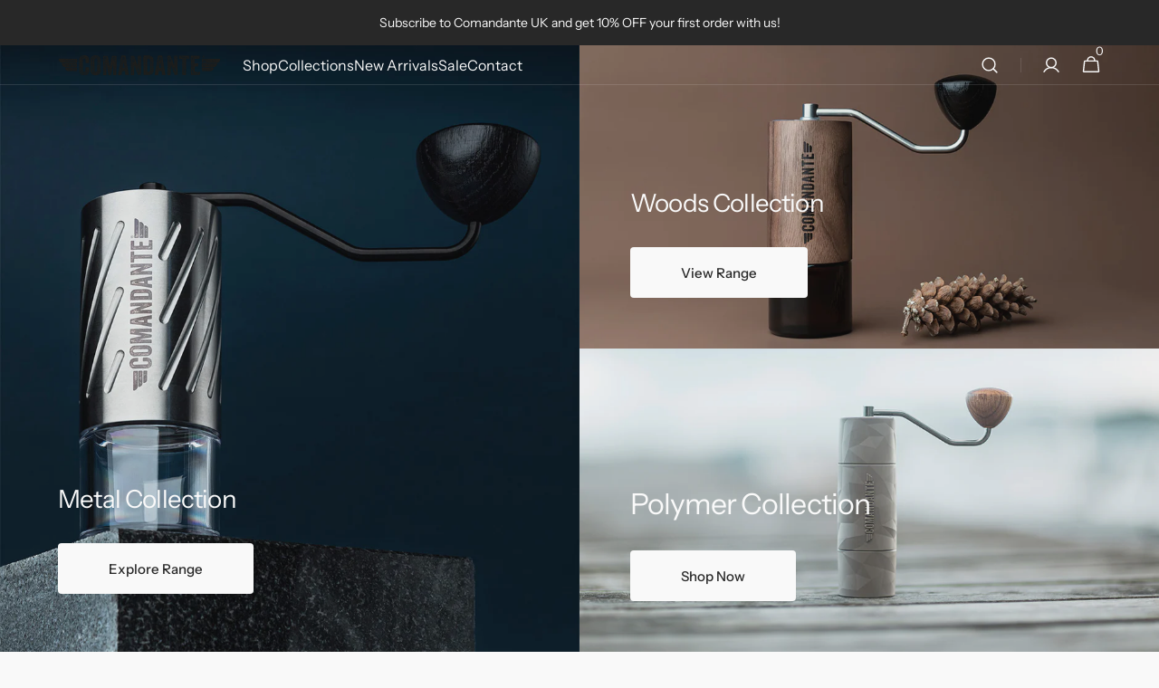

--- FILE ---
content_type: text/html; charset=utf-8
request_url: https://comandantegrinder.co.uk/
body_size: 39043
content:
<!doctype html>
<html class="no-js" lang="en" data-scheme="light">
  <head>
    <meta charset="utf-8">
    <meta http-equiv="X-UA-Compatible" content="IE=edge">
    <meta name="viewport" content="width=device-width,initial-scale=1">
    <meta name="theme-color" content="">
    <link rel="canonical" href="https://comandantegrinder.co.uk/">
    <link rel="preconnect" href="https://cdn.shopify.com" crossorigin><link rel="icon" type="image/png" href="//comandantegrinder.co.uk/cdn/shop/files/favicon.png?crop=center&height=32&v=1707731328&width=32"><link rel="preconnect" href="https://fonts.shopifycdn.com" crossorigin><title>Comandante UK</title>

    
      <meta name="description" content="Comandante - high performance coffee grinders, burrs, and tools for professionals and enthusiasts. Providing solutions to help coffee lovers consistently get the best out of their favourite coffees, decade after decade.">
    

    

<meta property="og:site_name" content="Comandante UK">
<meta property="og:url" content="https://comandantegrinder.co.uk/">
<meta property="og:title" content="Comandante UK">
<meta property="og:type" content="website">
<meta property="og:description" content="Comandante - high performance coffee grinders, burrs, and tools for professionals and enthusiasts. Providing solutions to help coffee lovers consistently get the best out of their favourite coffees, decade after decade."><meta property="og:image" content="http://comandantegrinder.co.uk/cdn/shop/files/social.jpg?v=1709885921">
  <meta property="og:image:secure_url" content="https://comandantegrinder.co.uk/cdn/shop/files/social.jpg?v=1709885921">
  <meta property="og:image:width" content="1200">
  <meta property="og:image:height" content="628"><meta name="twitter:card" content="summary_large_image">
<meta name="twitter:title" content="Comandante UK">
<meta name="twitter:description" content="Comandante - high performance coffee grinders, burrs, and tools for professionals and enthusiasts. Providing solutions to help coffee lovers consistently get the best out of their favourite coffees, decade after decade.">


    <script src="//comandantegrinder.co.uk/cdn/shop/t/2/assets/constants.js?v=37383056447335370521707725124" defer="defer"></script>
    <script src="//comandantegrinder.co.uk/cdn/shop/t/2/assets/pubsub.js?v=34180055027472970951707725125" defer="defer"></script>
    <script src="//comandantegrinder.co.uk/cdn/shop/t/2/assets/global.js?v=149007924656915040001707725124" defer="defer"></script><script src="//comandantegrinder.co.uk/cdn/shop/t/2/assets/quick-add.js?v=72534749165569626051707725125" defer="defer"></script>
      <script src="//comandantegrinder.co.uk/cdn/shop/t/2/assets/product-form.js?v=149469441993518066821707725125" defer="defer"></script>
    

    <script>window.performance && window.performance.mark && window.performance.mark('shopify.content_for_header.start');</script><meta name="google-site-verification" content="xo8iX4atxfQ7jWNquj3uoVvnanOUp2IzijRHyTicTMo">
<meta id="shopify-digital-wallet" name="shopify-digital-wallet" content="/81119543634/digital_wallets/dialog">
<meta name="shopify-checkout-api-token" content="568d6da66b1551ae8c474f2b3fbdf17d">
<script async="async" src="/checkouts/internal/preloads.js?locale=en-GB"></script>
<link rel="preconnect" href="https://shop.app" crossorigin="anonymous">
<script async="async" src="https://shop.app/checkouts/internal/preloads.js?locale=en-GB&shop_id=81119543634" crossorigin="anonymous"></script>
<script id="apple-pay-shop-capabilities" type="application/json">{"shopId":81119543634,"countryCode":"GB","currencyCode":"GBP","merchantCapabilities":["supports3DS"],"merchantId":"gid:\/\/shopify\/Shop\/81119543634","merchantName":"Comandante UK","requiredBillingContactFields":["postalAddress","email","phone"],"requiredShippingContactFields":["postalAddress","email","phone"],"shippingType":"shipping","supportedNetworks":["visa","maestro","masterCard","amex","discover","elo"],"total":{"type":"pending","label":"Comandante UK","amount":"1.00"},"shopifyPaymentsEnabled":true,"supportsSubscriptions":true}</script>
<script id="shopify-features" type="application/json">{"accessToken":"568d6da66b1551ae8c474f2b3fbdf17d","betas":["rich-media-storefront-analytics"],"domain":"comandantegrinder.co.uk","predictiveSearch":true,"shopId":81119543634,"locale":"en"}</script>
<script>var Shopify = Shopify || {};
Shopify.shop = "d93750-4.myshopify.com";
Shopify.locale = "en";
Shopify.currency = {"active":"GBP","rate":"1.0"};
Shopify.country = "GB";
Shopify.theme = {"name":"Minimalista","id":158877548882,"schema_name":"Minimalista","schema_version":"1.0.0","theme_store_id":2316,"role":"main"};
Shopify.theme.handle = "null";
Shopify.theme.style = {"id":null,"handle":null};
Shopify.cdnHost = "comandantegrinder.co.uk/cdn";
Shopify.routes = Shopify.routes || {};
Shopify.routes.root = "/";</script>
<script type="module">!function(o){(o.Shopify=o.Shopify||{}).modules=!0}(window);</script>
<script>!function(o){function n(){var o=[];function n(){o.push(Array.prototype.slice.apply(arguments))}return n.q=o,n}var t=o.Shopify=o.Shopify||{};t.loadFeatures=n(),t.autoloadFeatures=n()}(window);</script>
<script>
  window.ShopifyPay = window.ShopifyPay || {};
  window.ShopifyPay.apiHost = "shop.app\/pay";
  window.ShopifyPay.redirectState = null;
</script>
<script id="shop-js-analytics" type="application/json">{"pageType":"index"}</script>
<script defer="defer" async type="module" src="//comandantegrinder.co.uk/cdn/shopifycloud/shop-js/modules/v2/client.init-shop-cart-sync_IZsNAliE.en.esm.js"></script>
<script defer="defer" async type="module" src="//comandantegrinder.co.uk/cdn/shopifycloud/shop-js/modules/v2/chunk.common_0OUaOowp.esm.js"></script>
<script type="module">
  await import("//comandantegrinder.co.uk/cdn/shopifycloud/shop-js/modules/v2/client.init-shop-cart-sync_IZsNAliE.en.esm.js");
await import("//comandantegrinder.co.uk/cdn/shopifycloud/shop-js/modules/v2/chunk.common_0OUaOowp.esm.js");

  window.Shopify.SignInWithShop?.initShopCartSync?.({"fedCMEnabled":true,"windoidEnabled":true});

</script>
<script>
  window.Shopify = window.Shopify || {};
  if (!window.Shopify.featureAssets) window.Shopify.featureAssets = {};
  window.Shopify.featureAssets['shop-js'] = {"shop-cart-sync":["modules/v2/client.shop-cart-sync_DLOhI_0X.en.esm.js","modules/v2/chunk.common_0OUaOowp.esm.js"],"init-fed-cm":["modules/v2/client.init-fed-cm_C6YtU0w6.en.esm.js","modules/v2/chunk.common_0OUaOowp.esm.js"],"shop-button":["modules/v2/client.shop-button_BCMx7GTG.en.esm.js","modules/v2/chunk.common_0OUaOowp.esm.js"],"shop-cash-offers":["modules/v2/client.shop-cash-offers_BT26qb5j.en.esm.js","modules/v2/chunk.common_0OUaOowp.esm.js","modules/v2/chunk.modal_CGo_dVj3.esm.js"],"init-windoid":["modules/v2/client.init-windoid_B9PkRMql.en.esm.js","modules/v2/chunk.common_0OUaOowp.esm.js"],"init-shop-email-lookup-coordinator":["modules/v2/client.init-shop-email-lookup-coordinator_DZkqjsbU.en.esm.js","modules/v2/chunk.common_0OUaOowp.esm.js"],"shop-toast-manager":["modules/v2/client.shop-toast-manager_Di2EnuM7.en.esm.js","modules/v2/chunk.common_0OUaOowp.esm.js"],"shop-login-button":["modules/v2/client.shop-login-button_BtqW_SIO.en.esm.js","modules/v2/chunk.common_0OUaOowp.esm.js","modules/v2/chunk.modal_CGo_dVj3.esm.js"],"avatar":["modules/v2/client.avatar_BTnouDA3.en.esm.js"],"pay-button":["modules/v2/client.pay-button_CWa-C9R1.en.esm.js","modules/v2/chunk.common_0OUaOowp.esm.js"],"init-shop-cart-sync":["modules/v2/client.init-shop-cart-sync_IZsNAliE.en.esm.js","modules/v2/chunk.common_0OUaOowp.esm.js"],"init-customer-accounts":["modules/v2/client.init-customer-accounts_DenGwJTU.en.esm.js","modules/v2/client.shop-login-button_BtqW_SIO.en.esm.js","modules/v2/chunk.common_0OUaOowp.esm.js","modules/v2/chunk.modal_CGo_dVj3.esm.js"],"init-shop-for-new-customer-accounts":["modules/v2/client.init-shop-for-new-customer-accounts_JdHXxpS9.en.esm.js","modules/v2/client.shop-login-button_BtqW_SIO.en.esm.js","modules/v2/chunk.common_0OUaOowp.esm.js","modules/v2/chunk.modal_CGo_dVj3.esm.js"],"init-customer-accounts-sign-up":["modules/v2/client.init-customer-accounts-sign-up_D6__K_p8.en.esm.js","modules/v2/client.shop-login-button_BtqW_SIO.en.esm.js","modules/v2/chunk.common_0OUaOowp.esm.js","modules/v2/chunk.modal_CGo_dVj3.esm.js"],"checkout-modal":["modules/v2/client.checkout-modal_C_ZQDY6s.en.esm.js","modules/v2/chunk.common_0OUaOowp.esm.js","modules/v2/chunk.modal_CGo_dVj3.esm.js"],"shop-follow-button":["modules/v2/client.shop-follow-button_XetIsj8l.en.esm.js","modules/v2/chunk.common_0OUaOowp.esm.js","modules/v2/chunk.modal_CGo_dVj3.esm.js"],"lead-capture":["modules/v2/client.lead-capture_DvA72MRN.en.esm.js","modules/v2/chunk.common_0OUaOowp.esm.js","modules/v2/chunk.modal_CGo_dVj3.esm.js"],"shop-login":["modules/v2/client.shop-login_ClXNxyh6.en.esm.js","modules/v2/chunk.common_0OUaOowp.esm.js","modules/v2/chunk.modal_CGo_dVj3.esm.js"],"payment-terms":["modules/v2/client.payment-terms_CNlwjfZz.en.esm.js","modules/v2/chunk.common_0OUaOowp.esm.js","modules/v2/chunk.modal_CGo_dVj3.esm.js"]};
</script>
<script>(function() {
  var isLoaded = false;
  function asyncLoad() {
    if (isLoaded) return;
    isLoaded = true;
    var urls = ["\/\/backinstock.useamp.com\/widget\/90560_1767160649.js?category=bis\u0026v=6\u0026shop=d93750-4.myshopify.com"];
    for (var i = 0; i < urls.length; i++) {
      var s = document.createElement('script');
      s.type = 'text/javascript';
      s.async = true;
      s.src = urls[i];
      var x = document.getElementsByTagName('script')[0];
      x.parentNode.insertBefore(s, x);
    }
  };
  if(window.attachEvent) {
    window.attachEvent('onload', asyncLoad);
  } else {
    window.addEventListener('load', asyncLoad, false);
  }
})();</script>
<script id="__st">var __st={"a":81119543634,"offset":0,"reqid":"86241e86-9b8a-43b2-b1cc-7d43f6d25ff9-1768524533","pageurl":"comandantegrinder.co.uk\/","u":"d64aaf0b910a","p":"home"};</script>
<script>window.ShopifyPaypalV4VisibilityTracking = true;</script>
<script id="captcha-bootstrap">!function(){'use strict';const t='contact',e='account',n='new_comment',o=[[t,t],['blogs',n],['comments',n],[t,'customer']],c=[[e,'customer_login'],[e,'guest_login'],[e,'recover_customer_password'],[e,'create_customer']],r=t=>t.map((([t,e])=>`form[action*='/${t}']:not([data-nocaptcha='true']) input[name='form_type'][value='${e}']`)).join(','),a=t=>()=>t?[...document.querySelectorAll(t)].map((t=>t.form)):[];function s(){const t=[...o],e=r(t);return a(e)}const i='password',u='form_key',d=['recaptcha-v3-token','g-recaptcha-response','h-captcha-response',i],f=()=>{try{return window.sessionStorage}catch{return}},m='__shopify_v',_=t=>t.elements[u];function p(t,e,n=!1){try{const o=window.sessionStorage,c=JSON.parse(o.getItem(e)),{data:r}=function(t){const{data:e,action:n}=t;return t[m]||n?{data:e,action:n}:{data:t,action:n}}(c);for(const[e,n]of Object.entries(r))t.elements[e]&&(t.elements[e].value=n);n&&o.removeItem(e)}catch(o){console.error('form repopulation failed',{error:o})}}const l='form_type',E='cptcha';function T(t){t.dataset[E]=!0}const w=window,h=w.document,L='Shopify',v='ce_forms',y='captcha';let A=!1;((t,e)=>{const n=(g='f06e6c50-85a8-45c8-87d0-21a2b65856fe',I='https://cdn.shopify.com/shopifycloud/storefront-forms-hcaptcha/ce_storefront_forms_captcha_hcaptcha.v1.5.2.iife.js',D={infoText:'Protected by hCaptcha',privacyText:'Privacy',termsText:'Terms'},(t,e,n)=>{const o=w[L][v],c=o.bindForm;if(c)return c(t,g,e,D).then(n);var r;o.q.push([[t,g,e,D],n]),r=I,A||(h.body.append(Object.assign(h.createElement('script'),{id:'captcha-provider',async:!0,src:r})),A=!0)});var g,I,D;w[L]=w[L]||{},w[L][v]=w[L][v]||{},w[L][v].q=[],w[L][y]=w[L][y]||{},w[L][y].protect=function(t,e){n(t,void 0,e),T(t)},Object.freeze(w[L][y]),function(t,e,n,w,h,L){const[v,y,A,g]=function(t,e,n){const i=e?o:[],u=t?c:[],d=[...i,...u],f=r(d),m=r(i),_=r(d.filter((([t,e])=>n.includes(e))));return[a(f),a(m),a(_),s()]}(w,h,L),I=t=>{const e=t.target;return e instanceof HTMLFormElement?e:e&&e.form},D=t=>v().includes(t);t.addEventListener('submit',(t=>{const e=I(t);if(!e)return;const n=D(e)&&!e.dataset.hcaptchaBound&&!e.dataset.recaptchaBound,o=_(e),c=g().includes(e)&&(!o||!o.value);(n||c)&&t.preventDefault(),c&&!n&&(function(t){try{if(!f())return;!function(t){const e=f();if(!e)return;const n=_(t);if(!n)return;const o=n.value;o&&e.removeItem(o)}(t);const e=Array.from(Array(32),(()=>Math.random().toString(36)[2])).join('');!function(t,e){_(t)||t.append(Object.assign(document.createElement('input'),{type:'hidden',name:u})),t.elements[u].value=e}(t,e),function(t,e){const n=f();if(!n)return;const o=[...t.querySelectorAll(`input[type='${i}']`)].map((({name:t})=>t)),c=[...d,...o],r={};for(const[a,s]of new FormData(t).entries())c.includes(a)||(r[a]=s);n.setItem(e,JSON.stringify({[m]:1,action:t.action,data:r}))}(t,e)}catch(e){console.error('failed to persist form',e)}}(e),e.submit())}));const S=(t,e)=>{t&&!t.dataset[E]&&(n(t,e.some((e=>e===t))),T(t))};for(const o of['focusin','change'])t.addEventListener(o,(t=>{const e=I(t);D(e)&&S(e,y())}));const B=e.get('form_key'),M=e.get(l),P=B&&M;t.addEventListener('DOMContentLoaded',(()=>{const t=y();if(P)for(const e of t)e.elements[l].value===M&&p(e,B);[...new Set([...A(),...v().filter((t=>'true'===t.dataset.shopifyCaptcha))])].forEach((e=>S(e,t)))}))}(h,new URLSearchParams(w.location.search),n,t,e,['guest_login'])})(!0,!0)}();</script>
<script integrity="sha256-4kQ18oKyAcykRKYeNunJcIwy7WH5gtpwJnB7kiuLZ1E=" data-source-attribution="shopify.loadfeatures" defer="defer" src="//comandantegrinder.co.uk/cdn/shopifycloud/storefront/assets/storefront/load_feature-a0a9edcb.js" crossorigin="anonymous"></script>
<script crossorigin="anonymous" defer="defer" src="//comandantegrinder.co.uk/cdn/shopifycloud/storefront/assets/shopify_pay/storefront-65b4c6d7.js?v=20250812"></script>
<script data-source-attribution="shopify.dynamic_checkout.dynamic.init">var Shopify=Shopify||{};Shopify.PaymentButton=Shopify.PaymentButton||{isStorefrontPortableWallets:!0,init:function(){window.Shopify.PaymentButton.init=function(){};var t=document.createElement("script");t.src="https://comandantegrinder.co.uk/cdn/shopifycloud/portable-wallets/latest/portable-wallets.en.js",t.type="module",document.head.appendChild(t)}};
</script>
<script data-source-attribution="shopify.dynamic_checkout.buyer_consent">
  function portableWalletsHideBuyerConsent(e){var t=document.getElementById("shopify-buyer-consent"),n=document.getElementById("shopify-subscription-policy-button");t&&n&&(t.classList.add("hidden"),t.setAttribute("aria-hidden","true"),n.removeEventListener("click",e))}function portableWalletsShowBuyerConsent(e){var t=document.getElementById("shopify-buyer-consent"),n=document.getElementById("shopify-subscription-policy-button");t&&n&&(t.classList.remove("hidden"),t.removeAttribute("aria-hidden"),n.addEventListener("click",e))}window.Shopify?.PaymentButton&&(window.Shopify.PaymentButton.hideBuyerConsent=portableWalletsHideBuyerConsent,window.Shopify.PaymentButton.showBuyerConsent=portableWalletsShowBuyerConsent);
</script>
<script data-source-attribution="shopify.dynamic_checkout.cart.bootstrap">document.addEventListener("DOMContentLoaded",(function(){function t(){return document.querySelector("shopify-accelerated-checkout-cart, shopify-accelerated-checkout")}if(t())Shopify.PaymentButton.init();else{new MutationObserver((function(e,n){t()&&(Shopify.PaymentButton.init(),n.disconnect())})).observe(document.body,{childList:!0,subtree:!0})}}));
</script>
<script id='scb4127' type='text/javascript' async='' src='https://comandantegrinder.co.uk/cdn/shopifycloud/privacy-banner/storefront-banner.js'></script><link id="shopify-accelerated-checkout-styles" rel="stylesheet" media="screen" href="https://comandantegrinder.co.uk/cdn/shopifycloud/portable-wallets/latest/accelerated-checkout-backwards-compat.css" crossorigin="anonymous">
<style id="shopify-accelerated-checkout-cart">
        #shopify-buyer-consent {
  margin-top: 1em;
  display: inline-block;
  width: 100%;
}

#shopify-buyer-consent.hidden {
  display: none;
}

#shopify-subscription-policy-button {
  background: none;
  border: none;
  padding: 0;
  text-decoration: underline;
  font-size: inherit;
  cursor: pointer;
}

#shopify-subscription-policy-button::before {
  box-shadow: none;
}

      </style>
<script id="sections-script" data-sections="header,footer" defer="defer" src="//comandantegrinder.co.uk/cdn/shop/t/2/compiled_assets/scripts.js?248"></script>
<script>window.performance && window.performance.mark && window.performance.mark('shopify.content_for_header.end');</script>


    <style data-shopify>
          @font-face {
  font-family: "Instrument Sans";
  font-weight: 400;
  font-style: normal;
  font-display: swap;
  src: url("//comandantegrinder.co.uk/cdn/fonts/instrument_sans/instrumentsans_n4.db86542ae5e1596dbdb28c279ae6c2086c4c5bfa.woff2") format("woff2"),
       url("//comandantegrinder.co.uk/cdn/fonts/instrument_sans/instrumentsans_n4.510f1b081e58d08c30978f465518799851ef6d8b.woff") format("woff");
}

          @font-face {
  font-family: "Instrument Sans";
  font-weight: 400;
  font-style: normal;
  font-display: swap;
  src: url("//comandantegrinder.co.uk/cdn/fonts/instrument_sans/instrumentsans_n4.db86542ae5e1596dbdb28c279ae6c2086c4c5bfa.woff2") format("woff2"),
       url("//comandantegrinder.co.uk/cdn/fonts/instrument_sans/instrumentsans_n4.510f1b081e58d08c30978f465518799851ef6d8b.woff") format("woff");
}

          @font-face {
  font-family: "Instrument Sans";
  font-weight: 400;
  font-style: normal;
  font-display: swap;
  src: url("//comandantegrinder.co.uk/cdn/fonts/instrument_sans/instrumentsans_n4.db86542ae5e1596dbdb28c279ae6c2086c4c5bfa.woff2") format("woff2"),
       url("//comandantegrinder.co.uk/cdn/fonts/instrument_sans/instrumentsans_n4.510f1b081e58d08c30978f465518799851ef6d8b.woff") format("woff");
}

          @font-face {
  font-family: "Instrument Sans";
  font-weight: 500;
  font-style: normal;
  font-display: swap;
  src: url("//comandantegrinder.co.uk/cdn/fonts/instrument_sans/instrumentsans_n5.1ce463e1cc056566f977610764d93d4704464858.woff2") format("woff2"),
       url("//comandantegrinder.co.uk/cdn/fonts/instrument_sans/instrumentsans_n5.9079eb7bba230c9d8d8d3a7d101aa9d9f40b6d14.woff") format("woff");
}

          @font-face {
  font-family: "Instrument Sans";
  font-weight: 400;
  font-style: normal;
  font-display: swap;
  src: url("//comandantegrinder.co.uk/cdn/fonts/instrument_sans/instrumentsans_n4.db86542ae5e1596dbdb28c279ae6c2086c4c5bfa.woff2") format("woff2"),
       url("//comandantegrinder.co.uk/cdn/fonts/instrument_sans/instrumentsans_n4.510f1b081e58d08c30978f465518799851ef6d8b.woff") format("woff");
}

          
          @font-face {
  font-family: "Instrument Sans";
  font-weight: 400;
  font-style: normal;
  font-display: swap;
  src: url("//comandantegrinder.co.uk/cdn/fonts/instrument_sans/instrumentsans_n4.db86542ae5e1596dbdb28c279ae6c2086c4c5bfa.woff2") format("woff2"),
       url("//comandantegrinder.co.uk/cdn/fonts/instrument_sans/instrumentsans_n4.510f1b081e58d08c30978f465518799851ef6d8b.woff") format("woff");
}

          @font-face {
  font-family: "Instrument Sans";
  font-weight: 500;
  font-style: normal;
  font-display: swap;
  src: url("//comandantegrinder.co.uk/cdn/fonts/instrument_sans/instrumentsans_n5.1ce463e1cc056566f977610764d93d4704464858.woff2") format("woff2"),
       url("//comandantegrinder.co.uk/cdn/fonts/instrument_sans/instrumentsans_n5.9079eb7bba230c9d8d8d3a7d101aa9d9f40b6d14.woff") format("woff");
}

          @font-face {
  font-family: "Instrument Sans";
  font-weight: 700;
  font-style: normal;
  font-display: swap;
  src: url("//comandantegrinder.co.uk/cdn/fonts/instrument_sans/instrumentsans_n7.e4ad9032e203f9a0977786c356573ced65a7419a.woff2") format("woff2"),
       url("//comandantegrinder.co.uk/cdn/fonts/instrument_sans/instrumentsans_n7.b9e40f166fb7639074ba34738101a9d2990bb41a.woff") format("woff");
}

          @font-face {
  font-family: "Instrument Sans";
  font-weight: 400;
  font-style: italic;
  font-display: swap;
  src: url("//comandantegrinder.co.uk/cdn/fonts/instrument_sans/instrumentsans_i4.028d3c3cd8d085648c808ceb20cd2fd1eb3560e5.woff2") format("woff2"),
       url("//comandantegrinder.co.uk/cdn/fonts/instrument_sans/instrumentsans_i4.7e90d82df8dee29a99237cd19cc529d2206706a2.woff") format("woff");
}

          @font-face {
  font-family: "Instrument Sans";
  font-weight: 400;
  font-style: italic;
  font-display: swap;
  src: url("//comandantegrinder.co.uk/cdn/fonts/instrument_sans/instrumentsans_i4.028d3c3cd8d085648c808ceb20cd2fd1eb3560e5.woff2") format("woff2"),
       url("//comandantegrinder.co.uk/cdn/fonts/instrument_sans/instrumentsans_i4.7e90d82df8dee29a99237cd19cc529d2206706a2.woff") format("woff");
}

          @font-face {
  font-family: "Instrument Sans";
  font-weight: 700;
  font-style: italic;
  font-display: swap;
  src: url("//comandantegrinder.co.uk/cdn/fonts/instrument_sans/instrumentsans_i7.d6063bb5d8f9cbf96eace9e8801697c54f363c6a.woff2") format("woff2"),
       url("//comandantegrinder.co.uk/cdn/fonts/instrument_sans/instrumentsans_i7.ce33afe63f8198a3ac4261b826b560103542cd36.woff") format("woff");
}


          
        :root,
          	[data-scheme=light] .color-background-1 {
          		--color-background: 249,249,249;
              --color-background-secondary: 244,244,244;
          		
          			--gradient-background: #f9f9f9;
          		
          		--color-foreground: 40, 40, 40;
          		--color-foreground-secondary: 105, 105, 105;
          		--color-foreground-title: 40, 40, 40;

          		--color-button-text: 249, 249, 249;
          		--color-button-text-hover: 249, 249, 249;
          		--color-button: 40, 40, 40;
          		--color-button-hover: 53, 53, 53;

          		--color-button-secondary: 249, 249, 249;
          		--color-button-secondary-hover: 238, 238, 238;
          		--color-button-secondary-text: 40, 40, 40;
          		--color-button-secondary-text-hover: 40, 40, 40;

          		--color-button-tertiary-text: 40, 40, 40;
          		--color-button-tertiary-text-hover: 249, 249, 249;
          		--color-button-tertiary: 40, 40, 40;
          		--color-button-tertiary-hover: 40, 40, 40;

          		--color-overlay: 0, 0, 0;
          		--color-border-input: 229, 229, 229;
          		--color-border-input-hover: 229, 229, 229;
          		--color-background-input: 244, 244, 244;
          		--color-background-input-hover: 229, 229, 229;
          		--color-border: 229, 229, 229;
          	}
          	@media (prefers-color-scheme: light) {
        	:root,
          		[data-scheme=auto] .color-background-1 {
          			--color-background: 249,249,249;
                --color-background-secondaryu: 244,244,244;
          			
          				--gradient-background: #f9f9f9;
          			
          			--color-foreground: 40, 40, 40;
          			--color-foreground-secondary: 105, 105, 105;
          			--color-foreground-title: 40, 40, 40;

          			--color-button-text: 249, 249, 249;
          			--color-button-text-hover: 249, 249, 249;
          			--color-button: 40, 40, 40;
          			--color-button-hover: 53, 53, 53;

          			--color-button-secondary: 249, 249, 249;
          			--color-button-secondary-hover: 238, 238, 238;
          			--color-button-secondary-text: 40, 40, 40;
          			--color-button-secondary-text-hover: 40, 40, 40;

          			--color-button-tertiary-text: 40, 40, 40;
          			--color-button-tertiary-text-hover: 249, 249, 249;
          			--color-button-tertiary: 40, 40, 40;
          			--color-button-tertiary-hover: 40, 40, 40;

          			--color-overlay: 0, 0, 0;
          			--color-border-input: 229, 229, 229;
          			--color-border-input-hover: 229, 229, 229;
          			--color-background-input: 244, 244, 244;
          			--color-background-input-hover: 229, 229, 229;
          			--color-border: 229, 229, 229;
          		}
          	}
          
        
          	[data-scheme=light] .color-background-2 {
          		--color-background: 244,244,244;
              --color-background-secondary: 249,249,249;
          		
          			--gradient-background: #f4f4f4;
          		
          		--color-foreground: 40, 40, 40;
          		--color-foreground-secondary: 105, 105, 105;
          		--color-foreground-title: 40, 40, 40;

          		--color-button-text: 249, 249, 249;
          		--color-button-text-hover: 249, 249, 249;
          		--color-button: 40, 40, 40;
          		--color-button-hover: 53, 53, 53;

          		--color-button-secondary: 249, 249, 249;
          		--color-button-secondary-hover: 238, 238, 238;
          		--color-button-secondary-text: 40, 40, 40;
          		--color-button-secondary-text-hover: 40, 40, 40;

          		--color-button-tertiary-text: 40, 40, 40;
          		--color-button-tertiary-text-hover: 249, 249, 249;
          		--color-button-tertiary: 40, 40, 40;
          		--color-button-tertiary-hover: 40, 40, 40;

          		--color-overlay: 0, 0, 0;
          		--color-border-input: 229, 229, 229;
          		--color-border-input-hover: 229, 229, 229;
          		--color-background-input: 244, 244, 244;
          		--color-background-input-hover: 229, 229, 229;
          		--color-border: 229, 229, 229;
          	}
          	@media (prefers-color-scheme: light) {
        	
          		[data-scheme=auto] .color-background-2 {
          			--color-background: 244,244,244;
                --color-background-secondaryu: 249,249,249;
          			
          				--gradient-background: #f4f4f4;
          			
          			--color-foreground: 40, 40, 40;
          			--color-foreground-secondary: 105, 105, 105;
          			--color-foreground-title: 40, 40, 40;

          			--color-button-text: 249, 249, 249;
          			--color-button-text-hover: 249, 249, 249;
          			--color-button: 40, 40, 40;
          			--color-button-hover: 53, 53, 53;

          			--color-button-secondary: 249, 249, 249;
          			--color-button-secondary-hover: 238, 238, 238;
          			--color-button-secondary-text: 40, 40, 40;
          			--color-button-secondary-text-hover: 40, 40, 40;

          			--color-button-tertiary-text: 40, 40, 40;
          			--color-button-tertiary-text-hover: 249, 249, 249;
          			--color-button-tertiary: 40, 40, 40;
          			--color-button-tertiary-hover: 40, 40, 40;

          			--color-overlay: 0, 0, 0;
          			--color-border-input: 229, 229, 229;
          			--color-border-input-hover: 229, 229, 229;
          			--color-background-input: 244, 244, 244;
          			--color-background-input-hover: 229, 229, 229;
          			--color-border: 229, 229, 229;
          		}
          	}
          
        
          	[data-scheme=light] .color-background-3 {
          		--color-background: 40,40,40;
              --color-background-secondary: 31,31,31;
          		
          			--gradient-background: #282828;
          		
          		--color-foreground: 249, 249, 249;
          		--color-foreground-secondary: 169, 169, 169;
          		--color-foreground-title: 249, 249, 249;

          		--color-button-text: 249, 249, 249;
          		--color-button-text-hover: 249, 249, 249;
          		--color-button: 40, 40, 40;
          		--color-button-hover: 53, 53, 53;

          		--color-button-secondary: 249, 249, 249;
          		--color-button-secondary-hover: 238, 238, 238;
          		--color-button-secondary-text: 40, 40, 40;
          		--color-button-secondary-text-hover: 40, 40, 40;

          		--color-button-tertiary-text: 40, 40, 40;
          		--color-button-tertiary-text-hover: 249, 249, 249;
          		--color-button-tertiary: 40, 40, 40;
          		--color-button-tertiary-hover: 40, 40, 40;

          		--color-overlay: 105, 105, 105;
          		--color-border-input: 62, 62, 62;
          		--color-border-input-hover: 62, 62, 62;
          		--color-background-input: 53, 53, 53;
          		--color-background-input-hover: 62, 62, 62;
          		--color-border: 62, 62, 62;
          	}
          	@media (prefers-color-scheme: light) {
        	
          		[data-scheme=auto] .color-background-3 {
          			--color-background: 40,40,40;
                --color-background-secondaryu: 31,31,31;
          			
          				--gradient-background: #282828;
          			
          			--color-foreground: 249, 249, 249;
          			--color-foreground-secondary: 169, 169, 169;
          			--color-foreground-title: 249, 249, 249;

          			--color-button-text: 249, 249, 249;
          			--color-button-text-hover: 249, 249, 249;
          			--color-button: 40, 40, 40;
          			--color-button-hover: 53, 53, 53;

          			--color-button-secondary: 249, 249, 249;
          			--color-button-secondary-hover: 238, 238, 238;
          			--color-button-secondary-text: 40, 40, 40;
          			--color-button-secondary-text-hover: 40, 40, 40;

          			--color-button-tertiary-text: 40, 40, 40;
          			--color-button-tertiary-text-hover: 249, 249, 249;
          			--color-button-tertiary: 40, 40, 40;
          			--color-button-tertiary-hover: 40, 40, 40;

          			--color-overlay: 105, 105, 105;
          			--color-border-input: 62, 62, 62;
          			--color-border-input-hover: 62, 62, 62;
          			--color-background-input: 53, 53, 53;
          			--color-background-input-hover: 62, 62, 62;
          			--color-border: 62, 62, 62;
          		}
          	}
          
        
          	[data-scheme=light] .color-background-4 {
          		--color-background: 31,31,31;
              --color-background-secondary: 40,40,40;
          		
          			--gradient-background: #1f1f1f;
          		
          		--color-foreground: 249, 249, 249;
          		--color-foreground-secondary: 169, 169, 169;
          		--color-foreground-title: 249, 249, 249;

          		--color-button-text: 249, 249, 249;
          		--color-button-text-hover: 249, 249, 249;
          		--color-button: 40, 40, 40;
          		--color-button-hover: 53, 53, 53;

          		--color-button-secondary: 249, 249, 249;
          		--color-button-secondary-hover: 238, 238, 238;
          		--color-button-secondary-text: 40, 40, 40;
          		--color-button-secondary-text-hover: 40, 40, 40;

          		--color-button-tertiary-text: 40, 40, 40;
          		--color-button-tertiary-text-hover: 249, 249, 249;
          		--color-button-tertiary: 40, 40, 40;
          		--color-button-tertiary-hover: 40, 40, 40;

          		--color-overlay: 0, 0, 0;
          		--color-border-input: 62, 62, 62;
          		--color-border-input-hover: 62, 62, 62;
          		--color-background-input: 53, 53, 53;
          		--color-background-input-hover: 62, 62, 62;
          		--color-border: 62, 62, 62;
          	}
          	@media (prefers-color-scheme: light) {
        	
          		[data-scheme=auto] .color-background-4 {
          			--color-background: 31,31,31;
                --color-background-secondaryu: 40,40,40;
          			
          				--gradient-background: #1f1f1f;
          			
          			--color-foreground: 249, 249, 249;
          			--color-foreground-secondary: 169, 169, 169;
          			--color-foreground-title: 249, 249, 249;

          			--color-button-text: 249, 249, 249;
          			--color-button-text-hover: 249, 249, 249;
          			--color-button: 40, 40, 40;
          			--color-button-hover: 53, 53, 53;

          			--color-button-secondary: 249, 249, 249;
          			--color-button-secondary-hover: 238, 238, 238;
          			--color-button-secondary-text: 40, 40, 40;
          			--color-button-secondary-text-hover: 40, 40, 40;

          			--color-button-tertiary-text: 40, 40, 40;
          			--color-button-tertiary-text-hover: 249, 249, 249;
          			--color-button-tertiary: 40, 40, 40;
          			--color-button-tertiary-hover: 40, 40, 40;

          			--color-overlay: 0, 0, 0;
          			--color-border-input: 62, 62, 62;
          			--color-border-input-hover: 62, 62, 62;
          			--color-background-input: 53, 53, 53;
          			--color-background-input-hover: 62, 62, 62;
          			--color-border: 62, 62, 62;
          		}
          	}
          

          body, .color-background-1, .color-background-2, .color-background-3, .color-background-4 {
          color: rgba(var(--color-foreground));
          background-color: rgb(var(--color-background));
          }

          :root {
          	--announcement-height: 0px;
          	--header-height: 0px;
          	--breadcrumbs-height: 0px;

          	--spaced-section: 5rem;

          	--font-body-family: "Instrument Sans", sans-serif;
          	--font-body-style: normal;
          	--font-body-weight: 400;

          	--font-body-scale: 1.6;
          	--font-body-line-height: 1.4;

          	--font-heading-family: "Instrument Sans", sans-serif;
          	--font-heading-style: normal;
          	--font-heading-weight: 400;
          	--font-heading-letter-spacing: -0.3em;
          	--font-heading-line-height: 1.2;

          	--font-subtitle-family: "Instrument Sans", sans-serif;
          	--font-subtitle-style: normal;
          	--font-subtitle-weight: 400;
          	--font-subtitle-text-transform: none;
          	--font-subtitle-scale: 1.5;

          	--font-heading-h1-scale: 1.0;
          	--font-heading-h2-scale: 1.15;
          	--font-heading-h3-scale: 1.0;
          	--font-heading-h4-scale: 1.0;
          	--font-heading-h5-scale: 1.0;

          	--font-heading-card-family: "Instrument Sans", sans-serif;
          	--font-heading-card-style: normal;
          	--font-heading-card-weight: 400;
          	--font-text-card-family: "Instrument Sans", sans-serif;
          	--font-text-card-style: normal;
          	--font-text-card-weight: 400;

          	--font-heading-card-scale: 1.5;
          	--font-text-card-scale: 1.4;

          	--font-button-family: "Instrument Sans", sans-serif;
          	--font-button-style: normal;
          	--font-button-weight: 500;
          	--font-button-text-transform: none;

          	--font-button-family: "Instrument Sans", sans-serif;
          	--font-button-style: normal;
          	--font-button-weight: 500;
          	--font-button-text-transform: none;
          	--font-button-letter-spacing: 0;
          	--font-subtitle-letter-spacing: 0;

          	--font-header-menu-family: "Instrument Sans", sans-serif;
          	--font-header-menu-style: normal;
          	--font-header-menu-weight: 400;
          	--font-header-menu-text-transform: none;

          	--font-footer-menu-family: "Instrument Sans", sans-serif;
          	--font-footer-menu-style: normal;
          	--font-footer-menu-weight: 400;
          	--font-footer-link-size: px;
          	--font-footer-bottom-link-size: px;

          	--font-popups-heading-family: "Instrument Sans", sans-serif;
            --font-popups-heading-style: normal;
            --font-popups-heading-weight: 400;
            --font-popups-text-family: "Instrument Sans", sans-serif;
            --font-popups-text-style: normal;
            --font-popups-text-weight: 400;
            --font-popup-heading-scale: 1.23;
            --font-popup-desc-scale: 1.0;
            --font-popup-text-scale: 1.07;
            --font-notification-heading-scale: 1.0;
            --font-notification-text-scale: 1.0;

          	--border-radius-button: 4px;
          	--payment-terms-background-color: ;
          	--color-card-price-new: 40, 40, 40;
          	--color-card-price-old: 169, 169, 169;
          }

          @media screen and (min-width: 990px) {
          	:root {
          		--spaced-section: 16rem;
          	}
          }

          *,
          *::before,
          *::after {
          box-sizing: inherit;
          }

          html {
          box-sizing: border-box;
          font-size: 10px;
          height: 100%;
          }

          body {
          position: relative;
          display: grid;
          grid-template-rows: auto auto 1fr auto;
          grid-template-columns: 100%;
          min-height: 100%;
          margin: 0;
          font-size: calc(var(--font-body-scale) * 1rem - 0.2rem);
          line-height: 1.4;
          font-family: var(--font-body-family);
          font-style: var(--font-body-style);
          font-weight: var(--font-body-weight);
          overflow-x: hidden;
          }

      @media screen and (min-width: 750px) {
      	body {
      		font-size: calc(var(--font-body-scale) * 1rem - 0.1rem);
      	}
      }

      @media screen and (min-width: 1360px) {
      	body {
      		font-size: calc(var(--font-body-scale) * 1rem);
      	}
      }
    </style>
    <style data-shopify>
  
  [data-scheme=dark] .color-background-1 {
  	--color-background: 31, 31, 31;
  	--color-overlay: 0, 0, 0;
  	--gradient-background: rgb(31, 31, 31);
  	--color-foreground: 229, 229, 229;
  	--color-foreground-secondary: 169, 169, 169;
  	--color-foreground-title: 229, 229, 229;
  	--color-border-input: 53, 53, 53;
  	--color-border-input-hover: 10, 10, 10;
  	--color-background-input: 31, 31, 31;
  	--color-background-input-hover: 10, 10, 10;
  	--color-border: 53, 53, 53;
  	--color-announcement-bar: 0, 0, 0;
  	--color-announcement-bar-background-1: 0, 0, 0;
  	--color-link: 229, 229, 229;
  	--alpha-link: 0.5;
  	--color-button: 53, 53, 53;
  	--color-button-hover: 0, 0, 0;
  	--color-button-text: 229, 229, 229;
  	--color-button-text-hover: 229, 229, 229;
  	--color-button-secondary: 53, 53, 53;
  	--color-button-secondary-hover: 0, 0, 0;
  	--color-button-secondary-text: 229, 229, 229;
  	--color-button-secondary-text-hover: 229, 229, 229;
  	--color-button-tertiary: 229, 229, 229;
  	--color-button-tertiary-hover: 53, 53, 53;
  	--color-button-tertiary-text: 229, 229, 229;
  	--color-button-tertiary-text-hover: 229, 229, 229;
  	--alpha-button-background: 1;
  	--alpha-button-border: 1;
  	--color-social: 229, 229, 229;
  	--color-placeholder-input: 229, 229, 229;
  	--color-card-price-new: 229, 229, 229;
  	--color-card-price-old: 169, 169, 169;
  	--color-error-background: 0, 0, 0;
  	--color-title-text: 229, 229, 229;
  }
  @media (prefers-color-scheme: dark) {
  	[data-scheme=auto] .color-background-1 {
  		--color-background: 31, 31, 31;
  		--gradient-background: rgb(31, 31, 31);
  		--color-overlay: 0, 0, 0;
  		--color-foreground: 229, 229, 229;
  		--color-foreground-secondary: 169, 169, 169;
  		--color-foreground-title: 229, 229, 229;
  		--color-border-input: 53, 53, 53;
  		--color-border-input-hover: 10, 10, 10;
  		--color-background-input: 31, 31, 31;
  		--color-background-input-hover: 10, 10, 10;
  		--color-border: 53, 53, 53;
  		--color-announcement-bar: 0, 0, 0;
  		--color-announcement-bar-background-1: 0, 0, 0;
  		--color-link: 229, 229, 229;
  		--alpha-link: 0.5;
  		--color-button: 53, 53, 53;
  		--color-button-hover: 0, 0, 0;
  		--color-button-text: 229, 229, 229;
  		--color-button-text-hover: 229, 229, 229;
  		--color-button-secondary: 53, 53, 53;
  		--color-button-secondary-hover: 0, 0, 0;
  		--color-button-secondary-text: 229, 229, 229;
  		--color-button-secondary-text-hover: 229, 229, 229;
  		--color-button-tertiary: 229, 229, 229;
  		--color-button-tertiary-hover: 53, 53, 53;
  		--color-button-tertiary-text: 229, 229, 229;
  		--color-button-tertiary-text-hover: 229, 229, 229;
  		--alpha-button-background: 1;
  		--alpha-button-border: 1;
  		--color-social: 229, 229, 229;
  		--color-placeholder-input: 229, 229, 229;
  		--color-card-price-new: 229, 229, 229;
  		--color-card-price-old: 169, 169, 169;
  		--color-error-background: 0, 0, 0;
  		--color-title-text: 229, 229, 229;
  	}
  }
  
  [data-scheme=dark] .color-background-2 {
  	--color-background: 31, 31, 31;
  	--color-overlay: 0, 0, 0;
  	--gradient-background: rgb(31, 31, 31);
  	--color-foreground: 229, 229, 229;
  	--color-foreground-secondary: 169, 169, 169;
  	--color-foreground-title: 229, 229, 229;
  	--color-border-input: 53, 53, 53;
  	--color-border-input-hover: 10, 10, 10;
  	--color-background-input: 31, 31, 31;
  	--color-background-input-hover: 10, 10, 10;
  	--color-border: 53, 53, 53;
  	--color-announcement-bar: 0, 0, 0;
  	--color-announcement-bar-background-1: 0, 0, 0;
  	--color-link: 229, 229, 229;
  	--alpha-link: 0.5;
  	--color-button: 53, 53, 53;
  	--color-button-hover: 0, 0, 0;
  	--color-button-text: 229, 229, 229;
  	--color-button-text-hover: 229, 229, 229;
  	--color-button-secondary: 53, 53, 53;
  	--color-button-secondary-hover: 0, 0, 0;
  	--color-button-secondary-text: 229, 229, 229;
  	--color-button-secondary-text-hover: 229, 229, 229;
  	--color-button-tertiary: 229, 229, 229;
  	--color-button-tertiary-hover: 53, 53, 53;
  	--color-button-tertiary-text: 229, 229, 229;
  	--color-button-tertiary-text-hover: 229, 229, 229;
  	--alpha-button-background: 1;
  	--alpha-button-border: 1;
  	--color-social: 229, 229, 229;
  	--color-placeholder-input: 229, 229, 229;
  	--color-card-price-new: 229, 229, 229;
  	--color-card-price-old: 169, 169, 169;
  	--color-error-background: 0, 0, 0;
  	--color-title-text: 229, 229, 229;
  }
  @media (prefers-color-scheme: dark) {
  	[data-scheme=auto] .color-background-2 {
  		--color-background: 31, 31, 31;
  		--gradient-background: rgb(31, 31, 31);
  		--color-overlay: 0, 0, 0;
  		--color-foreground: 229, 229, 229;
  		--color-foreground-secondary: 169, 169, 169;
  		--color-foreground-title: 229, 229, 229;
  		--color-border-input: 53, 53, 53;
  		--color-border-input-hover: 10, 10, 10;
  		--color-background-input: 31, 31, 31;
  		--color-background-input-hover: 10, 10, 10;
  		--color-border: 53, 53, 53;
  		--color-announcement-bar: 0, 0, 0;
  		--color-announcement-bar-background-1: 0, 0, 0;
  		--color-link: 229, 229, 229;
  		--alpha-link: 0.5;
  		--color-button: 53, 53, 53;
  		--color-button-hover: 0, 0, 0;
  		--color-button-text: 229, 229, 229;
  		--color-button-text-hover: 229, 229, 229;
  		--color-button-secondary: 53, 53, 53;
  		--color-button-secondary-hover: 0, 0, 0;
  		--color-button-secondary-text: 229, 229, 229;
  		--color-button-secondary-text-hover: 229, 229, 229;
  		--color-button-tertiary: 229, 229, 229;
  		--color-button-tertiary-hover: 53, 53, 53;
  		--color-button-tertiary-text: 229, 229, 229;
  		--color-button-tertiary-text-hover: 229, 229, 229;
  		--alpha-button-background: 1;
  		--alpha-button-border: 1;
  		--color-social: 229, 229, 229;
  		--color-placeholder-input: 229, 229, 229;
  		--color-card-price-new: 229, 229, 229;
  		--color-card-price-old: 169, 169, 169;
  		--color-error-background: 0, 0, 0;
  		--color-title-text: 229, 229, 229;
  	}
  }
  
  [data-scheme=dark] .color-background-3 {
  	--color-background: 31, 31, 31;
  	--color-overlay: 0, 0, 0;
  	--gradient-background: rgb(31, 31, 31);
  	--color-foreground: 229, 229, 229;
  	--color-foreground-secondary: 169, 169, 169;
  	--color-foreground-title: 229, 229, 229;
  	--color-border-input: 53, 53, 53;
  	--color-border-input-hover: 10, 10, 10;
  	--color-background-input: 31, 31, 31;
  	--color-background-input-hover: 10, 10, 10;
  	--color-border: 53, 53, 53;
  	--color-announcement-bar: 0, 0, 0;
  	--color-announcement-bar-background-1: 0, 0, 0;
  	--color-link: 229, 229, 229;
  	--alpha-link: 0.5;
  	--color-button: 53, 53, 53;
  	--color-button-hover: 0, 0, 0;
  	--color-button-text: 229, 229, 229;
  	--color-button-text-hover: 229, 229, 229;
  	--color-button-secondary: 53, 53, 53;
  	--color-button-secondary-hover: 0, 0, 0;
  	--color-button-secondary-text: 229, 229, 229;
  	--color-button-secondary-text-hover: 229, 229, 229;
  	--color-button-tertiary: 229, 229, 229;
  	--color-button-tertiary-hover: 53, 53, 53;
  	--color-button-tertiary-text: 229, 229, 229;
  	--color-button-tertiary-text-hover: 229, 229, 229;
  	--alpha-button-background: 1;
  	--alpha-button-border: 1;
  	--color-social: 229, 229, 229;
  	--color-placeholder-input: 229, 229, 229;
  	--color-card-price-new: 229, 229, 229;
  	--color-card-price-old: 169, 169, 169;
  	--color-error-background: 0, 0, 0;
  	--color-title-text: 229, 229, 229;
  }
  @media (prefers-color-scheme: dark) {
  	[data-scheme=auto] .color-background-3 {
  		--color-background: 31, 31, 31;
  		--gradient-background: rgb(31, 31, 31);
  		--color-overlay: 0, 0, 0;
  		--color-foreground: 229, 229, 229;
  		--color-foreground-secondary: 169, 169, 169;
  		--color-foreground-title: 229, 229, 229;
  		--color-border-input: 53, 53, 53;
  		--color-border-input-hover: 10, 10, 10;
  		--color-background-input: 31, 31, 31;
  		--color-background-input-hover: 10, 10, 10;
  		--color-border: 53, 53, 53;
  		--color-announcement-bar: 0, 0, 0;
  		--color-announcement-bar-background-1: 0, 0, 0;
  		--color-link: 229, 229, 229;
  		--alpha-link: 0.5;
  		--color-button: 53, 53, 53;
  		--color-button-hover: 0, 0, 0;
  		--color-button-text: 229, 229, 229;
  		--color-button-text-hover: 229, 229, 229;
  		--color-button-secondary: 53, 53, 53;
  		--color-button-secondary-hover: 0, 0, 0;
  		--color-button-secondary-text: 229, 229, 229;
  		--color-button-secondary-text-hover: 229, 229, 229;
  		--color-button-tertiary: 229, 229, 229;
  		--color-button-tertiary-hover: 53, 53, 53;
  		--color-button-tertiary-text: 229, 229, 229;
  		--color-button-tertiary-text-hover: 229, 229, 229;
  		--alpha-button-background: 1;
  		--alpha-button-border: 1;
  		--color-social: 229, 229, 229;
  		--color-placeholder-input: 229, 229, 229;
  		--color-card-price-new: 229, 229, 229;
  		--color-card-price-old: 169, 169, 169;
  		--color-error-background: 0, 0, 0;
  		--color-title-text: 229, 229, 229;
  	}
  }
  
  [data-scheme=dark] .color-background-4 {
  	--color-background: 31, 31, 31;
  	--color-overlay: 0, 0, 0;
  	--gradient-background: rgb(31, 31, 31);
  	--color-foreground: 229, 229, 229;
  	--color-foreground-secondary: 169, 169, 169;
  	--color-foreground-title: 229, 229, 229;
  	--color-border-input: 53, 53, 53;
  	--color-border-input-hover: 10, 10, 10;
  	--color-background-input: 31, 31, 31;
  	--color-background-input-hover: 10, 10, 10;
  	--color-border: 53, 53, 53;
  	--color-announcement-bar: 0, 0, 0;
  	--color-announcement-bar-background-1: 0, 0, 0;
  	--color-link: 229, 229, 229;
  	--alpha-link: 0.5;
  	--color-button: 53, 53, 53;
  	--color-button-hover: 0, 0, 0;
  	--color-button-text: 229, 229, 229;
  	--color-button-text-hover: 229, 229, 229;
  	--color-button-secondary: 53, 53, 53;
  	--color-button-secondary-hover: 0, 0, 0;
  	--color-button-secondary-text: 229, 229, 229;
  	--color-button-secondary-text-hover: 229, 229, 229;
  	--color-button-tertiary: 229, 229, 229;
  	--color-button-tertiary-hover: 53, 53, 53;
  	--color-button-tertiary-text: 229, 229, 229;
  	--color-button-tertiary-text-hover: 229, 229, 229;
  	--alpha-button-background: 1;
  	--alpha-button-border: 1;
  	--color-social: 229, 229, 229;
  	--color-placeholder-input: 229, 229, 229;
  	--color-card-price-new: 229, 229, 229;
  	--color-card-price-old: 169, 169, 169;
  	--color-error-background: 0, 0, 0;
  	--color-title-text: 229, 229, 229;
  }
  @media (prefers-color-scheme: dark) {
  	[data-scheme=auto] .color-background-4 {
  		--color-background: 31, 31, 31;
  		--gradient-background: rgb(31, 31, 31);
  		--color-overlay: 0, 0, 0;
  		--color-foreground: 229, 229, 229;
  		--color-foreground-secondary: 169, 169, 169;
  		--color-foreground-title: 229, 229, 229;
  		--color-border-input: 53, 53, 53;
  		--color-border-input-hover: 10, 10, 10;
  		--color-background-input: 31, 31, 31;
  		--color-background-input-hover: 10, 10, 10;
  		--color-border: 53, 53, 53;
  		--color-announcement-bar: 0, 0, 0;
  		--color-announcement-bar-background-1: 0, 0, 0;
  		--color-link: 229, 229, 229;
  		--alpha-link: 0.5;
  		--color-button: 53, 53, 53;
  		--color-button-hover: 0, 0, 0;
  		--color-button-text: 229, 229, 229;
  		--color-button-text-hover: 229, 229, 229;
  		--color-button-secondary: 53, 53, 53;
  		--color-button-secondary-hover: 0, 0, 0;
  		--color-button-secondary-text: 229, 229, 229;
  		--color-button-secondary-text-hover: 229, 229, 229;
  		--color-button-tertiary: 229, 229, 229;
  		--color-button-tertiary-hover: 53, 53, 53;
  		--color-button-tertiary-text: 229, 229, 229;
  		--color-button-tertiary-text-hover: 229, 229, 229;
  		--alpha-button-background: 1;
  		--alpha-button-border: 1;
  		--color-social: 229, 229, 229;
  		--color-placeholder-input: 229, 229, 229;
  		--color-card-price-new: 229, 229, 229;
  		--color-card-price-old: 169, 169, 169;
  		--color-error-background: 0, 0, 0;
  		--color-title-text: 229, 229, 229;
  	}
  }
  
  [data-scheme=dark] {
  	--color-background: 31, 31, 31;
  	--color-background-secondary: 40, 40, 40;
  	--gradient-background: rgb(31, 31, 31);
  	--color-overlay: 0, 0, 0;
  	--color-foreground: 229, 229, 229;
  	--color-foreground-secondary: 169, 169, 169;
  	--color-foreground-title: 229, 229, 229;
  	--color-border-input: 53, 53, 53;
		--color-border-input-hover: 10, 10, 10;
		--color-background-input: 31, 31, 31;
		--color-background-input-hover: 10, 10, 10;
  	--color-border: 53, 53, 53;
  	--color-announcement-bar: 0, 0, 0;
  	--color-announcement-bar-background-1: 0, 0, 0;
  	--color-link: 229, 229, 229;
  	--alpha-link: 0.5;
  	--color-button: 53, 53, 53;
  	--color-button-hover: 0, 0, 0;
  	--color-button-text: 229, 229, 229;
  	--color-button-text-hover: 229, 229, 229;
  	--color-button-secondary: 53, 53, 53;
  	--color-button-secondary-hover: 0, 0, 0;
  	--color-button-secondary-text: 229, 229, 229;
  	--color-button-secondary-text-hover: 229, 229, 229;
  	--color-button-tertiary: 229, 229, 229;
  	--color-button-tertiary-hover: 53, 53, 53;
  	--color-button-tertiary-text: 229, 229, 229;
  	--color-button-tertiary-text-hover: 229, 229, 229;
  	--alpha-button-background: 1;
  	--alpha-button-border: 1;
  	--color-social: 229, 229, 229;
  	--color-placeholder-input: 229, 229, 229;
  	--color-card-price-new: 229, 229, 229;
  	--color-card-price-old: 169, 169, 169;
  	--color-error-background: 0, 0, 0;
  	--color-title-text: 229, 229, 229;

  	.color-background-1 {
  		--color-background: 31, 31, 31;
   	}
  	.color-background-2 {
  		--color-background: 40, 40, 40;
  		--gradient-background: rgb(40, 40, 40);
  	}
  	.color-background-3 {
  		--color-background: 40, 40, 40;
  		--gradient-background: rgb(40, 40, 40);
  	}
  }
  @media (prefers-color-scheme: dark) {
  	[data-scheme=auto] {
  		--color-background: 31, 31, 31;
  		--color-background-secondary: 40, 40, 40;
  		--gradient-background: rgb(31, 31, 31);
  		--color-overlay: 0, 0, 0;
  		--color-foreground: 229, 229, 229;
  		--color-foreground-secondary: 169, 169, 169;
  		--color-foreground-title: 229, 229, 229;
  		--color-border-input: 53, 53, 53;
  		--color-border-input-hover: 10, 10, 10;
  		--color-background-input: 31, 31, 31;
  		--color-background-input-hover: 10, 10, 10;
  		--color-border: 53, 53, 53;
  		--color-announcement-bar: 0, 0, 0;
  		--color-announcement-bar-background-1: 0, 0, 0;
  		--color-link: 229, 229, 229;
  		--alpha-link: 0.5;
  		--color-button: 53, 53, 53;
  		--color-button-hover: 0, 0, 0;
  		--color-button-text: 229, 229, 229;
  		--color-button-text-hover: 229, 229, 229;
  		--color-button-secondary: 53, 53, 53;
  		--color-button-secondary-hover: 0, 0, 0;
  		--color-button-secondary-text: 229, 229, 229;
  		--color-button-secondary-text-hover: 229, 229, 229;
  		--color-button-tertiary: 229, 229, 229;
  		--color-button-tertiary-hover: 53, 53, 53;
  		--color-button-tertiary-text: 229, 229, 229;
  		--color-button-tertiary-text-hover: 229, 229, 229;
  		--alpha-button-background: 1;
  		--alpha-button-border: 1;
  		--color-social: 229, 229, 229;
  		--color-placeholder-input: 229, 229, 229;
  		--color-card-price-new: 229, 229, 229;
  		--color-card-price-old: 169, 169, 169;
  		--color-error-background: 0, 0, 0;
  		--color-title-text: 229, 229, 229;

  		.color-background-1 {
  			--color-background: 31, 31, 31;
  		}
  		.color-background-2 {
  			--color-background: 40, 40, 40;
  			--gradient-background: rgb(40, 40, 40);
  		}
  		.color-background-3 {
  			--color-background: 40, 40, 40;
  			--gradient-background: rgb(40, 40, 40);
  		}
  	}
  }
</style>

    <link href="//comandantegrinder.co.uk/cdn/shop/t/2/assets/swiper-bundle.min.css?v=173142792567701220931707725126" rel="stylesheet" type="text/css" media="all" />
    <link href="//comandantegrinder.co.uk/cdn/shop/t/2/assets/base.css?v=44250437227207272941707725123" rel="stylesheet" type="text/css" media="all" />
<link
        rel="stylesheet"
        href="//comandantegrinder.co.uk/cdn/shop/t/2/assets/component-predictive-search.css?v=9498951158422680561707725124"
        media="print"
        onload="this.media='all'"
      ><link rel="preload" as="font" href="//comandantegrinder.co.uk/cdn/fonts/instrument_sans/instrumentsans_n4.db86542ae5e1596dbdb28c279ae6c2086c4c5bfa.woff2" type="font/woff2" crossorigin><link rel="preload" as="font" href="//comandantegrinder.co.uk/cdn/fonts/instrument_sans/instrumentsans_n4.db86542ae5e1596dbdb28c279ae6c2086c4c5bfa.woff2" type="font/woff2" crossorigin><script>
      document.documentElement.className = document.documentElement.className.replace('no-js', 'js');
      if (Shopify.designMode) {
        document.documentElement.classList.add('shopify-design-mode');
      }
    </script>

    <script src="//comandantegrinder.co.uk/cdn/shop/t/2/assets/jquery-3.6.0.js?v=184217876181003224711707725125" defer="defer"></script>
    <script src="//comandantegrinder.co.uk/cdn/shop/t/2/assets/ScrollTrigger.min.js?v=105224310842884405841707725125" defer="defer"></script>
    <script src="//comandantegrinder.co.uk/cdn/shop/t/2/assets/gsap.min.js?v=143236058134962329301707725124" defer="defer"></script>
    <script src="//comandantegrinder.co.uk/cdn/shop/t/2/assets/swiper-bundle.min.js?v=164651698428261419191707725126" defer="defer"></script>
    <script src="//comandantegrinder.co.uk/cdn/shop/t/2/assets/product-card.js?v=177787655361850681331707725125" defer="defer"></script>
    <script src="//comandantegrinder.co.uk/cdn/shop/t/2/assets/popup.js?v=8636812788435060281707725125" defer="defer"></script>

    

    <script>
      let cscoDarkMode = {};

      (function () {
        const body = document.querySelector('html[data-scheme]');

        cscoDarkMode = {
          init: function (e) {
            this.initMode(e);
            window.matchMedia('(prefers-color-scheme: dark)').addListener((e) => {
              this.initMode(e);
            });

            window.addEventListener('load', () => {
              const toggleBtns = document.querySelectorAll('.header__toggle-scheme');
              toggleBtns.forEach((btn) => {
                btn.addEventListener('click', (e) => {
                  e.preventDefault();

                  if ('auto' === body.getAttribute('data-scheme')) {
                    if (window.matchMedia('(prefers-color-scheme: dark)').matches) {
                      cscoDarkMode.changeScheme('light', true);
                    } else if (window.matchMedia('(prefers-color-scheme: light)').matches) {
                      cscoDarkMode.changeScheme('dark', true);
                    }
                  } else {
                    if ('dark' === body.getAttribute('data-scheme')) {
                      cscoDarkMode.changeScheme('light', true);
                    } else {
                      cscoDarkMode.changeScheme('dark', true);
                    }
                  }
                });
              });
            });
          },
          initMode: function (e) {
            let siteScheme = false;
            switch (
              'light' // Field. User’s system preference.
            ) {
              case 'dark':
                siteScheme = 'dark';
                break;
              case 'light':
                siteScheme = 'light';
                break;
              case 'system':
                siteScheme = 'auto';
                break;
            }
            if ('false') {
              // Field. Enable dark/light mode toggle.
              if ('light' === localStorage.getItem('_color_schema')) {
                siteScheme = 'light';
              }
              if ('dark' === localStorage.getItem('_color_schema')) {
                siteScheme = 'dark';
              }
            }
            if (siteScheme && siteScheme !== body.getAttribute('data-scheme')) {
              this.changeScheme(siteScheme, false);
            }
          },
          changeScheme: function (siteScheme, cookie) {
            body.classList.add('scheme-toggled');
            body.setAttribute('data-scheme', siteScheme);
            if (cookie) {
              localStorage.setItem('_color_schema', siteScheme);
            }
            setTimeout(() => {
              body.classList.remove('scheme-toggled');
            }, 100);
          },
        };
      })();

      cscoDarkMode.init();

      document.addEventListener('shopify:section:load', function () {
        setTimeout(() => {
          cscoDarkMode.init();
        }, 100);
      });
    </script>

<meta name="google-site-verification" content="FGSp091yDCOjC6vKqLstpnjMJBui5ZaJMqskirbTANg" />

    
  <!-- BEGIN app block: shopify://apps/yotpo-product-reviews/blocks/settings/eb7dfd7d-db44-4334-bc49-c893b51b36cf -->


  <script type="text/javascript" src="https://cdn-widgetsrepository.yotpo.com/v1/loader/tHQBSdJuxva7PQvTf4sdETlBvHmjjUNsjcOQdYxw?languageCode=en" async></script>



  
<!-- END app block --><!-- BEGIN app block: shopify://apps/klaviyo-email-marketing-sms/blocks/klaviyo-onsite-embed/2632fe16-c075-4321-a88b-50b567f42507 -->












  <script async src="https://static.klaviyo.com/onsite/js/YrUBaj/klaviyo.js?company_id=YrUBaj"></script>
  <script>!function(){if(!window.klaviyo){window._klOnsite=window._klOnsite||[];try{window.klaviyo=new Proxy({},{get:function(n,i){return"push"===i?function(){var n;(n=window._klOnsite).push.apply(n,arguments)}:function(){for(var n=arguments.length,o=new Array(n),w=0;w<n;w++)o[w]=arguments[w];var t="function"==typeof o[o.length-1]?o.pop():void 0,e=new Promise((function(n){window._klOnsite.push([i].concat(o,[function(i){t&&t(i),n(i)}]))}));return e}}})}catch(n){window.klaviyo=window.klaviyo||[],window.klaviyo.push=function(){var n;(n=window._klOnsite).push.apply(n,arguments)}}}}();</script>

  




  <script>
    window.klaviyoReviewsProductDesignMode = false
  </script>







<!-- END app block --><link href="https://monorail-edge.shopifysvc.com" rel="dns-prefetch">
<script>(function(){if ("sendBeacon" in navigator && "performance" in window) {try {var session_token_from_headers = performance.getEntriesByType('navigation')[0].serverTiming.find(x => x.name == '_s').description;} catch {var session_token_from_headers = undefined;}var session_cookie_matches = document.cookie.match(/_shopify_s=([^;]*)/);var session_token_from_cookie = session_cookie_matches && session_cookie_matches.length === 2 ? session_cookie_matches[1] : "";var session_token = session_token_from_headers || session_token_from_cookie || "";function handle_abandonment_event(e) {var entries = performance.getEntries().filter(function(entry) {return /monorail-edge.shopifysvc.com/.test(entry.name);});if (!window.abandonment_tracked && entries.length === 0) {window.abandonment_tracked = true;var currentMs = Date.now();var navigation_start = performance.timing.navigationStart;var payload = {shop_id: 81119543634,url: window.location.href,navigation_start,duration: currentMs - navigation_start,session_token,page_type: "index"};window.navigator.sendBeacon("https://monorail-edge.shopifysvc.com/v1/produce", JSON.stringify({schema_id: "online_store_buyer_site_abandonment/1.1",payload: payload,metadata: {event_created_at_ms: currentMs,event_sent_at_ms: currentMs}}));}}window.addEventListener('pagehide', handle_abandonment_event);}}());</script>
<script id="web-pixels-manager-setup">(function e(e,d,r,n,o){if(void 0===o&&(o={}),!Boolean(null===(a=null===(i=window.Shopify)||void 0===i?void 0:i.analytics)||void 0===a?void 0:a.replayQueue)){var i,a;window.Shopify=window.Shopify||{};var t=window.Shopify;t.analytics=t.analytics||{};var s=t.analytics;s.replayQueue=[],s.publish=function(e,d,r){return s.replayQueue.push([e,d,r]),!0};try{self.performance.mark("wpm:start")}catch(e){}var l=function(){var e={modern:/Edge?\/(1{2}[4-9]|1[2-9]\d|[2-9]\d{2}|\d{4,})\.\d+(\.\d+|)|Firefox\/(1{2}[4-9]|1[2-9]\d|[2-9]\d{2}|\d{4,})\.\d+(\.\d+|)|Chrom(ium|e)\/(9{2}|\d{3,})\.\d+(\.\d+|)|(Maci|X1{2}).+ Version\/(15\.\d+|(1[6-9]|[2-9]\d|\d{3,})\.\d+)([,.]\d+|)( \(\w+\)|)( Mobile\/\w+|) Safari\/|Chrome.+OPR\/(9{2}|\d{3,})\.\d+\.\d+|(CPU[ +]OS|iPhone[ +]OS|CPU[ +]iPhone|CPU IPhone OS|CPU iPad OS)[ +]+(15[._]\d+|(1[6-9]|[2-9]\d|\d{3,})[._]\d+)([._]\d+|)|Android:?[ /-](13[3-9]|1[4-9]\d|[2-9]\d{2}|\d{4,})(\.\d+|)(\.\d+|)|Android.+Firefox\/(13[5-9]|1[4-9]\d|[2-9]\d{2}|\d{4,})\.\d+(\.\d+|)|Android.+Chrom(ium|e)\/(13[3-9]|1[4-9]\d|[2-9]\d{2}|\d{4,})\.\d+(\.\d+|)|SamsungBrowser\/([2-9]\d|\d{3,})\.\d+/,legacy:/Edge?\/(1[6-9]|[2-9]\d|\d{3,})\.\d+(\.\d+|)|Firefox\/(5[4-9]|[6-9]\d|\d{3,})\.\d+(\.\d+|)|Chrom(ium|e)\/(5[1-9]|[6-9]\d|\d{3,})\.\d+(\.\d+|)([\d.]+$|.*Safari\/(?![\d.]+ Edge\/[\d.]+$))|(Maci|X1{2}).+ Version\/(10\.\d+|(1[1-9]|[2-9]\d|\d{3,})\.\d+)([,.]\d+|)( \(\w+\)|)( Mobile\/\w+|) Safari\/|Chrome.+OPR\/(3[89]|[4-9]\d|\d{3,})\.\d+\.\d+|(CPU[ +]OS|iPhone[ +]OS|CPU[ +]iPhone|CPU IPhone OS|CPU iPad OS)[ +]+(10[._]\d+|(1[1-9]|[2-9]\d|\d{3,})[._]\d+)([._]\d+|)|Android:?[ /-](13[3-9]|1[4-9]\d|[2-9]\d{2}|\d{4,})(\.\d+|)(\.\d+|)|Mobile Safari.+OPR\/([89]\d|\d{3,})\.\d+\.\d+|Android.+Firefox\/(13[5-9]|1[4-9]\d|[2-9]\d{2}|\d{4,})\.\d+(\.\d+|)|Android.+Chrom(ium|e)\/(13[3-9]|1[4-9]\d|[2-9]\d{2}|\d{4,})\.\d+(\.\d+|)|Android.+(UC? ?Browser|UCWEB|U3)[ /]?(15\.([5-9]|\d{2,})|(1[6-9]|[2-9]\d|\d{3,})\.\d+)\.\d+|SamsungBrowser\/(5\.\d+|([6-9]|\d{2,})\.\d+)|Android.+MQ{2}Browser\/(14(\.(9|\d{2,})|)|(1[5-9]|[2-9]\d|\d{3,})(\.\d+|))(\.\d+|)|K[Aa][Ii]OS\/(3\.\d+|([4-9]|\d{2,})\.\d+)(\.\d+|)/},d=e.modern,r=e.legacy,n=navigator.userAgent;return n.match(d)?"modern":n.match(r)?"legacy":"unknown"}(),u="modern"===l?"modern":"legacy",c=(null!=n?n:{modern:"",legacy:""})[u],f=function(e){return[e.baseUrl,"/wpm","/b",e.hashVersion,"modern"===e.buildTarget?"m":"l",".js"].join("")}({baseUrl:d,hashVersion:r,buildTarget:u}),m=function(e){var d=e.version,r=e.bundleTarget,n=e.surface,o=e.pageUrl,i=e.monorailEndpoint;return{emit:function(e){var a=e.status,t=e.errorMsg,s=(new Date).getTime(),l=JSON.stringify({metadata:{event_sent_at_ms:s},events:[{schema_id:"web_pixels_manager_load/3.1",payload:{version:d,bundle_target:r,page_url:o,status:a,surface:n,error_msg:t},metadata:{event_created_at_ms:s}}]});if(!i)return console&&console.warn&&console.warn("[Web Pixels Manager] No Monorail endpoint provided, skipping logging."),!1;try{return self.navigator.sendBeacon.bind(self.navigator)(i,l)}catch(e){}var u=new XMLHttpRequest;try{return u.open("POST",i,!0),u.setRequestHeader("Content-Type","text/plain"),u.send(l),!0}catch(e){return console&&console.warn&&console.warn("[Web Pixels Manager] Got an unhandled error while logging to Monorail."),!1}}}}({version:r,bundleTarget:l,surface:e.surface,pageUrl:self.location.href,monorailEndpoint:e.monorailEndpoint});try{o.browserTarget=l,function(e){var d=e.src,r=e.async,n=void 0===r||r,o=e.onload,i=e.onerror,a=e.sri,t=e.scriptDataAttributes,s=void 0===t?{}:t,l=document.createElement("script"),u=document.querySelector("head"),c=document.querySelector("body");if(l.async=n,l.src=d,a&&(l.integrity=a,l.crossOrigin="anonymous"),s)for(var f in s)if(Object.prototype.hasOwnProperty.call(s,f))try{l.dataset[f]=s[f]}catch(e){}if(o&&l.addEventListener("load",o),i&&l.addEventListener("error",i),u)u.appendChild(l);else{if(!c)throw new Error("Did not find a head or body element to append the script");c.appendChild(l)}}({src:f,async:!0,onload:function(){if(!function(){var e,d;return Boolean(null===(d=null===(e=window.Shopify)||void 0===e?void 0:e.analytics)||void 0===d?void 0:d.initialized)}()){var d=window.webPixelsManager.init(e)||void 0;if(d){var r=window.Shopify.analytics;r.replayQueue.forEach((function(e){var r=e[0],n=e[1],o=e[2];d.publishCustomEvent(r,n,o)})),r.replayQueue=[],r.publish=d.publishCustomEvent,r.visitor=d.visitor,r.initialized=!0}}},onerror:function(){return m.emit({status:"failed",errorMsg:"".concat(f," has failed to load")})},sri:function(e){var d=/^sha384-[A-Za-z0-9+/=]+$/;return"string"==typeof e&&d.test(e)}(c)?c:"",scriptDataAttributes:o}),m.emit({status:"loading"})}catch(e){m.emit({status:"failed",errorMsg:(null==e?void 0:e.message)||"Unknown error"})}}})({shopId: 81119543634,storefrontBaseUrl: "https://comandantegrinder.co.uk",extensionsBaseUrl: "https://extensions.shopifycdn.com/cdn/shopifycloud/web-pixels-manager",monorailEndpoint: "https://monorail-edge.shopifysvc.com/unstable/produce_batch",surface: "storefront-renderer",enabledBetaFlags: ["2dca8a86"],webPixelsConfigList: [{"id":"2700411218","configuration":"{\"myshopifyDomain\":\"d93750-4.myshopify.com\"}","eventPayloadVersion":"v1","runtimeContext":"STRICT","scriptVersion":"23b97d18e2aa74363140dc29c9284e87","type":"APP","apiClientId":2775569,"privacyPurposes":["ANALYTICS","MARKETING","SALE_OF_DATA"],"dataSharingAdjustments":{"protectedCustomerApprovalScopes":["read_customer_address","read_customer_email","read_customer_name","read_customer_phone","read_customer_personal_data"]}},{"id":"1058505042","configuration":"{\"config\":\"{\\\"google_tag_ids\\\":[\\\"G-DR8CSVCPNT\\\",\\\"GT-MR8SHKXB\\\"],\\\"target_country\\\":\\\"GB\\\",\\\"gtag_events\\\":[{\\\"type\\\":\\\"search\\\",\\\"action_label\\\":\\\"G-DR8CSVCPNT\\\"},{\\\"type\\\":\\\"begin_checkout\\\",\\\"action_label\\\":\\\"G-DR8CSVCPNT\\\"},{\\\"type\\\":\\\"view_item\\\",\\\"action_label\\\":[\\\"G-DR8CSVCPNT\\\",\\\"MC-L2GBGN3YVM\\\"]},{\\\"type\\\":\\\"purchase\\\",\\\"action_label\\\":[\\\"G-DR8CSVCPNT\\\",\\\"MC-L2GBGN3YVM\\\"]},{\\\"type\\\":\\\"page_view\\\",\\\"action_label\\\":[\\\"G-DR8CSVCPNT\\\",\\\"MC-L2GBGN3YVM\\\"]},{\\\"type\\\":\\\"add_payment_info\\\",\\\"action_label\\\":\\\"G-DR8CSVCPNT\\\"},{\\\"type\\\":\\\"add_to_cart\\\",\\\"action_label\\\":\\\"G-DR8CSVCPNT\\\"}],\\\"enable_monitoring_mode\\\":false}\"}","eventPayloadVersion":"v1","runtimeContext":"OPEN","scriptVersion":"b2a88bafab3e21179ed38636efcd8a93","type":"APP","apiClientId":1780363,"privacyPurposes":[],"dataSharingAdjustments":{"protectedCustomerApprovalScopes":["read_customer_address","read_customer_email","read_customer_name","read_customer_personal_data","read_customer_phone"]}},{"id":"shopify-app-pixel","configuration":"{}","eventPayloadVersion":"v1","runtimeContext":"STRICT","scriptVersion":"0450","apiClientId":"shopify-pixel","type":"APP","privacyPurposes":["ANALYTICS","MARKETING"]},{"id":"shopify-custom-pixel","eventPayloadVersion":"v1","runtimeContext":"LAX","scriptVersion":"0450","apiClientId":"shopify-pixel","type":"CUSTOM","privacyPurposes":["ANALYTICS","MARKETING"]}],isMerchantRequest: false,initData: {"shop":{"name":"Comandante UK","paymentSettings":{"currencyCode":"GBP"},"myshopifyDomain":"d93750-4.myshopify.com","countryCode":"GB","storefrontUrl":"https:\/\/comandantegrinder.co.uk"},"customer":null,"cart":null,"checkout":null,"productVariants":[],"purchasingCompany":null},},"https://comandantegrinder.co.uk/cdn","fcfee988w5aeb613cpc8e4bc33m6693e112",{"modern":"","legacy":""},{"shopId":"81119543634","storefrontBaseUrl":"https:\/\/comandantegrinder.co.uk","extensionBaseUrl":"https:\/\/extensions.shopifycdn.com\/cdn\/shopifycloud\/web-pixels-manager","surface":"storefront-renderer","enabledBetaFlags":"[\"2dca8a86\"]","isMerchantRequest":"false","hashVersion":"fcfee988w5aeb613cpc8e4bc33m6693e112","publish":"custom","events":"[[\"page_viewed\",{}]]"});</script><script>
  window.ShopifyAnalytics = window.ShopifyAnalytics || {};
  window.ShopifyAnalytics.meta = window.ShopifyAnalytics.meta || {};
  window.ShopifyAnalytics.meta.currency = 'GBP';
  var meta = {"page":{"pageType":"home","requestId":"86241e86-9b8a-43b2-b1cc-7d43f6d25ff9-1768524533"}};
  for (var attr in meta) {
    window.ShopifyAnalytics.meta[attr] = meta[attr];
  }
</script>
<script class="analytics">
  (function () {
    var customDocumentWrite = function(content) {
      var jquery = null;

      if (window.jQuery) {
        jquery = window.jQuery;
      } else if (window.Checkout && window.Checkout.$) {
        jquery = window.Checkout.$;
      }

      if (jquery) {
        jquery('body').append(content);
      }
    };

    var hasLoggedConversion = function(token) {
      if (token) {
        return document.cookie.indexOf('loggedConversion=' + token) !== -1;
      }
      return false;
    }

    var setCookieIfConversion = function(token) {
      if (token) {
        var twoMonthsFromNow = new Date(Date.now());
        twoMonthsFromNow.setMonth(twoMonthsFromNow.getMonth() + 2);

        document.cookie = 'loggedConversion=' + token + '; expires=' + twoMonthsFromNow;
      }
    }

    var trekkie = window.ShopifyAnalytics.lib = window.trekkie = window.trekkie || [];
    if (trekkie.integrations) {
      return;
    }
    trekkie.methods = [
      'identify',
      'page',
      'ready',
      'track',
      'trackForm',
      'trackLink'
    ];
    trekkie.factory = function(method) {
      return function() {
        var args = Array.prototype.slice.call(arguments);
        args.unshift(method);
        trekkie.push(args);
        return trekkie;
      };
    };
    for (var i = 0; i < trekkie.methods.length; i++) {
      var key = trekkie.methods[i];
      trekkie[key] = trekkie.factory(key);
    }
    trekkie.load = function(config) {
      trekkie.config = config || {};
      trekkie.config.initialDocumentCookie = document.cookie;
      var first = document.getElementsByTagName('script')[0];
      var script = document.createElement('script');
      script.type = 'text/javascript';
      script.onerror = function(e) {
        var scriptFallback = document.createElement('script');
        scriptFallback.type = 'text/javascript';
        scriptFallback.onerror = function(error) {
                var Monorail = {
      produce: function produce(monorailDomain, schemaId, payload) {
        var currentMs = new Date().getTime();
        var event = {
          schema_id: schemaId,
          payload: payload,
          metadata: {
            event_created_at_ms: currentMs,
            event_sent_at_ms: currentMs
          }
        };
        return Monorail.sendRequest("https://" + monorailDomain + "/v1/produce", JSON.stringify(event));
      },
      sendRequest: function sendRequest(endpointUrl, payload) {
        // Try the sendBeacon API
        if (window && window.navigator && typeof window.navigator.sendBeacon === 'function' && typeof window.Blob === 'function' && !Monorail.isIos12()) {
          var blobData = new window.Blob([payload], {
            type: 'text/plain'
          });

          if (window.navigator.sendBeacon(endpointUrl, blobData)) {
            return true;
          } // sendBeacon was not successful

        } // XHR beacon

        var xhr = new XMLHttpRequest();

        try {
          xhr.open('POST', endpointUrl);
          xhr.setRequestHeader('Content-Type', 'text/plain');
          xhr.send(payload);
        } catch (e) {
          console.log(e);
        }

        return false;
      },
      isIos12: function isIos12() {
        return window.navigator.userAgent.lastIndexOf('iPhone; CPU iPhone OS 12_') !== -1 || window.navigator.userAgent.lastIndexOf('iPad; CPU OS 12_') !== -1;
      }
    };
    Monorail.produce('monorail-edge.shopifysvc.com',
      'trekkie_storefront_load_errors/1.1',
      {shop_id: 81119543634,
      theme_id: 158877548882,
      app_name: "storefront",
      context_url: window.location.href,
      source_url: "//comandantegrinder.co.uk/cdn/s/trekkie.storefront.cd680fe47e6c39ca5d5df5f0a32d569bc48c0f27.min.js"});

        };
        scriptFallback.async = true;
        scriptFallback.src = '//comandantegrinder.co.uk/cdn/s/trekkie.storefront.cd680fe47e6c39ca5d5df5f0a32d569bc48c0f27.min.js';
        first.parentNode.insertBefore(scriptFallback, first);
      };
      script.async = true;
      script.src = '//comandantegrinder.co.uk/cdn/s/trekkie.storefront.cd680fe47e6c39ca5d5df5f0a32d569bc48c0f27.min.js';
      first.parentNode.insertBefore(script, first);
    };
    trekkie.load(
      {"Trekkie":{"appName":"storefront","development":false,"defaultAttributes":{"shopId":81119543634,"isMerchantRequest":null,"themeId":158877548882,"themeCityHash":"7653848712938999664","contentLanguage":"en","currency":"GBP","eventMetadataId":"9f503dd2-9664-473d-88ea-34d58ee7054b"},"isServerSideCookieWritingEnabled":true,"monorailRegion":"shop_domain","enabledBetaFlags":["65f19447"]},"Session Attribution":{},"S2S":{"facebookCapiEnabled":false,"source":"trekkie-storefront-renderer","apiClientId":580111}}
    );

    var loaded = false;
    trekkie.ready(function() {
      if (loaded) return;
      loaded = true;

      window.ShopifyAnalytics.lib = window.trekkie;

      var originalDocumentWrite = document.write;
      document.write = customDocumentWrite;
      try { window.ShopifyAnalytics.merchantGoogleAnalytics.call(this); } catch(error) {};
      document.write = originalDocumentWrite;

      window.ShopifyAnalytics.lib.page(null,{"pageType":"home","requestId":"86241e86-9b8a-43b2-b1cc-7d43f6d25ff9-1768524533","shopifyEmitted":true});

      var match = window.location.pathname.match(/checkouts\/(.+)\/(thank_you|post_purchase)/)
      var token = match? match[1]: undefined;
      if (!hasLoggedConversion(token)) {
        setCookieIfConversion(token);
        
      }
    });


        var eventsListenerScript = document.createElement('script');
        eventsListenerScript.async = true;
        eventsListenerScript.src = "//comandantegrinder.co.uk/cdn/shopifycloud/storefront/assets/shop_events_listener-3da45d37.js";
        document.getElementsByTagName('head')[0].appendChild(eventsListenerScript);

})();</script>
<script
  defer
  src="https://comandantegrinder.co.uk/cdn/shopifycloud/perf-kit/shopify-perf-kit-3.0.3.min.js"
  data-application="storefront-renderer"
  data-shop-id="81119543634"
  data-render-region="gcp-us-east1"
  data-page-type="index"
  data-theme-instance-id="158877548882"
  data-theme-name="Minimalista"
  data-theme-version="1.0.0"
  data-monorail-region="shop_domain"
  data-resource-timing-sampling-rate="10"
  data-shs="true"
  data-shs-beacon="true"
  data-shs-export-with-fetch="true"
  data-shs-logs-sample-rate="1"
  data-shs-beacon-endpoint="https://comandantegrinder.co.uk/api/collect"
></script>
</head>

  <body class="template-index template-index">
    <a class="skip-to-content-link button button--primary visually-hidden" href="#MainContent">
      Skip to content
    </a>

    <!-- BEGIN sections: header-group -->
<div id="shopify-section-sections--20907561419090__announcement-bar" class="shopify-section shopify-section-group-header-group section-announcement"><style>
  :root {
  	--announcement-height: 40px;
  }

  @media screen and (min-width: 765px) {
  	:root {
  	--announcement-height: 50px;
  }
  }
</style>

<div
  class="announcement-bar color-background-3 background"
  role="region"
  aria-label="Announcement"
  
><div class="announcement-bar__message"><div class="announcement-bar__text">Subscribe to Comandante UK and get 10% OFF your first order with us!</div>
    </div></div>


</div><div id="shopify-section-sections--20907561419090__header" class="shopify-section shopify-section-group-header-group shopify-section-header"><link href="//comandantegrinder.co.uk/cdn/shop/t/2/assets/component-loading-overlay.css?v=102704911925777335001707725124" rel="stylesheet" type="text/css" media="all" />

	<link href="//comandantegrinder.co.uk/cdn/shop/t/2/assets/component-cart-shipping.css?v=181645179858932895261707725123" rel="stylesheet" type="text/css" media="all" />
<link href="//comandantegrinder.co.uk/cdn/shop/t/2/assets/component-list-menu.css?v=7721464051376857171707725124" rel="stylesheet" type="text/css" media="all" />
<link href="//comandantegrinder.co.uk/cdn/shop/t/2/assets/component-search.css?v=71791902970847150921707725124" rel="stylesheet" type="text/css" media="all" />
<link href="//comandantegrinder.co.uk/cdn/shop/t/2/assets/template-collection.css?v=167074518191029677801707725126" rel="stylesheet" type="text/css" media="all" />
<link href="//comandantegrinder.co.uk/cdn/shop/t/2/assets/component-menu-drawer.css?v=22665096385508229361707725124" rel="stylesheet" type="text/css" media="all" />
<link href="//comandantegrinder.co.uk/cdn/shop/t/2/assets/component-price.css?v=168418209436960850101707725124" rel="stylesheet" type="text/css" media="all" />
<link href="//comandantegrinder.co.uk/cdn/shop/t/2/assets/component-card.css?v=165846670784763277171707725123" rel="stylesheet" type="text/css" media="all" />
<link href="//comandantegrinder.co.uk/cdn/shop/t/2/assets/component-card-horizontal.css?v=68599786332483364321707725123" rel="stylesheet" type="text/css" media="all" />
<link href="//comandantegrinder.co.uk/cdn/shop/t/2/assets/component-article-card-small.css?v=14617999418656770351707725123" rel="stylesheet" type="text/css" media="all" />
<link href="//comandantegrinder.co.uk/cdn/shop/t/2/assets/component-predictive-search.css?v=9498951158422680561707725124" rel="stylesheet" type="text/css" media="all" />

<script src="//comandantegrinder.co.uk/cdn/shop/t/2/assets/header.js?v=117743725248940278291707725124" defer="defer"></script>

<style>
	header-drawer {
		justify-self: start;
		margin-left: -0.4rem;
		margin-right: 1.2rem;
	}

	@media screen and (min-width: 1200px) {
		header-drawer {
			display: none;
		}
	}

	.menu-drawer-container {
		display: flex;
	}

	.list-menu {
		list-style: none;
		padding: 0;
		margin: 0;
	}

	.list-menu--inline {
		display: inline-flex;
		flex-wrap: wrap;
	}

	summary.list-menu__item {
		padding-right: 2.7rem;
	}

	.list-menu__item {
		display: flex;
		align-items: center;
	}

	.list-menu__item--link {
		text-decoration: none;
		padding-bottom: 1rem;
		padding-top: 1rem;
	}

	@media screen and (min-width: 750px) {
		.list-menu__item--link {
			padding-bottom: 1rem;
			padding-top: 1rem;
		}
	}
</style>

<script src="//comandantegrinder.co.uk/cdn/shop/t/2/assets/details-disclosure.js?v=34923825844417701041707725124" defer="defer"></script>
<script src="//comandantegrinder.co.uk/cdn/shop/t/2/assets/details-modal.js?v=105086145437178074571707725124" defer="defer"></script><sticky-header data-sticky-type="always" class="header-wrapper header--border">
	<header class="header header--left-logo header--has-menu  container">	
		
			<header-drawer data-breakpoint="tablet">
  
  <details class="menu-drawer-container">
    <summary
      class="header__icon header__icon--menu header__icon--summary link link--text focus-inset"
      aria-label="Menu"
    >
      <span>
        <svg xmlns="http://www.w3.org/2000/svg" aria-hidden="true" focusable="false" role="presentation" class="icon icon-hamburger" fill="none" viewBox="0 0 18 8">
<rect width="18" height="1.5" fill="currentColor"/>
<rect y="6" width="14" height="1.5" fill="currentColor"/></svg>

        <span class="header__modal-close-button">
          <svg width="16" height="16" viewBox="0 0 16 16" fill="none" xmlns="http://www.w3.org/2000/svg">
<path d="M12.5 3.5L3.5 12.5" stroke="currentColor" stroke-width="1.5" stroke-linecap="round" stroke-linejoin="round"/>
<path d="M12.5 12.5L3.5 3.5" stroke="currentColor" stroke-width="1.5" stroke-linecap="round" stroke-linejoin="round"/>
</svg>
        </span>
      </span>
    </summary>
    <div id="menu-drawer" class="menu-drawer motion-reduce color-background-1" tabind ex="-1">
      <div class="menu-drawer__inner-container">
        <div class="menu-drawer__navigation-container">
          <nav class="menu-drawer__navigation">
            <ul class="menu-drawer__menu list-menu" role="list"><li>
                    <details>
                      <summary class="menu-drawer__menu-item list-menu__item link link--text focus-inset">
                        <a
                          href="#"
                          class="menu-drawer__menu-link link link--text list-menu__item focus-inset"
                          
                        >
                          Shop
                        </a>
                        <svg width="16" height="16" viewBox="0 0 16 16" class="icon icon-caret" fill="none" xmlns="http://www.w3.org/2000/svg">
  <path d="M6 4L10 8L6 12" stroke="currentColor" stroke-width="1.3" stroke-linecap="round" stroke-linejoin="round"/>
</svg>

                      </summary>
                      <div
                        id="link-Shop"
                        class="menu-drawer__submenu motion-reduce "
                        tabindex="-1"
                      >
                        <div class="menu-drawer__inner-submenu">
                          <button
                            class="menu-drawer__close-button link link--text focus-inset"
                            aria-expanded="true"
                          >
                            <svg viewBox = "0 0 22 14" fill = "none" aria-hidden = "true" focusable = "false" role = "presentation" class = "icon icon-arrow" xmlns = "http://www.w3.org/2000/svg">
	<path d = "M15.1712 1.15214L14.9895 0.98149L14.8183 1.16262L14.3286 1.68074L14.1561 1.86323L14.3393 2.03491L18.9951 6.39689L1 6.3969L0.75 6.3969L0.75 6.6469L0.75 7.35665L0.75 7.60665L1 7.60665L18.9955 7.60665L14.3393 11.9722L14.1549 12.1451L14.3298 12.3276L14.8195 12.8386L14.9907 13.0173L15.1711 12.8479L21.2041 7.18404L21.3981 7.00183L21.2041 6.81956L15.1712 1.15214Z" fill-rule = "evenodd" clip-rule = "evenodd" fill = "currentColor"/>
</svg>


                            Shop
                          </button>
                          <ul
                            class="menu-drawer__menu list-menu"
                            role="list"
                            tabindex="-1"
                          ><li><a
                                    href="/collections/coffee-grinders"
                                    class="menu-drawer__menu-item link link--text list-menu__item focus-inset"
                                    
                                  >
                                    Coffee Grinders
                                  </a></li><li><a
                                    href="/collections/accessories"
                                    class="menu-drawer__menu-item link link--text list-menu__item focus-inset"
                                    
                                  >
                                    Accessories
                                  </a></li><li><a
                                    href="/collections/spare-parts"
                                    class="menu-drawer__menu-item link link--text list-menu__item focus-inset"
                                    
                                  >
                                    Spare Parts
                                  </a></li></ul>
                        </div>
                      </div>
                      
                        

                        
                      
                      
                    </details></li><li>
                    <details>
                      <summary class="menu-drawer__menu-item list-menu__item link link--text focus-inset">
                        <a
                          href="#"
                          class="menu-drawer__menu-link link link--text list-menu__item focus-inset"
                          
                        >
                          Collections
                        </a>
                        <svg width="16" height="16" viewBox="0 0 16 16" class="icon icon-caret" fill="none" xmlns="http://www.w3.org/2000/svg">
  <path d="M6 4L10 8L6 12" stroke="currentColor" stroke-width="1.3" stroke-linecap="round" stroke-linejoin="round"/>
</svg>

                      </summary>
                      <div
                        id="link-Collections"
                        class="menu-drawer__submenu motion-reduce "
                        tabindex="-1"
                      >
                        <div class="menu-drawer__inner-submenu">
                          <button
                            class="menu-drawer__close-button link link--text focus-inset"
                            aria-expanded="true"
                          >
                            <svg viewBox = "0 0 22 14" fill = "none" aria-hidden = "true" focusable = "false" role = "presentation" class = "icon icon-arrow" xmlns = "http://www.w3.org/2000/svg">
	<path d = "M15.1712 1.15214L14.9895 0.98149L14.8183 1.16262L14.3286 1.68074L14.1561 1.86323L14.3393 2.03491L18.9951 6.39689L1 6.3969L0.75 6.3969L0.75 6.6469L0.75 7.35665L0.75 7.60665L1 7.60665L18.9955 7.60665L14.3393 11.9722L14.1549 12.1451L14.3298 12.3276L14.8195 12.8386L14.9907 13.0173L15.1711 12.8479L21.2041 7.18404L21.3981 7.00183L21.2041 6.81956L15.1712 1.15214Z" fill-rule = "evenodd" clip-rule = "evenodd" fill = "currentColor"/>
</svg>


                            Collections
                          </button>
                          <ul
                            class="menu-drawer__menu list-menu"
                            role="list"
                            tabindex="-1"
                          ><li><a
                                    href="/collections/woods-collection"
                                    class="menu-drawer__menu-item link link--text list-menu__item focus-inset"
                                    
                                  >
                                    Woods Collection
                                  </a></li><li><a
                                    href="/collections/metal-collection"
                                    class="menu-drawer__menu-item link link--text list-menu__item focus-inset"
                                    
                                  >
                                    Metal Collection
                                  </a></li><li><a
                                    href="/collections/c60-baracuda"
                                    class="menu-drawer__menu-item link link--text list-menu__item focus-inset"
                                    
                                  >
                                    C60 Baracuda
                                  </a></li><li><a
                                    href="/collections/lab-series"
                                    class="menu-drawer__menu-item link link--text list-menu__item focus-inset"
                                    
                                  >
                                    Lab Series
                                  </a></li><li><a
                                    href="/collections/polymer-collection"
                                    class="menu-drawer__menu-item link link--text list-menu__item focus-inset"
                                    
                                  >
                                    Polymer Collection
                                  </a></li></ul>
                        </div>
                      </div>
                      
                        

                        
                      
                      
                    </details></li><li><a
                      href="/collections/new-arrivals"
                      class="menu-drawer__menu-item list-menu__item link link--text focus-inset"
                      
                    >
                      New Arrivals
                    </a></li><li><a
                      href="/collections/sale"
                      class="menu-drawer__menu-item list-menu__item link link--text focus-inset"
                      
                    >
                      Sale
                    </a></li><li><a
                      href="/pages/contact"
                      class="menu-drawer__menu-item list-menu__item link link--text focus-inset"
                      
                    >
                      Contact
                    </a></li></ul>
            
          </nav>

          <div class="menu-drawer__utility-links"><a
                  href="https://comandantegrinder.co.uk/customer_authentication/redirect?locale=en&region_country=GB"
                  class="button button--primary menu-drawer__account link focus-inset"
                >Log in</a>
                <div class="menu-drawer__account-register">
                  <span>No account yet?</span>
                  <a href="https://account.comandantegrinder.co.uk?locale=en">Create My Account</a>
                </div></div>

          <div class="menu-drawer__bottom">
            </div>
        </div>
      </div>
    </div>
  </details>
</header-drawer>
<h1 class="header__heading"><a href="/" class="header__heading-link link link--text focus-inset"><img srcset="//comandantegrinder.co.uk/cdn/shop/files/comandante_logo_black.svg?v=1707731534&width=180 1x, //comandantegrinder.co.uk/cdn/shop/files/comandante_logo_black.svg?v=1707731534&width=360 2x"
						src="//comandantegrinder.co.uk/cdn/shop/files/comandante_logo_black.svg?v=1707731534&width=180"
						class="header__heading-logo"
						width="180"
						height="72"
						alt="Comandante UK"
						loading="lazy"
			><img srcset="//comandantegrinder.co.uk/cdn/shop/files/comandante_logo.svg?v=1707728203&width=180 1x, //comandantegrinder.co.uk/cdn/shop/files/comandante_logo.svg?v=1707728203&width=360 2x"
							src="//comandantegrinder.co.uk/cdn/shop/files/comandante_logo.svg?v=1707728203&width=180"
							class="header__heading-logo header__heading-logo--overlay"
							width="180"
							height="72"
							alt="Comandante UK"
							loading="lazy"
				></a></h1>

<nav class="header__inline-menu"><ul class="list-menu list-menu--inline" role="list">
          <li
            class="list-menu-item list-menu--submenu"
            
          >
            <a
              href="#"
              class="header__menu-item list-menu__item link focus-inset"
              
              aria-label="Shop"
            >
              <span title="Shop">
                Shop
              </span>
            </a>
            
              <ul
  class="header__submenu list-menu list-menu--disclosure caption-large motion-reduce color-background-1"
  role="list"
><li><a
          href="/collections/coffee-grinders"
          class="header__menu-item list-menu__item link link--text focus-inset caption-large"
          
        >
          <span>
            Coffee Grinders
          </span>
        </a></li><li><a
          href="/collections/accessories"
          class="header__menu-item list-menu__item link link--text focus-inset caption-large"
          
        >
          <span>
            Accessories
          </span>
        </a></li><li><a
          href="/collections/spare-parts"
          class="header__menu-item list-menu__item link link--text focus-inset caption-large"
          
        >
          <span>
            Spare Parts
          </span>
        </a></li></ul>

            
          </li>
          <li
            class="list-menu-item list-menu--submenu"
            
          >
            <a
              href="#"
              class="header__menu-item list-menu__item link focus-inset"
              
              aria-label="Collections"
            >
              <span title="Collections">
                Collections
              </span>
            </a>
            
              <ul
  class="header__submenu list-menu list-menu--disclosure caption-large motion-reduce color-background-1"
  role="list"
><li><a
          href="/collections/woods-collection"
          class="header__menu-item list-menu__item link link--text focus-inset caption-large"
          
        >
          <span>
            Woods Collection
          </span>
        </a></li><li><a
          href="/collections/metal-collection"
          class="header__menu-item list-menu__item link link--text focus-inset caption-large"
          
        >
          <span>
            Metal Collection
          </span>
        </a></li><li><a
          href="/collections/c60-baracuda"
          class="header__menu-item list-menu__item link link--text focus-inset caption-large"
          
        >
          <span>
            C60 Baracuda
          </span>
        </a></li><li><a
          href="/collections/lab-series"
          class="header__menu-item list-menu__item link link--text focus-inset caption-large"
          
        >
          <span>
            Lab Series
          </span>
        </a></li><li><a
          href="/collections/polymer-collection"
          class="header__menu-item list-menu__item link link--text focus-inset caption-large"
          
        >
          <span>
            Polymer Collection
          </span>
        </a></li></ul>

            
          </li><li class="list-menu-item">
            <a
              href="/collections/new-arrivals"
              class="header__menu-item list-menu__item link focus-inset"
              
              aria-label="New Arrivals"
            >
              <span title="New Arrivals">
                New Arrivals
              </span>
            </a>
          </li><li class="list-menu-item">
            <a
              href="/collections/sale"
              class="header__menu-item list-menu__item link focus-inset"
              
              aria-label="Sale"
            >
              <span title="Sale">
                Sale
              </span>
            </a>
          </li><li class="list-menu-item">
            <a
              href="/pages/contact"
              class="header__menu-item list-menu__item link focus-inset"
              
              aria-label="Contact"
            >
              <span title="Contact">
                Contact
              </span>
            </a>
          </li></ul></nav>



<div class="header__column">
  <div class="header__icons"><details-modal class="header__search">
        <details>
          <summary
            class="header__icon header__icon--search link--text  header__icon--summary focus-inset modal__toggle"
            aria-haspopup="dialog"
            role="button"
          >
            <svg class="icon icon-search" width="22" height="23" viewBox="0 0 22 23" fill="none">
<path d="M9.96875 17.6875C13.9556 17.6875 17.1875 14.4556 17.1875 10.4688C17.1875 6.48194 13.9556 3.25 9.96875 3.25C5.98194 3.25 2.75 6.48194 2.75 10.4688C2.75 14.4556 5.98194 17.6875 9.96875 17.6875Z" stroke="currentColor" stroke-width="1.5" stroke-linecap="round" stroke-linejoin="round"/>
<path d="M15.0735 15.5734L19.25 19.75" stroke="currentColor" stroke-width="1.5" stroke-linecap="round" stroke-linejoin="round"/>
</svg>

          </summary>
          <div
            class="header__search-inner search color-background-1"
            role="dialog"
            aria-modal="true"
            aria-label="Search"
          >
            <div class="search__content">
              <div class="search__header">
                <div class="container search__header-wrapper">
                  <h2 class="header__heading"><a href="/" class="header__heading-link link link--text focus-inset"><img srcset="//comandantegrinder.co.uk/cdn/shop/files/comandante_logo_black.svg?v=1707731534&width=180 1x, //comandantegrinder.co.uk/cdn/shop/files/comandante_logo_black.svg?v=1707731534&width=360 2x"
						src="//comandantegrinder.co.uk/cdn/shop/files/comandante_logo_black.svg?v=1707731534&width=180"
						class="header__heading-logo"
						width="180"
						height="72"
						alt="Comandante UK"
						loading="lazy"
			><img srcset="//comandantegrinder.co.uk/cdn/shop/files/comandante_logo.svg?v=1707728203&width=180 1x, //comandantegrinder.co.uk/cdn/shop/files/comandante_logo.svg?v=1707728203&width=360 2x"
							src="//comandantegrinder.co.uk/cdn/shop/files/comandante_logo.svg?v=1707728203&width=180"
							class="header__heading-logo header__heading-logo--overlay"
							width="180"
							height="72"
							alt="Comandante UK"
							loading="lazy"
				></a></h2>
                  <button
                    type="button"
                    class="search-modal__close-button modal__close-button link link--text focus-inset modal-close-button"
                    aria-label="Close"
                  >
                    <svg width="16" height="16" viewBox="0 0 16 16" fill="none" xmlns="http://www.w3.org/2000/svg">
<path d="M12.5 3.5L3.5 12.5" stroke="currentColor" stroke-width="1.5" stroke-linecap="round" stroke-linejoin="round"/>
<path d="M12.5 12.5L3.5 3.5" stroke="currentColor" stroke-width="1.5" stroke-linecap="round" stroke-linejoin="round"/>
</svg>
                  </button>
                </div>
              </div>
              <div class="search__main"><predictive-search class="search-modal__form" data-loading-text="Loading..."><div class="container">
                  <form action="/search" method="get" role="search" class="search search__form">
                    <div class="field">
                      <input
                        class="search__input field__input"
                        id="Search-In-Modal-1"
                        type="search"
                        name="q"
                        value=""
                        placeholder="Type to Search"role="combobox"
                          aria-expanded="false"
                          aria-owns="predictive-search-results-list"
                          aria-controls="predictive-search-results-list"
                          aria-haspopup="listbox"
                          aria-autocomplete="list"
                          autocorrect="off"
                          autocomplete="off"
                          autocapitalize="off"
                          spellcheck="false">
                      <label class="visually-hidden" for="Search-In-Modal-1">Search</label>
                      <input type="hidden" name="options[prefix]" value="last">
                      <button
                        class="search__button button button--primary field__button focus-inset"
                        aria-label="Search"
                      >
                        Search
                      </button>
                    </div><div class="predictive-search predictive-search--header" tabindex="-1" data-predictive-search>
                        <div class="predictive-search__loading-state">
                          <svg
	aria-hidden="true"
	focusable="false"
	class="spinner"
	viewBox="0 0 66 66"
	xmlns="http://www.w3.org/2000/svg"
>
	<circle class="path" fill="none" stroke-width="6" cx="33" cy="33" r="30"></circle>
</svg>

                        </div>
                      </div>

                      <span class="predictive-search-status visually-hidden" role="status" aria-hidden="true"></span></form>
                </div></predictive-search></div>
            </div>
          </div>
        </details>
      </details-modal><details-disclosure class="header__account">
        <details>
          <summary
            class="header__icon header__icon--account link--text  header__icon--summary focus-inset modal__toggle"
            aria-haspopup="dialog"
            role="button"
          >
            <svg xmlns="http://www.w3.org/2000/svg" aria-hidden="true" focusable="false" role="presentation" class="icon icon-account" width="22" height="23" fill="none" viewBox="0 0 22 23">
<path d="M11 14.25C14.0376 14.25 16.5 11.7876 16.5 8.75C16.5 5.71243 14.0376 3.25 11 3.25C7.96243 3.25 5.5 5.71243 5.5 8.75C5.5 11.7876 7.96243 14.25 11 14.25Z" stroke="currentColor" stroke-width="1.5" stroke-miterlimit="10"/>
<path d="M2.66406 19.0625C3.50877 17.5991 4.72384 16.3838 6.18712 15.5389C7.65039 14.694 9.31031 14.2492 11 14.2492C12.6897 14.2492 14.3496 14.694 15.8129 15.5389C17.2762 16.3838 18.4912 17.5991 19.3359 19.0625" stroke="currentColor" stroke-width="1.5" stroke-linecap="round" stroke-linejoin="round"/>
</svg>



          </summary>
          <div class="header__account-modal modal__toggle color-background-1" role="dialog" aria-modal="true"><a
                href="https://comandantegrinder.co.uk/customer_authentication/redirect?locale=en&region_country=GB"
                class="button button--primary header__account__login link  focus-inset"
              >Log in</a>

              <a class="header__account__register link button button--simple" href="https://account.comandantegrinder.co.uk?locale=en"
                ><span>Create My Account</span></a
              ></div>
        </details>
      </details-disclosure><div class="header__cart ">
      <a
        href="/cart"
        class=" header__icon header__icon--cart link link--text focus-inset"
        id="cart-icon-bubble"
      >
        <svg class="icon icon-cart" width="22" height="23" viewBox="0 0 22 23" fill="none" xmlns="http://www.w3.org/2000/svg" fill="none">
<path d="M17.9437 6.6875H4.05622C3.88705 6.68829 3.72396 6.75067 3.59744 6.86296C3.47091 6.97525 3.3896 7.12978 3.36872 7.29766L2.14841 18.2977C2.13756 18.3935 2.14699 18.4906 2.1761 18.5825C2.20521 18.6745 2.25335 18.7593 2.31738 18.8314C2.38141 18.9035 2.4599 18.9614 2.54776 19.0012C2.63561 19.041 2.73086 19.0619 2.82732 19.0625H19.1726C19.2691 19.0619 19.3643 19.041 19.4522 19.0012C19.54 18.9614 19.6185 18.9035 19.6826 18.8314C19.7466 18.7593 19.7947 18.6745 19.8238 18.5825C19.853 18.4906 19.8624 18.3935 19.8515 18.2977L18.6312 7.29766C18.6103 7.12978 18.529 6.97525 18.4025 6.86296C18.276 6.75067 18.1129 6.68829 17.9437 6.6875Z" stroke="currentColor" stroke-width="1.5" stroke-linecap="round" stroke-linejoin="round"/>
<path d="M6.875 6C6.875 4.90598 7.3096 3.85677 8.08318 3.08318C8.85677 2.3096 9.90598 1.875 11 1.875C12.094 1.875 13.1432 2.3096 13.9168 3.08318C14.6904 3.85677 15.125 4.90598 15.125 6" stroke="currentColor" stroke-width="1.5" stroke-linecap="round" stroke-linejoin="round"/>
</svg>

        <span class="visually-hidden">Cart</span>
        <div class="cart-count-bubble"><span aria-hidden="true">0</span><span class="visually-hidden">0 items</span>
        </div>
      </a>
    </div>
  </div>
</div>

		
	</header>
</div>



<script type="application/ld+json">
  {
    "@context": "http://schema.org",
    "@type": "Organization",
    "name": "Comandante UK",
    
      "logo": "https:files\/comandante_logo_black.svg",
    
    "sameAs": [
      "",
      "https:\/\/www.facebook.com\/ComandanteGrinder",
      "",
      "https:\/\/www.instagram.com\/comandantegrinder\/",
      "",
      "",
      "https:\/\/www.youtube.com\/@ComandanteGrinder",
      ""
    ],
    "url": "https:\/\/comandantegrinder.co.uk"
  }

</script>

<script>
	const calcHeader = () => {
		const header = document.querySelector('.shopify-section-header');
		const headerObserver = new ResizeObserver(entries => {
			const headerHeight = header.getBoundingClientRect().height;
			document.documentElement.style.setProperty('--header-height', `${headerHeight}px`);
		});
	if (header)	headerObserver.observe(header);
	}

	calcHeader();
	
	document.addEventListener('shopify:section:load', function () {
		calcHeader();
	});
	document.addEventListener('shopify:section:unload', function () {
		calcHeader();
	});
	document.addEventListener('shopify:section:reorder', function () {
		calcHeader();
	});

</script>
	<script type="application/ld+json">
    {
      "@context": "http://schema.org",
      "@type": "WebSite",
      "name": "Comandante UK",
      "potentialAction": {
        "@type": "SearchAction",
        "target": "https:\/\/comandantegrinder.co.uk\/search?q={search_term_string}",
        "query-input": "required name=search_term_string"
      },
      "url": "https:\/\/comandantegrinder.co.uk"
    }
	</script>
</div>
<!-- END sections: header-group -->
    <!-- BEGIN sections: overlay-group -->

<!-- END sections: overlay-group -->
    
    <main id="MainContent" class="content-for-layout focus-none" role="main" tabindex="-1">
      <section id="shopify-section-template--20907560698194__media-slideshow" class="shopify-section media-slideshow-section"><link href="//comandantegrinder.co.uk/cdn/shop/t/2/assets/component-deferred-media.css?v=115461999312847952131707725124" rel="stylesheet" type="text/css" media="all" />
<link href="//comandantegrinder.co.uk/cdn/shop/t/2/assets/section-media-slideshow.css?v=31528093778950139821707725126" rel="stylesheet" type="text/css" media="all" />
<script src="//comandantegrinder.co.uk/cdn/shop/t/2/assets/media-slideshow.js?v=67958583017589713791707725125" defer="defer"></script><style data-shopify>.section-template--20907560698194__media-slideshow-padding {

  padding-top: 0;



  padding-bottom: 0;

}

@media screen and (min-width: 750px) { .section-template--20907560698194__media-slideshow-padding {

  padding-top: 0;



  padding-bottom: 0;

} }

@media screen and (min-width: 1440px) { .section-template--20907560698194__media-slideshow-padding {

  padding-top: 0;



  padding-bottom: 0;

} }
</style>

<div
  class="
    media-slideshow section-template--20907560698194__media-slideshow section-template--20907560698194__media-slideshow-padding section--has-overlay ">
  
    
    
  <div
    class="
      media-slideshow__wrapper  media-slideshow__wrapper--grid
      media-slideshow__wrapper--height-full
      
      "
    
  > 
    <div
      class="
        media-slideshow__slider
        media-slideshow__slider_grid
        swiper
      ">
      <div class="swiper-wrapper">
        
          

          
            

            <style data-shopify>
              .section-template--20907560698194__media-slideshow .media-slideshow__slide-template--18074014941459__5ba8a55f-3a9f-475f-b23b-307d884f7df4-16783485852a34f1b2-0::before {
                content: "";
                display: block;
                padding-bottom: %;
              }
            </style>

            <div
              class="media-slideshow__slider-item_grid media-slideshow__slide media-slideshow__slide-template--18074014941459__5ba8a55f-3a9f-475f-b23b-307d884f7df4-16783485852a34f1b2-0 swiper-slide"
              
            >
              <div
                class="
                  media-slideshow__content
                  media-slideshow__content--full
                  media-slideshow__content--bottom
                  color-background-3 background
                "
              >
                
                  <img src="//comandantegrinder.co.uk/cdn/shop/files/home-metal.jpg?v=1707728803&amp;width=1000" alt="" srcset="//comandantegrinder.co.uk/cdn/shop/files/home-metal.jpg?v=1707728803&amp;width=360 360w, //comandantegrinder.co.uk/cdn/shop/files/home-metal.jpg?v=1707728803&amp;width=535 535w, //comandantegrinder.co.uk/cdn/shop/files/home-metal.jpg?v=1707728803&amp;width=720 720w, //comandantegrinder.co.uk/cdn/shop/files/home-metal.jpg?v=1707728803&amp;width=940 940w" width="1000" height="1094" loading="lazy" class="media-slideshow__image">
                

                
                <span
                  class="media-slideshow__overlay  hover-effect "
                  style="
                    --opacity-slide: 0.1;
                    --opacity-slide-hover: 0.2
                  "
                ></span>

                

                
                  <a href="/collections/metal-collection" class="media-slideshow__link-overlay" aria-label="Explore Range"></a>
                

                  

                <div class="media-slideshow__content-wrapper">
                  

                  
                    <h2 class="media-slideshow__heading h2">
                      Metal Collection
                    </h2>
                  

                  

                  
                    <a
                      
                        href="/collections/metal-collection"
                      
                      
                      class="button button--secondary focus-inset"
                    >
                      Explore Range
                    </a>
                  
                </div>
              </div>
            </div>
          
        
          

          
        
          

          
        
      </div>
    </div>

    
      <div class="media-slideshow__slider media-slideshow__slider_grid swiper">
        <div class="swiper-wrapper">
          
            
            

            
          
            
            

            
              

              <style data-shopify>
                .section-template--20907560698194__media-slideshow .media-slideshow__slide-template--18074014941459__5ba8a55f-3a9f-475f-b23b-307d884f7df4-16783485852a34f1b2-1::before {
                  content: "";
                  display: block;
                  padding-bottom: %;
                }
              </style>
              <div
                class="media-slideshow__slider-item_grid media-slideshow__slide media-slideshow__slide-template--18074014941459__5ba8a55f-3a9f-475f-b23b-307d884f7df4-16783485852a34f1b2-1 swiper-slide"
                
              >
                <div class="media-slideshow__content media-slideshow__content--full media-slideshow__content--bottom color-background-3 background">
                  
                    <img src="//comandantegrinder.co.uk/cdn/shop/files/home-wood.jpg?v=1707728815&amp;width=1000" alt="" srcset="//comandantegrinder.co.uk/cdn/shop/files/home-wood.jpg?v=1707728815&amp;width=360 360w, //comandantegrinder.co.uk/cdn/shop/files/home-wood.jpg?v=1707728815&amp;width=535 535w, //comandantegrinder.co.uk/cdn/shop/files/home-wood.jpg?v=1707728815&amp;width=720 720w, //comandantegrinder.co.uk/cdn/shop/files/home-wood.jpg?v=1707728815&amp;width=940 940w" width="1000" height="667" loading="lazy" class="media-slideshow__image">
                  

                  
                  <span
                    class="media-slideshow__overlay  hover-effect "
                    style="
                      --opacity-slide: 0.1;
                      --opacity-slide-hover: 0.2
                    "
                  ></span>

                  

                  
                    <a href="/collections/woods-collection" class="media-slideshow__link-overlay" aria-label="View Range"></a>
                  

                  

                  <div class="media-slideshow__content-wrapper">
                    

                    
                      <h2 class="media-slideshow__heading h2">
                        Woods Collection
                      </h2>
                    

                    

                    
                      <a
                        
                          href="/collections/woods-collection"
                        
                        
                        class="button button--secondary focus-inset"
                      >
                        View Range
                      </a>
                    
                  </div>
                </div>
              </div>
            
          
            
            

            
          
        </div>
      </div>
    

    
      <div class="media-slideshow__slider media-slideshow__slider_grid swiper">
        <div class="swiper-wrapper">
          
            
            

            
          
            
            

            
          
            
            

            
              

              <style data-shopify>
                .section-template--20907560698194__media-slideshow .media-slideshow__slide-template--18074014941459__5ba8a55f-3a9f-475f-b23b-307d884f7df4-16783485852a34f1b2-2::before {
                  content: "";
                  display: block;
                  padding-bottom: %;
                }
              </style>
              <div
                class="media-slideshow__slider-item_grid media-slideshow__slide media-slideshow__slide-template--18074014941459__5ba8a55f-3a9f-475f-b23b-307d884f7df4-16783485852a34f1b2-2 swiper-slide"
                
              >
                <div class="media-slideshow__content media-slideshow__content--full media-slideshow__content--bottom color-background-3 background">
                  
                    <img src="//comandantegrinder.co.uk/cdn/shop/files/home-polymer.jpg?v=1707728825&amp;width=1000" alt="" srcset="//comandantegrinder.co.uk/cdn/shop/files/home-polymer.jpg?v=1707728825&amp;width=360 360w, //comandantegrinder.co.uk/cdn/shop/files/home-polymer.jpg?v=1707728825&amp;width=535 535w, //comandantegrinder.co.uk/cdn/shop/files/home-polymer.jpg?v=1707728825&amp;width=720 720w, //comandantegrinder.co.uk/cdn/shop/files/home-polymer.jpg?v=1707728825&amp;width=940 940w" width="1000" height="667" loading="lazy" class="media-slideshow__image">
                  

                  
                  <span
                    class="media-slideshow__overlay  hover-effect "
                    style="
                      --opacity-slide: 0.1;
                      --opacity-slide-hover: 0.2
                    "
                  ></span>

                  

                  
                    <a href="/collections/polymer-collection" class="media-slideshow__link-overlay" aria-label="Shop Now"></a>
                  

                  

                  <div class="media-slideshow__content-wrapper">
                    

                    
                      <h2 class="media-slideshow__heading h1">
                        Polymer Collection
                      </h2>
                    

                    

                    
                      <a
                        
                          href="/collections/polymer-collection"
                        
                        
                        class="button button--secondary focus-inset"
                      >
                        Shop Now
                      </a>
                    
                  </div>
                </div>
              </div>
            
          

          
        </div>
      </div>
    

    <div class="media-slideshow__bottom media-slideshow__bottom--right
      ">
      <div
        class="
          swiper-pagination media-slideshow__pagination
          color-background-3 background
          
        "
      ></div>
      
    </div>

    
  </div>

  
    
    <div class="media-slideshow__wrapper is-slider media-slideshow__wrapper_mobile media-slideshow__wrapper--full
      ">
      <div
        class="media-slideshow__slider_mobile media-slideshow__slider_full swiper">
        <div class="swiper-wrapper">
          
            

            <style data-shopify>
              .section-template--20907560698194__media-slideshow .media-slideshow__slide-template--18074014941459__5ba8a55f-3a9f-475f-b23b-307d884f7df4-16783485852a34f1b2-0::before {
                content: "";
                display: block;
                padding-bottom: %;
              }
            </style>

            
              <style data-shopify>
                @media screen and (max-width: 749px) {
                  .section-template--20907560698194__media-slideshow .media-slideshow__slide-template--18074014941459__5ba8a55f-3a9f-475f-b23b-307d884f7df4-16783485852a34f1b2-0::before {
                    padding-bottom: 75%;
                  }
                }
              </style>
            

            <div
              class="media-slideshow__slide media-slideshow__slide-template--18074014941459__5ba8a55f-3a9f-475f-b23b-307d884f7df4-16783485852a34f1b2-0 swiper-slide"
              
            >
              <div class="media-slideshow__content media-slideshow__content--full media-slideshow__content--bottom color-background-3 background">
                
                  <img src="//comandantegrinder.co.uk/cdn/shop/files/home-metal.jpg?v=1707728803&amp;width=1000" alt="" srcset="//comandantegrinder.co.uk/cdn/shop/files/home-metal.jpg?v=1707728803&amp;width=360 360w, //comandantegrinder.co.uk/cdn/shop/files/home-metal.jpg?v=1707728803&amp;width=535 535w, //comandantegrinder.co.uk/cdn/shop/files/home-metal.jpg?v=1707728803&amp;width=720 720w, //comandantegrinder.co.uk/cdn/shop/files/home-metal.jpg?v=1707728803&amp;width=940 940w" width="1000" height="1094" loading="lazy" class="media-slideshow__image">
                

                
                <span
                  class="media-slideshow__overlay  hover-effect "
                  style="
                    --opacity-slide: 0.1;
                    --opacity-slide-hover: 0.2
                  "
                ></span>

                

                
                  <a href="/collections/metal-collection" class="media-slideshow__link-overlay" aria-label="Explore Range"></a>
                

                  
                <div class="media-slideshow__content-wrapper">
                  

                  
                    <h2 class="media-slideshow__heading h2">
                      Metal Collection
                    </h2>
                  

                  

                  
                    <a
                      
                        href="/collections/metal-collection"
                      
                      
                      class="button button--secondary focus-inset"
                    >
                      Explore Range
                    </a>
                  
                </div>
              </div>
            </div>
          
            

            <style data-shopify>
              .section-template--20907560698194__media-slideshow .media-slideshow__slide-template--18074014941459__5ba8a55f-3a9f-475f-b23b-307d884f7df4-16783485852a34f1b2-1::before {
                content: "";
                display: block;
                padding-bottom: %;
              }
            </style>

            
              <style data-shopify>
                @media screen and (max-width: 749px) {
                  .section-template--20907560698194__media-slideshow .media-slideshow__slide-template--18074014941459__5ba8a55f-3a9f-475f-b23b-307d884f7df4-16783485852a34f1b2-1::before {
                    padding-bottom: 75%;
                  }
                }
              </style>
            

            <div
              class="media-slideshow__slide media-slideshow__slide-template--18074014941459__5ba8a55f-3a9f-475f-b23b-307d884f7df4-16783485852a34f1b2-1 swiper-slide"
              
            >
              <div class="media-slideshow__content media-slideshow__content--full media-slideshow__content--bottom color-background-3 background">
                
                  <img src="//comandantegrinder.co.uk/cdn/shop/files/home-wood.jpg?v=1707728815&amp;width=1000" alt="" srcset="//comandantegrinder.co.uk/cdn/shop/files/home-wood.jpg?v=1707728815&amp;width=360 360w, //comandantegrinder.co.uk/cdn/shop/files/home-wood.jpg?v=1707728815&amp;width=535 535w, //comandantegrinder.co.uk/cdn/shop/files/home-wood.jpg?v=1707728815&amp;width=720 720w, //comandantegrinder.co.uk/cdn/shop/files/home-wood.jpg?v=1707728815&amp;width=940 940w" width="1000" height="667" loading="lazy" class="media-slideshow__image">
                

                
                <span
                  class="media-slideshow__overlay  hover-effect "
                  style="
                    --opacity-slide: 0.1;
                    --opacity-slide-hover: 0.2
                  "
                ></span>

                

                
                  <a href="/collections/woods-collection" class="media-slideshow__link-overlay" aria-label="View Range"></a>
                

                  
                <div class="media-slideshow__content-wrapper">
                  

                  
                    <h2 class="media-slideshow__heading h2">
                      Woods Collection
                    </h2>
                  

                  

                  
                    <a
                      
                        href="/collections/woods-collection"
                      
                      
                      class="button button--secondary focus-inset"
                    >
                      View Range
                    </a>
                  
                </div>
              </div>
            </div>
          
            

            <style data-shopify>
              .section-template--20907560698194__media-slideshow .media-slideshow__slide-template--18074014941459__5ba8a55f-3a9f-475f-b23b-307d884f7df4-16783485852a34f1b2-2::before {
                content: "";
                display: block;
                padding-bottom: %;
              }
            </style>

            
              <style data-shopify>
                @media screen and (max-width: 749px) {
                  .section-template--20907560698194__media-slideshow .media-slideshow__slide-template--18074014941459__5ba8a55f-3a9f-475f-b23b-307d884f7df4-16783485852a34f1b2-2::before {
                    padding-bottom: 75%;
                  }
                }
              </style>
            

            <div
              class="media-slideshow__slide media-slideshow__slide-template--18074014941459__5ba8a55f-3a9f-475f-b23b-307d884f7df4-16783485852a34f1b2-2 swiper-slide"
              
            >
              <div class="media-slideshow__content media-slideshow__content--full media-slideshow__content--bottom color-background-3 background">
                
                  <img src="//comandantegrinder.co.uk/cdn/shop/files/home-polymer.jpg?v=1707728825&amp;width=1000" alt="" srcset="//comandantegrinder.co.uk/cdn/shop/files/home-polymer.jpg?v=1707728825&amp;width=360 360w, //comandantegrinder.co.uk/cdn/shop/files/home-polymer.jpg?v=1707728825&amp;width=535 535w, //comandantegrinder.co.uk/cdn/shop/files/home-polymer.jpg?v=1707728825&amp;width=720 720w, //comandantegrinder.co.uk/cdn/shop/files/home-polymer.jpg?v=1707728825&amp;width=940 940w" width="1000" height="667" loading="lazy" class="media-slideshow__image">
                

                
                <span
                  class="media-slideshow__overlay  hover-effect "
                  style="
                    --opacity-slide: 0.1;
                    --opacity-slide-hover: 0.2
                  "
                ></span>

                

                
                  <a href="/collections/polymer-collection" class="media-slideshow__link-overlay" aria-label="Shop Now"></a>
                

                  
                <div class="media-slideshow__content-wrapper">
                  

                  
                    <h2 class="media-slideshow__heading h1">
                      Polymer Collection
                    </h2>
                  

                  

                  
                    <a
                      
                        href="/collections/polymer-collection"
                      
                      
                      class="button button--secondary focus-inset"
                    >
                      Shop Now
                    </a>
                  
                </div>
              </div>
            </div>
          
        </div>
      </div>
      <div
        class="
          swiper-pagination media-slideshow__pagination
          media-slideshow__pagination--right
          color-background-3 background
          
        "
      ></div>
    </div>
  
  
</div>
	<script>
  (function () {
    const initOverlay = (section) => {
      const header = document.querySelector('.shopify-section-header');
      const main = document.querySelector('main');
      const breadcrumbs = document.querySelector('.breadcrumbs-wrapper');
      if (main.querySelectorAll('.shopify-section')[0] === section && 
      !main.querySelectorAll(".shopify-section")[0].classList.contains("not-margin")) {
        header.classList.add('color-background-1', 'color-background-3');
        if (breadcrumbs) {
          breadcrumbs.classList.add('color-background-3');
        }
      }
      else {
        header.classList.remove('color-background-1', 'color-background-3');
      }
    };

    const currentSection = document.currentScript.parentElement;
    initOverlay(currentSection);

    document.addEventListener('shopify:section:load', function (section) {
      initOverlay(section.target);
    });

    document.addEventListener('shopify:section:reorder', function (section) {
      initOverlay(section.target);
    });
  })();
</script>


</section><section id="shopify-section-template--20907560698194__popular-products" class="shopify-section popular-products-section spaced-section"><link href="//comandantegrinder.co.uk/cdn/shop/t/2/assets/section-popular-products.css?v=129982063684978201171707725126" rel="stylesheet" type="text/css" media="all" />
<link href="//comandantegrinder.co.uk/cdn/shop/t/2/assets/component-badge.css?v=144633400093238633411707725123" rel="stylesheet" type="text/css" media="all" />
<link href="//comandantegrinder.co.uk/cdn/shop/t/2/assets/component-price.css?v=168418209436960850101707725124" rel="stylesheet" type="text/css" media="all" />
<link href="//comandantegrinder.co.uk/cdn/shop/t/2/assets/component-card.css?v=165846670784763277171707725123" rel="stylesheet" type="text/css" media="all" /><link href="//comandantegrinder.co.uk/cdn/shop/t/2/assets/section-main-product.css?v=137413429680693914571707725126" rel="stylesheet" type="text/css" media="all" />
<link rel="stylesheet" href="//comandantegrinder.co.uk/cdn/shop/t/2/assets/component-deferred-media.css?v=115461999312847952131707725124" media="all">
  <link
    rel="preload"
    href="//comandantegrinder.co.uk/cdn/shop/t/2/assets/quick-add.css?v=133807746152256156951707725125"
    as="style"
    onload="this.onload=null;this.rel='stylesheet'"
  ><style data-shopify>.section-template--20907560698194__popular-products-padding {

  padding-top: 4.8rem;



  padding-bottom: 4.8rem;

}

@media screen and (min-width: 750px) { .section-template--20907560698194__popular-products-padding {

  padding-top: 6.4rem;



  padding-bottom: 6.4rem;

} }

@media screen and (min-width: 1440px) { .section-template--20907560698194__popular-products-padding {

  padding-top: 8.8rem;



  padding-bottom: 8.8rem;

} }
</style><div class="popular-products section-template--20907560698194__popular-products-padding">
  <div class="container popular-products__container"><div class="popular-products__content "><div class="popular-products__top"><h2 class="popular-products__heading h2">Best Sellers</h2></div>
      <a
          
            href="/collections/best-sellers"
          
          class="popular-products__button button button--tertiary focus-inset"
          
        >
          <span>Shop All</span>
        </a><ul class="popular-products__wrapper 
        popular-products__wrapper--4 
        popular-products--2-mobile
        list-unstyled"><li
            class="
              popular-products__item collection-product-card
              quickview--hover
            "
          >
            
<link rel="stylesheet" href="//comandantegrinder.co.uk/cdn/shop/t/2/assets/component-rating.css?v=43478091674933183951707725124" media="all">

<div class="card-wrapper js-color-swatches-wrapper color-background-1"
	data-product = "comandante-c60-baracuda-coffee-grinder-nautilus-blue"
>
	<span class="visually-hidden">Comandante C60 Baracuda Coffee Grinder (Nautilus Blue)</span>

	<div class="card card--product" tabindex="-1">
		<div class="card__inner full-unstyled-link"><div
				class="media media--transparent media--square media--hover-effect"style="padding-bottom: 100%;">
					

					
					
					

					<img src="//comandantegrinder.co.uk/cdn/shop/files/4139.jpg?v=1724233022&amp;width=1200" alt="Comandante C60 Baracuda Coffee Grinder (Nautilus Blue)" srcset="//comandantegrinder.co.uk/cdn/shop/files/4139.jpg?v=1724233022&amp;width=360 360w, //comandantegrinder.co.uk/cdn/shop/files/4139.jpg?v=1724233022&amp;width=533 533w, //comandantegrinder.co.uk/cdn/shop/files/4139.jpg?v=1724233022&amp;width=720 720w, //comandantegrinder.co.uk/cdn/shop/files/4139.jpg?v=1724233022&amp;width=940 940w, //comandantegrinder.co.uk/cdn/shop/files/4139.jpg?v=1724233022&amp;width=1066 1066w, //comandantegrinder.co.uk/cdn/shop/files/4139.jpg?v=1724233022&amp;width=1200 1200w" width="1200" height="1200" loading="lazy" class="motion-reduce media--first" sizes="
						(min-width: 1100px) 535px * 1, (min-width: 750px) calc(((100vw - 130px) / 2) * 1), calc(((100vw - 50px) / 2) * 1)
					" style="
object-fit: cover;">
</div>
			
<div class="quick-add no-js-hidden "><modal-opener data-modal="#QuickAdd-9633829716306">
						<button
							id="quick-add-template--20907560698194__popular-products9633829716306-submit"
							type="submit"
							name="add"
							class="card__link button 
								button--secondary 
								
									mobile-button--link
								
								card__link--hover

								card-focused"
							aria-label="Quick View"
							aria-haspopup="dialog"
							aria-labelledby="quick-add-template--20907560698194__popular-products9633829716306-submit title-template--20907560698194__popular-products-9633829716306"
							data-product-url="/products/comandante-c60-baracuda-coffee-grinder-nautilus-blue"
						>
							
								<svg class="icon icon-eye" viewBox="0 0 18 18" fill="none" xmlns="http://www.w3.org/2000/svg">
	<path d="M8.99999 2.25C13.044 2.25 16.4085 5.16 17.1142 9C16.4092 12.84 13.044 15.75 8.99999 15.75C4.95599 15.75 1.59149 12.84 0.885742 9C1.59074 5.16 4.95599 2.25 8.99999 2.25ZM8.99999 14.25C10.5296 14.2497 12.0138 13.7301 13.2096 12.7764C14.4055 11.8226 15.2422 10.4912 15.5827 9C15.2409 7.50998 14.4037 6.18 13.208 5.22752C12.0122 4.27504 10.5287 3.7564 8.99999 3.7564C7.47126 3.7564 5.98776 4.27504 4.79202 5.22752C3.59629 6.18 2.75907 7.50998 2.41724 9C2.75781 10.4912 3.5945 11.8226 4.79035 12.7764C5.9862 13.7301 7.47039 14.2497 8.99999 14.25ZM8.99999 12.375C8.10489 12.375 7.24644 12.0194 6.61351 11.3865C5.98057 10.7535 5.62499 9.89511 5.62499 9C5.62499 8.10489 5.98057 7.24645 6.61351 6.61351C7.24644 5.98058 8.10489 5.625 8.99999 5.625C9.8951 5.625 10.7535 5.98058 11.3865 6.61351C12.0194 7.24645 12.375 8.10489 12.375 9C12.375 9.89511 12.0194 10.7535 11.3865 11.3865C10.7535 12.0194 9.8951 12.375 8.99999 12.375ZM8.99999 10.875C9.49727 10.875 9.97419 10.6775 10.3258 10.3258C10.6774 9.97419 10.875 9.49728 10.875 9C10.875 8.50272 10.6774 8.02581 10.3258 7.67417C9.97419 7.32254 9.49727 7.125 8.99999 7.125C8.50271 7.125 8.0258 7.32254 7.67417 7.67417C7.32254 8.02581 7.12499 8.50272 7.12499 9C7.12499 9.49728 7.32254 9.97419 7.67417 10.3258C8.0258 10.6775 8.50271 10.875 8.99999 10.875Z" fill="currentColor"/>
</svg>

							

							
								<span class="card__quickview-text">Quick View</span>
							

							<div class="loading-overlay__spinner hidden">
								<svg
									aria-hidden="true"
									focusable="false"
									role="presentation"
									class="spinner"
									viewBox="0 0 66 66"
									xmlns="http://www.w3.org/2000/svg"
								>
									<circle class="path" fill="none" stroke-width="6" cx="33" cy="33" r="30"></circle>
								</svg>
							</div>
						</button>
					</modal-opener>
					<quick-add-modal
						id="QuickAdd-9633829716306"
						class="quick-add-modal"
					>
						<div
							role="dialog"
							aria-label="Choose options for Comandante C60 Baracuda Coffee Grinder (Nautilus Blue)"
							aria-modal="true"
							class="quick-add-modal__content global-settings-popup"
						>
							<button
								id="ModalClose-9633829716306"
								type="button"
								class="quick-add-modal__toggle modal-close-button"
								aria-label="Close"
								tabindex="-1"
							>
								<svg width="16" height="16" viewBox="0 0 16 16" fill="none" xmlns="http://www.w3.org/2000/svg">
<path d="M12.5 3.5L3.5 12.5" stroke="currentColor" stroke-width="1.5" stroke-linecap="round" stroke-linejoin="round"/>
<path d="M12.5 12.5L3.5 3.5" stroke="currentColor" stroke-width="1.5" stroke-linecap="round" stroke-linejoin="round"/>
</svg>
							</button>
							<div class="quick-add-modal__content-wrapper">
								<div
									id="QuickAddInfo-9633829716306"
									class="quick-add-modal__content-info"
								></div>
							</div>
						</div>
					</quick-add-modal>
				</div><div class="card__information-top">
<div class="card__badge">
					</div></div>
		</div>
	</div>

	<div class="card-information">
		<div class="card-information__wrapper">
			<div class="card-information__group">
				<h3 class="card__title h5">
					<a
						class="full-unstyled-link"
						href="/products/comandante-c60-baracuda-coffee-grinder-nautilus-blue"
						title="Comandante C60 Baracuda Coffee Grinder (Nautilus Blue)"
					>Comandante C60 Baracuda Coffee Grinder (Nautilus Blue)</a>
				</h3>
				<div
  class="
    price "
>
  <dl><div class="price__regular">
      <dt>
        <span class="visually-hidden visually-hidden--inline">Regular price</span>
      </dt>
      <dd
        
      >
        <span class="price-item price-item--regular">
          £520.00 GBP
        </span>
      </dd>
    </div>
    <div class="price__sale">
      <dt class="visually-hidden">
        <span class="visually-hidden visually-hidden--inline">Sale price</span>
      </dt>
      <dd
        
      >
        <span class="price-item price-item--sale">
          £520.00 GBP
        </span>
      </dd>
      <dt class="price__compare">
        <span class="visually-hidden visually-hidden--inline">Regular price</span>
      </dt>
      <dd class="price__compare">
        <s class="price-item price-item--regular">
          
        </s>
      </dd>
    </div>
    <dl class="unit-price caption hidden">
      <dt class="visually-hidden">Unit price</dt>
      <dd
        
      >
        <span></span>
        <span aria-hidden="true">/</span>
        <span class="visually-hidden">&nbsp;per&nbsp;</span>
        <span>
        </span>
      </dd>
    </dl>
  </dl>
</div>

				<div class="product-parameters"></div>
			</div></div>
	</div>
	<a
		href="/products/comandante-c60-baracuda-coffee-grinder-nautilus-blue"
		class="link link--overlay card-wrapper__link--overlay js-color-swatches-link"
		aria-label="Product link"
	></a>
</div>

          </li><li
            class="
              popular-products__item collection-product-card
              quickview--hover
            "
          >
            
<link rel="stylesheet" href="//comandantegrinder.co.uk/cdn/shop/t/2/assets/component-rating.css?v=43478091674933183951707725124" media="all">

<div class="card-wrapper js-color-swatches-wrapper color-background-1"
	data-product = "comandante-c40-nitro-blade-coffee-grinder-black"
>
	<span class="visually-hidden">Comandante C40 Nitro Blade Coffee Grinder MK4 (Black)</span>

	<div class="card card--product" tabindex="-1">
		<div class="card__inner full-unstyled-link"><div
				class="media media--transparent media--square media--hover-effect"style="padding-bottom: 100%;">
					

					
					
					

					<img src="//comandantegrinder.co.uk/cdn/shop/products/C40BLACK-MK4.jpg?v=1707800827&amp;width=850" alt="Comandante C40 Nitro Blade Coffee Grinder MK4 (Black)" srcset="//comandantegrinder.co.uk/cdn/shop/products/C40BLACK-MK4.jpg?v=1707800827&amp;width=360 360w, //comandantegrinder.co.uk/cdn/shop/products/C40BLACK-MK4.jpg?v=1707800827&amp;width=533 533w, //comandantegrinder.co.uk/cdn/shop/products/C40BLACK-MK4.jpg?v=1707800827&amp;width=720 720w" width="850" height="850" loading="lazy" class="motion-reduce media--first" sizes="
						(min-width: 1100px) 535px * 1, (min-width: 750px) calc(((100vw - 130px) / 2) * 1), calc(((100vw - 50px) / 2) * 1)
					" style="
object-fit: cover;">
</div>
			
<div class="quick-add no-js-hidden "><modal-opener data-modal="#QuickAdd-8752915480914">
						<button
							id="quick-add-template--20907560698194__popular-products8752915480914-submit"
							type="submit"
							name="add"
							class="card__link button 
								button--secondary 
								
									mobile-button--link
								
								card__link--hover

								card-focused"
							aria-label="Quick View"
							aria-haspopup="dialog"
							aria-labelledby="quick-add-template--20907560698194__popular-products8752915480914-submit title-template--20907560698194__popular-products-8752915480914"
							data-product-url="/products/comandante-c40-nitro-blade-coffee-grinder-black"
						>
							
								<svg class="icon icon-eye" viewBox="0 0 18 18" fill="none" xmlns="http://www.w3.org/2000/svg">
	<path d="M8.99999 2.25C13.044 2.25 16.4085 5.16 17.1142 9C16.4092 12.84 13.044 15.75 8.99999 15.75C4.95599 15.75 1.59149 12.84 0.885742 9C1.59074 5.16 4.95599 2.25 8.99999 2.25ZM8.99999 14.25C10.5296 14.2497 12.0138 13.7301 13.2096 12.7764C14.4055 11.8226 15.2422 10.4912 15.5827 9C15.2409 7.50998 14.4037 6.18 13.208 5.22752C12.0122 4.27504 10.5287 3.7564 8.99999 3.7564C7.47126 3.7564 5.98776 4.27504 4.79202 5.22752C3.59629 6.18 2.75907 7.50998 2.41724 9C2.75781 10.4912 3.5945 11.8226 4.79035 12.7764C5.9862 13.7301 7.47039 14.2497 8.99999 14.25ZM8.99999 12.375C8.10489 12.375 7.24644 12.0194 6.61351 11.3865C5.98057 10.7535 5.62499 9.89511 5.62499 9C5.62499 8.10489 5.98057 7.24645 6.61351 6.61351C7.24644 5.98058 8.10489 5.625 8.99999 5.625C9.8951 5.625 10.7535 5.98058 11.3865 6.61351C12.0194 7.24645 12.375 8.10489 12.375 9C12.375 9.89511 12.0194 10.7535 11.3865 11.3865C10.7535 12.0194 9.8951 12.375 8.99999 12.375ZM8.99999 10.875C9.49727 10.875 9.97419 10.6775 10.3258 10.3258C10.6774 9.97419 10.875 9.49728 10.875 9C10.875 8.50272 10.6774 8.02581 10.3258 7.67417C9.97419 7.32254 9.49727 7.125 8.99999 7.125C8.50271 7.125 8.0258 7.32254 7.67417 7.67417C7.32254 8.02581 7.12499 8.50272 7.12499 9C7.12499 9.49728 7.32254 9.97419 7.67417 10.3258C8.0258 10.6775 8.50271 10.875 8.99999 10.875Z" fill="currentColor"/>
</svg>

							

							
								<span class="card__quickview-text">Quick View</span>
							

							<div class="loading-overlay__spinner hidden">
								<svg
									aria-hidden="true"
									focusable="false"
									role="presentation"
									class="spinner"
									viewBox="0 0 66 66"
									xmlns="http://www.w3.org/2000/svg"
								>
									<circle class="path" fill="none" stroke-width="6" cx="33" cy="33" r="30"></circle>
								</svg>
							</div>
						</button>
					</modal-opener>
					<quick-add-modal
						id="QuickAdd-8752915480914"
						class="quick-add-modal"
					>
						<div
							role="dialog"
							aria-label="Choose options for Comandante C40 Nitro Blade Coffee Grinder MK4 (Black)"
							aria-modal="true"
							class="quick-add-modal__content global-settings-popup"
						>
							<button
								id="ModalClose-8752915480914"
								type="button"
								class="quick-add-modal__toggle modal-close-button"
								aria-label="Close"
								tabindex="-1"
							>
								<svg width="16" height="16" viewBox="0 0 16 16" fill="none" xmlns="http://www.w3.org/2000/svg">
<path d="M12.5 3.5L3.5 12.5" stroke="currentColor" stroke-width="1.5" stroke-linecap="round" stroke-linejoin="round"/>
<path d="M12.5 12.5L3.5 3.5" stroke="currentColor" stroke-width="1.5" stroke-linecap="round" stroke-linejoin="round"/>
</svg>
							</button>
							<div class="quick-add-modal__content-wrapper">
								<div
									id="QuickAddInfo-8752915480914"
									class="quick-add-modal__content-info"
								></div>
							</div>
						</div>
					</quick-add-modal>
				</div><div class="card__information-top">
<div class="card__badge">
					</div></div>
		</div>
	</div>

	<div class="card-information">
		<div class="card-information__wrapper">
			<div class="card-information__group">
				<h3 class="card__title h5">
					<a
						class="full-unstyled-link"
						href="/products/comandante-c40-nitro-blade-coffee-grinder-black"
						title="Comandante C40 Nitro Blade Coffee Grinder MK4 (Black)"
					>Comandante C40 Nitro Blade Coffee Grinder MK4 (Black)</a>
				</h3>
				<div
  class="
    price "
>
  <dl><div class="price__regular">
      <dt>
        <span class="visually-hidden visually-hidden--inline">Regular price</span>
      </dt>
      <dd
        
      >
        <span class="price-item price-item--regular">
          £249.00 GBP
        </span>
      </dd>
    </div>
    <div class="price__sale">
      <dt class="visually-hidden">
        <span class="visually-hidden visually-hidden--inline">Sale price</span>
      </dt>
      <dd
        
      >
        <span class="price-item price-item--sale">
          £249.00 GBP
        </span>
      </dd>
      <dt class="price__compare">
        <span class="visually-hidden visually-hidden--inline">Regular price</span>
      </dt>
      <dd class="price__compare">
        <s class="price-item price-item--regular">
          
        </s>
      </dd>
    </div>
    <dl class="unit-price caption hidden">
      <dt class="visually-hidden">Unit price</dt>
      <dd
        
      >
        <span></span>
        <span aria-hidden="true">/</span>
        <span class="visually-hidden">&nbsp;per&nbsp;</span>
        <span>
        </span>
      </dd>
    </dl>
  </dl>
</div>

				<div class="product-parameters"></div>
			</div></div>
	</div>
	<a
		href="/products/comandante-c40-nitro-blade-coffee-grinder-black"
		class="link link--overlay card-wrapper__link--overlay js-color-swatches-link"
		aria-label="Product link"
	></a>
</div>

          </li><li
            class="
              popular-products__item collection-product-card
              quickview--hover
            "
          >
            
<link rel="stylesheet" href="//comandantegrinder.co.uk/cdn/shop/t/2/assets/component-rating.css?v=43478091674933183951707725124" media="all">

<div class="card-wrapper js-color-swatches-wrapper color-background-1"
	data-product = "comandante-c40-nitro-blade-coffee-grinder-mk4-copper-mountain"
>
	<span class="visually-hidden">Comandante C40 Nitro Blade Coffee Grinder MK4 (Copper Mountain)</span>

	<div class="card card--product" tabindex="-1">
		<div class="card__inner full-unstyled-link"><div
				class="media media--transparent media--square media--hover-effect"style="padding-bottom: 100%;">
					

					
					
					

					<img src="//comandantegrinder.co.uk/cdn/shop/products/3530.jpg?v=1707800860&amp;width=1000" alt="Comandante C40 Nitro Blade Coffee Grinder MK4 (Copper Mountain)" srcset="//comandantegrinder.co.uk/cdn/shop/products/3530.jpg?v=1707800860&amp;width=360 360w, //comandantegrinder.co.uk/cdn/shop/products/3530.jpg?v=1707800860&amp;width=533 533w, //comandantegrinder.co.uk/cdn/shop/products/3530.jpg?v=1707800860&amp;width=720 720w, //comandantegrinder.co.uk/cdn/shop/products/3530.jpg?v=1707800860&amp;width=940 940w" width="1000" height="1000" loading="lazy" class="motion-reduce media--first" sizes="
						(min-width: 1100px) 535px * 1, (min-width: 750px) calc(((100vw - 130px) / 2) * 1), calc(((100vw - 50px) / 2) * 1)
					" style="
object-fit: cover;">
</div>
			
<div class="quick-add no-js-hidden "><modal-opener data-modal="#QuickAdd-8752915710290">
						<button
							id="quick-add-template--20907560698194__popular-products8752915710290-submit"
							type="submit"
							name="add"
							class="card__link button 
								button--secondary 
								
									mobile-button--link
								
								card__link--hover

								card-focused"
							aria-label="Quick View"
							aria-haspopup="dialog"
							aria-labelledby="quick-add-template--20907560698194__popular-products8752915710290-submit title-template--20907560698194__popular-products-8752915710290"
							data-product-url="/products/comandante-c40-nitro-blade-coffee-grinder-mk4-copper-mountain"
						>
							
								<svg class="icon icon-eye" viewBox="0 0 18 18" fill="none" xmlns="http://www.w3.org/2000/svg">
	<path d="M8.99999 2.25C13.044 2.25 16.4085 5.16 17.1142 9C16.4092 12.84 13.044 15.75 8.99999 15.75C4.95599 15.75 1.59149 12.84 0.885742 9C1.59074 5.16 4.95599 2.25 8.99999 2.25ZM8.99999 14.25C10.5296 14.2497 12.0138 13.7301 13.2096 12.7764C14.4055 11.8226 15.2422 10.4912 15.5827 9C15.2409 7.50998 14.4037 6.18 13.208 5.22752C12.0122 4.27504 10.5287 3.7564 8.99999 3.7564C7.47126 3.7564 5.98776 4.27504 4.79202 5.22752C3.59629 6.18 2.75907 7.50998 2.41724 9C2.75781 10.4912 3.5945 11.8226 4.79035 12.7764C5.9862 13.7301 7.47039 14.2497 8.99999 14.25ZM8.99999 12.375C8.10489 12.375 7.24644 12.0194 6.61351 11.3865C5.98057 10.7535 5.62499 9.89511 5.62499 9C5.62499 8.10489 5.98057 7.24645 6.61351 6.61351C7.24644 5.98058 8.10489 5.625 8.99999 5.625C9.8951 5.625 10.7535 5.98058 11.3865 6.61351C12.0194 7.24645 12.375 8.10489 12.375 9C12.375 9.89511 12.0194 10.7535 11.3865 11.3865C10.7535 12.0194 9.8951 12.375 8.99999 12.375ZM8.99999 10.875C9.49727 10.875 9.97419 10.6775 10.3258 10.3258C10.6774 9.97419 10.875 9.49728 10.875 9C10.875 8.50272 10.6774 8.02581 10.3258 7.67417C9.97419 7.32254 9.49727 7.125 8.99999 7.125C8.50271 7.125 8.0258 7.32254 7.67417 7.67417C7.32254 8.02581 7.12499 8.50272 7.12499 9C7.12499 9.49728 7.32254 9.97419 7.67417 10.3258C8.0258 10.6775 8.50271 10.875 8.99999 10.875Z" fill="currentColor"/>
</svg>

							

							
								<span class="card__quickview-text">Quick View</span>
							

							<div class="loading-overlay__spinner hidden">
								<svg
									aria-hidden="true"
									focusable="false"
									role="presentation"
									class="spinner"
									viewBox="0 0 66 66"
									xmlns="http://www.w3.org/2000/svg"
								>
									<circle class="path" fill="none" stroke-width="6" cx="33" cy="33" r="30"></circle>
								</svg>
							</div>
						</button>
					</modal-opener>
					<quick-add-modal
						id="QuickAdd-8752915710290"
						class="quick-add-modal"
					>
						<div
							role="dialog"
							aria-label="Choose options for Comandante C40 Nitro Blade Coffee Grinder MK4 (Copper Mountain)"
							aria-modal="true"
							class="quick-add-modal__content global-settings-popup"
						>
							<button
								id="ModalClose-8752915710290"
								type="button"
								class="quick-add-modal__toggle modal-close-button"
								aria-label="Close"
								tabindex="-1"
							>
								<svg width="16" height="16" viewBox="0 0 16 16" fill="none" xmlns="http://www.w3.org/2000/svg">
<path d="M12.5 3.5L3.5 12.5" stroke="currentColor" stroke-width="1.5" stroke-linecap="round" stroke-linejoin="round"/>
<path d="M12.5 12.5L3.5 3.5" stroke="currentColor" stroke-width="1.5" stroke-linecap="round" stroke-linejoin="round"/>
</svg>
							</button>
							<div class="quick-add-modal__content-wrapper">
								<div
									id="QuickAddInfo-8752915710290"
									class="quick-add-modal__content-info"
								></div>
							</div>
						</div>
					</quick-add-modal>
				</div><div class="card__information-top">
<div class="card__badge">
					</div></div>
		</div>
	</div>

	<div class="card-information">
		<div class="card-information__wrapper">
			<div class="card-information__group">
				<h3 class="card__title h5">
					<a
						class="full-unstyled-link"
						href="/products/comandante-c40-nitro-blade-coffee-grinder-mk4-copper-mountain"
						title="Comandante C40 Nitro Blade Coffee Grinder MK4 (Copper Mountain)"
					>Comandante C40 Nitro Blade Coffee Grinder MK4 (Copper Mountain)</a>
				</h3>
				<div
  class="
    price "
>
  <dl><div class="price__regular">
      <dt>
        <span class="visually-hidden visually-hidden--inline">Regular price</span>
      </dt>
      <dd
        
      >
        <span class="price-item price-item--regular">
          £265.00 GBP
        </span>
      </dd>
    </div>
    <div class="price__sale">
      <dt class="visually-hidden">
        <span class="visually-hidden visually-hidden--inline">Sale price</span>
      </dt>
      <dd
        
      >
        <span class="price-item price-item--sale">
          £265.00 GBP
        </span>
      </dd>
      <dt class="price__compare">
        <span class="visually-hidden visually-hidden--inline">Regular price</span>
      </dt>
      <dd class="price__compare">
        <s class="price-item price-item--regular">
          
        </s>
      </dd>
    </div>
    <dl class="unit-price caption hidden">
      <dt class="visually-hidden">Unit price</dt>
      <dd
        
      >
        <span></span>
        <span aria-hidden="true">/</span>
        <span class="visually-hidden">&nbsp;per&nbsp;</span>
        <span>
        </span>
      </dd>
    </dl>
  </dl>
</div>

				<div class="product-parameters"></div>
			</div></div>
	</div>
	<a
		href="/products/comandante-c40-nitro-blade-coffee-grinder-mk4-copper-mountain"
		class="link link--overlay card-wrapper__link--overlay js-color-swatches-link"
		aria-label="Product link"
	></a>
</div>

          </li><li
            class="
              popular-products__item collection-product-card
              quickview--hover
            "
          >
            
<link rel="stylesheet" href="//comandantegrinder.co.uk/cdn/shop/t/2/assets/component-rating.css?v=43478091674933183951707725124" media="all">

<div class="card-wrapper js-color-swatches-wrapper color-background-1"
	data-product = "comandante-c40-nitro-blade-coffee-grinder-mk4-racing-green"
>
	<span class="visually-hidden">Comandante C40 Nitro Blade Coffee Grinder MK4 (Racing Green)</span>

	<div class="card card--product" tabindex="-1">
		<div class="card__inner full-unstyled-link"><div
				class="media media--transparent media--square media--hover-effect"style="padding-bottom: 100%;">
					

					
					
					

					<img src="//comandantegrinder.co.uk/cdn/shop/products/3791.jpg?v=1707800870&amp;width=1500" alt="Comandante C40 Nitro Blade Coffee Grinder MK4 (Racing Green)" srcset="//comandantegrinder.co.uk/cdn/shop/products/3791.jpg?v=1707800870&amp;width=360 360w, //comandantegrinder.co.uk/cdn/shop/products/3791.jpg?v=1707800870&amp;width=533 533w, //comandantegrinder.co.uk/cdn/shop/products/3791.jpg?v=1707800870&amp;width=720 720w, //comandantegrinder.co.uk/cdn/shop/products/3791.jpg?v=1707800870&amp;width=940 940w, //comandantegrinder.co.uk/cdn/shop/products/3791.jpg?v=1707800870&amp;width=1066 1066w, //comandantegrinder.co.uk/cdn/shop/products/3791.jpg?v=1707800870&amp;width=1200 1200w, //comandantegrinder.co.uk/cdn/shop/products/3791.jpg?v=1707800870&amp;width=1400 1400w" width="1500" height="1500" loading="lazy" class="motion-reduce media--first" sizes="
						(min-width: 1100px) 535px * 1, (min-width: 750px) calc(((100vw - 130px) / 2) * 1), calc(((100vw - 50px) / 2) * 1)
					" style="
object-fit: cover;">
</div>
			
<div class="quick-add no-js-hidden "><modal-opener data-modal="#QuickAdd-8752915775826">
						<button
							id="quick-add-template--20907560698194__popular-products8752915775826-submit"
							type="submit"
							name="add"
							class="card__link button 
								button--secondary 
								
									mobile-button--link
								
								card__link--hover

								card-focused"
							aria-label="Quick View"
							aria-haspopup="dialog"
							aria-labelledby="quick-add-template--20907560698194__popular-products8752915775826-submit title-template--20907560698194__popular-products-8752915775826"
							data-product-url="/products/comandante-c40-nitro-blade-coffee-grinder-mk4-racing-green"
						>
							
								<svg class="icon icon-eye" viewBox="0 0 18 18" fill="none" xmlns="http://www.w3.org/2000/svg">
	<path d="M8.99999 2.25C13.044 2.25 16.4085 5.16 17.1142 9C16.4092 12.84 13.044 15.75 8.99999 15.75C4.95599 15.75 1.59149 12.84 0.885742 9C1.59074 5.16 4.95599 2.25 8.99999 2.25ZM8.99999 14.25C10.5296 14.2497 12.0138 13.7301 13.2096 12.7764C14.4055 11.8226 15.2422 10.4912 15.5827 9C15.2409 7.50998 14.4037 6.18 13.208 5.22752C12.0122 4.27504 10.5287 3.7564 8.99999 3.7564C7.47126 3.7564 5.98776 4.27504 4.79202 5.22752C3.59629 6.18 2.75907 7.50998 2.41724 9C2.75781 10.4912 3.5945 11.8226 4.79035 12.7764C5.9862 13.7301 7.47039 14.2497 8.99999 14.25ZM8.99999 12.375C8.10489 12.375 7.24644 12.0194 6.61351 11.3865C5.98057 10.7535 5.62499 9.89511 5.62499 9C5.62499 8.10489 5.98057 7.24645 6.61351 6.61351C7.24644 5.98058 8.10489 5.625 8.99999 5.625C9.8951 5.625 10.7535 5.98058 11.3865 6.61351C12.0194 7.24645 12.375 8.10489 12.375 9C12.375 9.89511 12.0194 10.7535 11.3865 11.3865C10.7535 12.0194 9.8951 12.375 8.99999 12.375ZM8.99999 10.875C9.49727 10.875 9.97419 10.6775 10.3258 10.3258C10.6774 9.97419 10.875 9.49728 10.875 9C10.875 8.50272 10.6774 8.02581 10.3258 7.67417C9.97419 7.32254 9.49727 7.125 8.99999 7.125C8.50271 7.125 8.0258 7.32254 7.67417 7.67417C7.32254 8.02581 7.12499 8.50272 7.12499 9C7.12499 9.49728 7.32254 9.97419 7.67417 10.3258C8.0258 10.6775 8.50271 10.875 8.99999 10.875Z" fill="currentColor"/>
</svg>

							

							
								<span class="card__quickview-text">Quick View</span>
							

							<div class="loading-overlay__spinner hidden">
								<svg
									aria-hidden="true"
									focusable="false"
									role="presentation"
									class="spinner"
									viewBox="0 0 66 66"
									xmlns="http://www.w3.org/2000/svg"
								>
									<circle class="path" fill="none" stroke-width="6" cx="33" cy="33" r="30"></circle>
								</svg>
							</div>
						</button>
					</modal-opener>
					<quick-add-modal
						id="QuickAdd-8752915775826"
						class="quick-add-modal"
					>
						<div
							role="dialog"
							aria-label="Choose options for Comandante C40 Nitro Blade Coffee Grinder MK4 (Racing Green)"
							aria-modal="true"
							class="quick-add-modal__content global-settings-popup"
						>
							<button
								id="ModalClose-8752915775826"
								type="button"
								class="quick-add-modal__toggle modal-close-button"
								aria-label="Close"
								tabindex="-1"
							>
								<svg width="16" height="16" viewBox="0 0 16 16" fill="none" xmlns="http://www.w3.org/2000/svg">
<path d="M12.5 3.5L3.5 12.5" stroke="currentColor" stroke-width="1.5" stroke-linecap="round" stroke-linejoin="round"/>
<path d="M12.5 12.5L3.5 3.5" stroke="currentColor" stroke-width="1.5" stroke-linecap="round" stroke-linejoin="round"/>
</svg>
							</button>
							<div class="quick-add-modal__content-wrapper">
								<div
									id="QuickAddInfo-8752915775826"
									class="quick-add-modal__content-info"
								></div>
							</div>
						</div>
					</quick-add-modal>
				</div><div class="card__information-top">
<div class="card__badge"><span
								class="badge badge--soldout color-background-1"
								aria-hidden="true"
							>Sold Out</span>
					</div></div>
		</div>
	</div>

	<div class="card-information">
		<div class="card-information__wrapper">
			<div class="card-information__group">
				<h3 class="card__title h5">
					<a
						class="full-unstyled-link"
						href="/products/comandante-c40-nitro-blade-coffee-grinder-mk4-racing-green"
						title="Comandante C40 Nitro Blade Coffee Grinder MK4 (Racing Green)"
					>Comandante C40 Nitro Blade Coffee Grinder MK4 (Racing Green)</a>
				</h3>
				<div
  class="
    price  price--sold-out "
>
  <dl><div class="price__regular">
      <dt>
        <span class="visually-hidden visually-hidden--inline">Regular price</span>
      </dt>
      <dd
        
      >
        <span class="price-item price-item--regular">
          £265.00 GBP
        </span>
      </dd>
    </div>
    <div class="price__sale">
      <dt class="visually-hidden">
        <span class="visually-hidden visually-hidden--inline">Sale price</span>
      </dt>
      <dd
        
      >
        <span class="price-item price-item--sale">
          £265.00 GBP
        </span>
      </dd>
      <dt class="price__compare">
        <span class="visually-hidden visually-hidden--inline">Regular price</span>
      </dt>
      <dd class="price__compare">
        <s class="price-item price-item--regular">
          
        </s>
      </dd>
    </div>
    <dl class="unit-price caption hidden">
      <dt class="visually-hidden">Unit price</dt>
      <dd
        
      >
        <span></span>
        <span aria-hidden="true">/</span>
        <span class="visually-hidden">&nbsp;per&nbsp;</span>
        <span>
        </span>
      </dd>
    </dl>
  </dl>
</div>

				<div class="product-parameters"></div>
			</div></div>
	</div>
	<a
		href="/products/comandante-c40-nitro-blade-coffee-grinder-mk4-racing-green"
		class="link link--overlay card-wrapper__link--overlay js-color-swatches-link"
		aria-label="Product link"
	></a>
</div>

          </li><li
            class="
              popular-products__item collection-product-card
              quickview--hover
            "
          >
            
<link rel="stylesheet" href="//comandantegrinder.co.uk/cdn/shop/t/2/assets/component-rating.css?v=43478091674933183951707725124" media="all">

<div class="card-wrapper js-color-swatches-wrapper color-background-1"
	data-product = "comandante-c40-nitro-blade-coffee-grinder-mk4-liquid-amber"
>
	<span class="visually-hidden">Comandante C40 Nitro Blade Coffee Grinder MK4 (Liquid Amber)</span>

	<div class="card card--product" tabindex="-1">
		<div class="card__inner full-unstyled-link"><div
				class="media media--transparent media--square media--hover-effect"style="padding-bottom: 100%;">
					

					
					
					

					<img src="//comandantegrinder.co.uk/cdn/shop/products/C40-2012.jpg?v=1707739855&amp;width=1500" alt="Comandante C40 Nitro Blade Coffee Grinder MK4 (Liquid Amber)" srcset="//comandantegrinder.co.uk/cdn/shop/products/C40-2012.jpg?v=1707739855&amp;width=360 360w, //comandantegrinder.co.uk/cdn/shop/products/C40-2012.jpg?v=1707739855&amp;width=533 533w, //comandantegrinder.co.uk/cdn/shop/products/C40-2012.jpg?v=1707739855&amp;width=720 720w, //comandantegrinder.co.uk/cdn/shop/products/C40-2012.jpg?v=1707739855&amp;width=940 940w, //comandantegrinder.co.uk/cdn/shop/products/C40-2012.jpg?v=1707739855&amp;width=1066 1066w, //comandantegrinder.co.uk/cdn/shop/products/C40-2012.jpg?v=1707739855&amp;width=1200 1200w, //comandantegrinder.co.uk/cdn/shop/products/C40-2012.jpg?v=1707739855&amp;width=1400 1400w" width="1500" height="1500" loading="lazy" class="motion-reduce media--first" sizes="
						(min-width: 1100px) 535px * 1, (min-width: 750px) calc(((100vw - 130px) / 2) * 1), calc(((100vw - 50px) / 2) * 1)
					" style="
object-fit: cover;">
</div>
			
<div class="quick-add no-js-hidden "><modal-opener data-modal="#QuickAdd-8751903801682">
						<button
							id="quick-add-template--20907560698194__popular-products8751903801682-submit"
							type="submit"
							name="add"
							class="card__link button 
								button--secondary 
								
									mobile-button--link
								
								card__link--hover

								card-focused"
							aria-label="Quick View"
							aria-haspopup="dialog"
							aria-labelledby="quick-add-template--20907560698194__popular-products8751903801682-submit title-template--20907560698194__popular-products-8751903801682"
							data-product-url="/products/comandante-c40-nitro-blade-coffee-grinder-mk4-liquid-amber"
						>
							
								<svg class="icon icon-eye" viewBox="0 0 18 18" fill="none" xmlns="http://www.w3.org/2000/svg">
	<path d="M8.99999 2.25C13.044 2.25 16.4085 5.16 17.1142 9C16.4092 12.84 13.044 15.75 8.99999 15.75C4.95599 15.75 1.59149 12.84 0.885742 9C1.59074 5.16 4.95599 2.25 8.99999 2.25ZM8.99999 14.25C10.5296 14.2497 12.0138 13.7301 13.2096 12.7764C14.4055 11.8226 15.2422 10.4912 15.5827 9C15.2409 7.50998 14.4037 6.18 13.208 5.22752C12.0122 4.27504 10.5287 3.7564 8.99999 3.7564C7.47126 3.7564 5.98776 4.27504 4.79202 5.22752C3.59629 6.18 2.75907 7.50998 2.41724 9C2.75781 10.4912 3.5945 11.8226 4.79035 12.7764C5.9862 13.7301 7.47039 14.2497 8.99999 14.25ZM8.99999 12.375C8.10489 12.375 7.24644 12.0194 6.61351 11.3865C5.98057 10.7535 5.62499 9.89511 5.62499 9C5.62499 8.10489 5.98057 7.24645 6.61351 6.61351C7.24644 5.98058 8.10489 5.625 8.99999 5.625C9.8951 5.625 10.7535 5.98058 11.3865 6.61351C12.0194 7.24645 12.375 8.10489 12.375 9C12.375 9.89511 12.0194 10.7535 11.3865 11.3865C10.7535 12.0194 9.8951 12.375 8.99999 12.375ZM8.99999 10.875C9.49727 10.875 9.97419 10.6775 10.3258 10.3258C10.6774 9.97419 10.875 9.49728 10.875 9C10.875 8.50272 10.6774 8.02581 10.3258 7.67417C9.97419 7.32254 9.49727 7.125 8.99999 7.125C8.50271 7.125 8.0258 7.32254 7.67417 7.67417C7.32254 8.02581 7.12499 8.50272 7.12499 9C7.12499 9.49728 7.32254 9.97419 7.67417 10.3258C8.0258 10.6775 8.50271 10.875 8.99999 10.875Z" fill="currentColor"/>
</svg>

							

							
								<span class="card__quickview-text">Quick View</span>
							

							<div class="loading-overlay__spinner hidden">
								<svg
									aria-hidden="true"
									focusable="false"
									role="presentation"
									class="spinner"
									viewBox="0 0 66 66"
									xmlns="http://www.w3.org/2000/svg"
								>
									<circle class="path" fill="none" stroke-width="6" cx="33" cy="33" r="30"></circle>
								</svg>
							</div>
						</button>
					</modal-opener>
					<quick-add-modal
						id="QuickAdd-8751903801682"
						class="quick-add-modal"
					>
						<div
							role="dialog"
							aria-label="Choose options for Comandante C40 Nitro Blade Coffee Grinder MK4 (Liquid Amber)"
							aria-modal="true"
							class="quick-add-modal__content global-settings-popup"
						>
							<button
								id="ModalClose-8751903801682"
								type="button"
								class="quick-add-modal__toggle modal-close-button"
								aria-label="Close"
								tabindex="-1"
							>
								<svg width="16" height="16" viewBox="0 0 16 16" fill="none" xmlns="http://www.w3.org/2000/svg">
<path d="M12.5 3.5L3.5 12.5" stroke="currentColor" stroke-width="1.5" stroke-linecap="round" stroke-linejoin="round"/>
<path d="M12.5 12.5L3.5 3.5" stroke="currentColor" stroke-width="1.5" stroke-linecap="round" stroke-linejoin="round"/>
</svg>
							</button>
							<div class="quick-add-modal__content-wrapper">
								<div
									id="QuickAddInfo-8751903801682"
									class="quick-add-modal__content-info"
								></div>
							</div>
						</div>
					</quick-add-modal>
				</div><div class="card__information-top">
<div class="card__badge">
					</div></div>
		</div>
	</div>

	<div class="card-information">
		<div class="card-information__wrapper">
			<div class="card-information__group">
				<h3 class="card__title h5">
					<a
						class="full-unstyled-link"
						href="/products/comandante-c40-nitro-blade-coffee-grinder-mk4-liquid-amber"
						title="Comandante C40 Nitro Blade Coffee Grinder MK4 (Liquid Amber)"
					>Comandante C40 Nitro Blade Coffee Grinder MK4 (Liquid Amber)</a>
				</h3>
				<div
  class="
    price "
>
  <dl><div class="price__regular">
      <dt>
        <span class="visually-hidden visually-hidden--inline">Regular price</span>
      </dt>
      <dd
        
      >
        <span class="price-item price-item--regular">
          £275.00 GBP
        </span>
      </dd>
    </div>
    <div class="price__sale">
      <dt class="visually-hidden">
        <span class="visually-hidden visually-hidden--inline">Sale price</span>
      </dt>
      <dd
        
      >
        <span class="price-item price-item--sale">
          £275.00 GBP
        </span>
      </dd>
      <dt class="price__compare">
        <span class="visually-hidden visually-hidden--inline">Regular price</span>
      </dt>
      <dd class="price__compare">
        <s class="price-item price-item--regular">
          
        </s>
      </dd>
    </div>
    <dl class="unit-price caption hidden">
      <dt class="visually-hidden">Unit price</dt>
      <dd
        
      >
        <span></span>
        <span aria-hidden="true">/</span>
        <span class="visually-hidden">&nbsp;per&nbsp;</span>
        <span>
        </span>
      </dd>
    </dl>
  </dl>
</div>

				<div class="product-parameters"></div>
			</div></div>
	</div>
	<a
		href="/products/comandante-c40-nitro-blade-coffee-grinder-mk4-liquid-amber"
		class="link link--overlay card-wrapper__link--overlay js-color-swatches-link"
		aria-label="Product link"
	></a>
</div>

          </li><li
            class="
              popular-products__item collection-product-card
              quickview--hover
            "
          >
            
<link rel="stylesheet" href="//comandantegrinder.co.uk/cdn/shop/t/2/assets/component-rating.css?v=43478091674933183951707725124" media="all">

<div class="card-wrapper js-color-swatches-wrapper color-background-1"
	data-product = "comandante-x25-trailmaster-dune-coffee-grinder"
>
	<span class="visually-hidden">Comandante X25 Trailmaster Dune Coffee Grinder</span>

	<div class="card card--product" tabindex="-1">
		<div class="card__inner full-unstyled-link"><div
				class="media media--transparent media--square media--hover-effect"style="padding-bottom: 100%;">
					

					
					
					

					<img src="//comandantegrinder.co.uk/cdn/shop/products/3559.jpg?v=1707733858&amp;width=1000" alt="Comandante X25 Trailmaster Dune Coffee Grinder" srcset="//comandantegrinder.co.uk/cdn/shop/products/3559.jpg?v=1707733858&amp;width=360 360w, //comandantegrinder.co.uk/cdn/shop/products/3559.jpg?v=1707733858&amp;width=533 533w, //comandantegrinder.co.uk/cdn/shop/products/3559.jpg?v=1707733858&amp;width=720 720w, //comandantegrinder.co.uk/cdn/shop/products/3559.jpg?v=1707733858&amp;width=940 940w" width="1000" height="1000" loading="lazy" class="motion-reduce media--first" sizes="
						(min-width: 1100px) 535px * 1, (min-width: 750px) calc(((100vw - 130px) / 2) * 1), calc(((100vw - 50px) / 2) * 1)
					" style="
object-fit: cover;">
</div>
			
<div class="quick-add no-js-hidden "><modal-opener data-modal="#QuickAdd-8751855534418">
						<button
							id="quick-add-template--20907560698194__popular-products8751855534418-submit"
							type="submit"
							name="add"
							class="card__link button 
								button--secondary 
								
									mobile-button--link
								
								card__link--hover

								card-focused"
							aria-label="Quick View"
							aria-haspopup="dialog"
							aria-labelledby="quick-add-template--20907560698194__popular-products8751855534418-submit title-template--20907560698194__popular-products-8751855534418"
							data-product-url="/products/comandante-x25-trailmaster-dune-coffee-grinder"
						>
							
								<svg class="icon icon-eye" viewBox="0 0 18 18" fill="none" xmlns="http://www.w3.org/2000/svg">
	<path d="M8.99999 2.25C13.044 2.25 16.4085 5.16 17.1142 9C16.4092 12.84 13.044 15.75 8.99999 15.75C4.95599 15.75 1.59149 12.84 0.885742 9C1.59074 5.16 4.95599 2.25 8.99999 2.25ZM8.99999 14.25C10.5296 14.2497 12.0138 13.7301 13.2096 12.7764C14.4055 11.8226 15.2422 10.4912 15.5827 9C15.2409 7.50998 14.4037 6.18 13.208 5.22752C12.0122 4.27504 10.5287 3.7564 8.99999 3.7564C7.47126 3.7564 5.98776 4.27504 4.79202 5.22752C3.59629 6.18 2.75907 7.50998 2.41724 9C2.75781 10.4912 3.5945 11.8226 4.79035 12.7764C5.9862 13.7301 7.47039 14.2497 8.99999 14.25ZM8.99999 12.375C8.10489 12.375 7.24644 12.0194 6.61351 11.3865C5.98057 10.7535 5.62499 9.89511 5.62499 9C5.62499 8.10489 5.98057 7.24645 6.61351 6.61351C7.24644 5.98058 8.10489 5.625 8.99999 5.625C9.8951 5.625 10.7535 5.98058 11.3865 6.61351C12.0194 7.24645 12.375 8.10489 12.375 9C12.375 9.89511 12.0194 10.7535 11.3865 11.3865C10.7535 12.0194 9.8951 12.375 8.99999 12.375ZM8.99999 10.875C9.49727 10.875 9.97419 10.6775 10.3258 10.3258C10.6774 9.97419 10.875 9.49728 10.875 9C10.875 8.50272 10.6774 8.02581 10.3258 7.67417C9.97419 7.32254 9.49727 7.125 8.99999 7.125C8.50271 7.125 8.0258 7.32254 7.67417 7.67417C7.32254 8.02581 7.12499 8.50272 7.12499 9C7.12499 9.49728 7.32254 9.97419 7.67417 10.3258C8.0258 10.6775 8.50271 10.875 8.99999 10.875Z" fill="currentColor"/>
</svg>

							

							
								<span class="card__quickview-text">Quick View</span>
							

							<div class="loading-overlay__spinner hidden">
								<svg
									aria-hidden="true"
									focusable="false"
									role="presentation"
									class="spinner"
									viewBox="0 0 66 66"
									xmlns="http://www.w3.org/2000/svg"
								>
									<circle class="path" fill="none" stroke-width="6" cx="33" cy="33" r="30"></circle>
								</svg>
							</div>
						</button>
					</modal-opener>
					<quick-add-modal
						id="QuickAdd-8751855534418"
						class="quick-add-modal"
					>
						<div
							role="dialog"
							aria-label="Choose options for Comandante X25 Trailmaster Dune Coffee Grinder"
							aria-modal="true"
							class="quick-add-modal__content global-settings-popup"
						>
							<button
								id="ModalClose-8751855534418"
								type="button"
								class="quick-add-modal__toggle modal-close-button"
								aria-label="Close"
								tabindex="-1"
							>
								<svg width="16" height="16" viewBox="0 0 16 16" fill="none" xmlns="http://www.w3.org/2000/svg">
<path d="M12.5 3.5L3.5 12.5" stroke="currentColor" stroke-width="1.5" stroke-linecap="round" stroke-linejoin="round"/>
<path d="M12.5 12.5L3.5 3.5" stroke="currentColor" stroke-width="1.5" stroke-linecap="round" stroke-linejoin="round"/>
</svg>
							</button>
							<div class="quick-add-modal__content-wrapper">
								<div
									id="QuickAddInfo-8751855534418"
									class="quick-add-modal__content-info"
								></div>
							</div>
						</div>
					</quick-add-modal>
				</div><div class="card__information-top">
<div class="card__badge">
					</div></div>
		</div>
	</div>

	<div class="card-information">
		<div class="card-information__wrapper">
			<div class="card-information__group">
				<h3 class="card__title h5">
					<a
						class="full-unstyled-link"
						href="/products/comandante-x25-trailmaster-dune-coffee-grinder"
						title="Comandante X25 Trailmaster Dune Coffee Grinder"
					>Comandante X25 Trailmaster Dune Coffee Grinder</a>
				</h3>
				<div
  class="
    price "
>
  <dl><div class="price__regular">
      <dt>
        <span class="visually-hidden visually-hidden--inline">Regular price</span>
      </dt>
      <dd
        
      >
        <span class="price-item price-item--regular">
          £239.00 GBP
        </span>
      </dd>
    </div>
    <div class="price__sale">
      <dt class="visually-hidden">
        <span class="visually-hidden visually-hidden--inline">Sale price</span>
      </dt>
      <dd
        
      >
        <span class="price-item price-item--sale">
          £239.00 GBP
        </span>
      </dd>
      <dt class="price__compare">
        <span class="visually-hidden visually-hidden--inline">Regular price</span>
      </dt>
      <dd class="price__compare">
        <s class="price-item price-item--regular">
          
        </s>
      </dd>
    </div>
    <dl class="unit-price caption hidden">
      <dt class="visually-hidden">Unit price</dt>
      <dd
        
      >
        <span></span>
        <span aria-hidden="true">/</span>
        <span class="visually-hidden">&nbsp;per&nbsp;</span>
        <span>
        </span>
      </dd>
    </dl>
  </dl>
</div>

				<div class="product-parameters"></div>
			</div></div>
	</div>
	<a
		href="/products/comandante-x25-trailmaster-dune-coffee-grinder"
		class="link link--overlay card-wrapper__link--overlay js-color-swatches-link"
		aria-label="Product link"
	></a>
</div>

          </li><li
            class="
              popular-products__item collection-product-card
              quickview--hover
            "
          >
            
<link rel="stylesheet" href="//comandantegrinder.co.uk/cdn/shop/t/2/assets/component-rating.css?v=43478091674933183951707725124" media="all">

<div class="card-wrapper js-color-swatches-wrapper color-background-1"
	data-product = "comandante-c40-nitro-blade-coffee-grinder-mk4-virginia-walnut"
>
	<span class="visually-hidden">Comandante C40 Nitro Blade Coffee Grinder MK4  (Virginia Walnut)</span>

	<div class="card card--product" tabindex="-1">
		<div class="card__inner full-unstyled-link"><div
				class="media media--transparent media--square media--hover-effect"style="padding-bottom: 100%;">
					

					
					
					

					<img src="//comandantegrinder.co.uk/cdn/shop/files/3308.jpg?v=1708477276&amp;width=1500" alt="Comandante C40 Nitro Blade Coffee Grinder MK4  (Virginia Walnut)" srcset="//comandantegrinder.co.uk/cdn/shop/files/3308.jpg?v=1708477276&amp;width=360 360w, //comandantegrinder.co.uk/cdn/shop/files/3308.jpg?v=1708477276&amp;width=533 533w, //comandantegrinder.co.uk/cdn/shop/files/3308.jpg?v=1708477276&amp;width=720 720w, //comandantegrinder.co.uk/cdn/shop/files/3308.jpg?v=1708477276&amp;width=940 940w, //comandantegrinder.co.uk/cdn/shop/files/3308.jpg?v=1708477276&amp;width=1066 1066w, //comandantegrinder.co.uk/cdn/shop/files/3308.jpg?v=1708477276&amp;width=1200 1200w, //comandantegrinder.co.uk/cdn/shop/files/3308.jpg?v=1708477276&amp;width=1400 1400w" width="1500" height="1500" loading="lazy" class="motion-reduce media--first" sizes="
						(min-width: 1100px) 535px * 1, (min-width: 750px) calc(((100vw - 130px) / 2) * 1), calc(((100vw - 50px) / 2) * 1)
					" style="
object-fit: cover;">
</div>
			
<div class="quick-add no-js-hidden "><modal-opener data-modal="#QuickAdd-8751903899986">
						<button
							id="quick-add-template--20907560698194__popular-products8751903899986-submit"
							type="submit"
							name="add"
							class="card__link button 
								button--secondary 
								
									mobile-button--link
								
								card__link--hover

								card-focused"
							aria-label="Quick View"
							aria-haspopup="dialog"
							aria-labelledby="quick-add-template--20907560698194__popular-products8751903899986-submit title-template--20907560698194__popular-products-8751903899986"
							data-product-url="/products/comandante-c40-nitro-blade-coffee-grinder-mk4-virginia-walnut"
						>
							
								<svg class="icon icon-eye" viewBox="0 0 18 18" fill="none" xmlns="http://www.w3.org/2000/svg">
	<path d="M8.99999 2.25C13.044 2.25 16.4085 5.16 17.1142 9C16.4092 12.84 13.044 15.75 8.99999 15.75C4.95599 15.75 1.59149 12.84 0.885742 9C1.59074 5.16 4.95599 2.25 8.99999 2.25ZM8.99999 14.25C10.5296 14.2497 12.0138 13.7301 13.2096 12.7764C14.4055 11.8226 15.2422 10.4912 15.5827 9C15.2409 7.50998 14.4037 6.18 13.208 5.22752C12.0122 4.27504 10.5287 3.7564 8.99999 3.7564C7.47126 3.7564 5.98776 4.27504 4.79202 5.22752C3.59629 6.18 2.75907 7.50998 2.41724 9C2.75781 10.4912 3.5945 11.8226 4.79035 12.7764C5.9862 13.7301 7.47039 14.2497 8.99999 14.25ZM8.99999 12.375C8.10489 12.375 7.24644 12.0194 6.61351 11.3865C5.98057 10.7535 5.62499 9.89511 5.62499 9C5.62499 8.10489 5.98057 7.24645 6.61351 6.61351C7.24644 5.98058 8.10489 5.625 8.99999 5.625C9.8951 5.625 10.7535 5.98058 11.3865 6.61351C12.0194 7.24645 12.375 8.10489 12.375 9C12.375 9.89511 12.0194 10.7535 11.3865 11.3865C10.7535 12.0194 9.8951 12.375 8.99999 12.375ZM8.99999 10.875C9.49727 10.875 9.97419 10.6775 10.3258 10.3258C10.6774 9.97419 10.875 9.49728 10.875 9C10.875 8.50272 10.6774 8.02581 10.3258 7.67417C9.97419 7.32254 9.49727 7.125 8.99999 7.125C8.50271 7.125 8.0258 7.32254 7.67417 7.67417C7.32254 8.02581 7.12499 8.50272 7.12499 9C7.12499 9.49728 7.32254 9.97419 7.67417 10.3258C8.0258 10.6775 8.50271 10.875 8.99999 10.875Z" fill="currentColor"/>
</svg>

							

							
								<span class="card__quickview-text">Quick View</span>
							

							<div class="loading-overlay__spinner hidden">
								<svg
									aria-hidden="true"
									focusable="false"
									role="presentation"
									class="spinner"
									viewBox="0 0 66 66"
									xmlns="http://www.w3.org/2000/svg"
								>
									<circle class="path" fill="none" stroke-width="6" cx="33" cy="33" r="30"></circle>
								</svg>
							</div>
						</button>
					</modal-opener>
					<quick-add-modal
						id="QuickAdd-8751903899986"
						class="quick-add-modal"
					>
						<div
							role="dialog"
							aria-label="Choose options for Comandante C40 Nitro Blade Coffee Grinder MK4  (Virginia Walnut)"
							aria-modal="true"
							class="quick-add-modal__content global-settings-popup"
						>
							<button
								id="ModalClose-8751903899986"
								type="button"
								class="quick-add-modal__toggle modal-close-button"
								aria-label="Close"
								tabindex="-1"
							>
								<svg width="16" height="16" viewBox="0 0 16 16" fill="none" xmlns="http://www.w3.org/2000/svg">
<path d="M12.5 3.5L3.5 12.5" stroke="currentColor" stroke-width="1.5" stroke-linecap="round" stroke-linejoin="round"/>
<path d="M12.5 12.5L3.5 3.5" stroke="currentColor" stroke-width="1.5" stroke-linecap="round" stroke-linejoin="round"/>
</svg>
							</button>
							<div class="quick-add-modal__content-wrapper">
								<div
									id="QuickAddInfo-8751903899986"
									class="quick-add-modal__content-info"
								></div>
							</div>
						</div>
					</quick-add-modal>
				</div><div class="card__information-top">
<div class="card__badge"><span
								class="badge badge--soldout color-background-1"
								aria-hidden="true"
							>Sold Out</span>
					</div></div>
		</div>
	</div>

	<div class="card-information">
		<div class="card-information__wrapper">
			<div class="card-information__group">
				<h3 class="card__title h5">
					<a
						class="full-unstyled-link"
						href="/products/comandante-c40-nitro-blade-coffee-grinder-mk4-virginia-walnut"
						title="Comandante C40 Nitro Blade Coffee Grinder MK4  (Virginia Walnut)"
					>Comandante C40 Nitro Blade Coffee Grinder MK4  (Virginia Walnut)</a>
				</h3>
				<div
  class="
    price  price--sold-out "
>
  <dl><div class="price__regular">
      <dt>
        <span class="visually-hidden visually-hidden--inline">Regular price</span>
      </dt>
      <dd
        
      >
        <span class="price-item price-item--regular">
          £275.00 GBP
        </span>
      </dd>
    </div>
    <div class="price__sale">
      <dt class="visually-hidden">
        <span class="visually-hidden visually-hidden--inline">Sale price</span>
      </dt>
      <dd
        
      >
        <span class="price-item price-item--sale">
          £275.00 GBP
        </span>
      </dd>
      <dt class="price__compare">
        <span class="visually-hidden visually-hidden--inline">Regular price</span>
      </dt>
      <dd class="price__compare">
        <s class="price-item price-item--regular">
          
        </s>
      </dd>
    </div>
    <dl class="unit-price caption hidden">
      <dt class="visually-hidden">Unit price</dt>
      <dd
        
      >
        <span></span>
        <span aria-hidden="true">/</span>
        <span class="visually-hidden">&nbsp;per&nbsp;</span>
        <span>
        </span>
      </dd>
    </dl>
  </dl>
</div>

				<div class="product-parameters"></div>
			</div></div>
	</div>
	<a
		href="/products/comandante-c40-nitro-blade-coffee-grinder-mk4-virginia-walnut"
		class="link link--overlay card-wrapper__link--overlay js-color-swatches-link"
		aria-label="Product link"
	></a>
</div>

          </li></ul>
    </div>
  </div>
</div>


</section><section id="shopify-section-template--20907560698194__gallery-with-text" class="shopify-section gallery-with-text-section spaced-section"><link href="//comandantegrinder.co.uk/cdn/shop/t/2/assets/section-gallery-with-text.css?v=114959934408066359521707725126" rel="stylesheet" type="text/css" media="all" />
<script src="//comandantegrinder.co.uk/cdn/shop/t/2/assets/gallery-with-text.js?v=10144198859762918671707725124" defer="defer"></script><style data-shopify>.section-template--20907560698194__gallery-with-text-padding {

  padding-top: 0;



  padding-bottom: 4.8rem;

}

@media screen and (min-width: 750px) { .section-template--20907560698194__gallery-with-text-padding {

  padding-top: 0;



  padding-bottom: 6.4rem;

} }

@media screen and (min-width: 1440px) { .section-template--20907560698194__gallery-with-text-padding {

  padding-top: 0;



  padding-bottom: 8.8rem;

} }
</style><div class="gallery-with-text section-template--20907560698194__gallery-with-text section-template--20907560698194__gallery-with-text-padding">
  
  <div
    class="
      gallery-with-text__wrapper
      gallery-with-text__wrapper--full
      gallery-with-text__items--3
      
    "
  >
      

      <div
        class="
          gallery-with-text__card
          color-background-4 background
          active
        "
        
        style="
          --opacity-slide: 0.3;
          --opacity-slide-hover: 0.4
        "
      >
        <style data-shopify>
          @media screen and (max-width: 989px) {
            .section-template--20907560698194__gallery-with-text .gallery-with-text__card::after {
              content: "";
              display: block;
              padding-bottom: 0%;
            }
          }
        </style>
        <div class="gallery-with-text__media">
              <img src="//comandantegrinder.co.uk/cdn/shop/files/home-grinders.jpg?v=1707820696&amp;width=1080" alt="" srcset="//comandantegrinder.co.uk/cdn/shop/files/home-grinders.jpg?v=1707820696&amp;width=360 360w, //comandantegrinder.co.uk/cdn/shop/files/home-grinders.jpg?v=1707820696&amp;width=535 535w, //comandantegrinder.co.uk/cdn/shop/files/home-grinders.jpg?v=1707820696&amp;width=720 720w, //comandantegrinder.co.uk/cdn/shop/files/home-grinders.jpg?v=1707820696&amp;width=940 940w, //comandantegrinder.co.uk/cdn/shop/files/home-grinders.jpg?v=1707820696&amp;width=1070 1070w" width="1080" height="1175" loading="lazy" class="motion-reduce" sizes="
                  (min-width: 1100px)1300px, (min-width: 750px) calc((100vw - 10rem) / 2), calc(100vw - 3rem)
                ">
            
          
          </div>
        <div class="gallery-with-text__info">
          <div class="gallery-with-text__info-item">
            
              <span class="gallery-with-text__subtitle subtitle">
                Shop
              </span>
            
            
              <h2 class="gallery-with-text__info-title mt-0 title--section h2">Coffee Grinders</h2>
            

            
              <div class="gallery-with-text__info-text">High performance coffee grinders by Comandante</div>
            

            
              <a
                
                  href="/collections/coffee-grinders"
                
                class="gallery-with-text__button button button--secondary focus-inset"
                
              >
                Shop Now
              </a>
            
          </div>
          
            <a
              
                href="/collections/coffee-grinders"
              
              aria-label = "Shop Now"
              class="link link--overlay"
              
            ></a>
          
        </div>
      </div>
      

      <div
        class="
          gallery-with-text__card
          color-background-4 background
          
        "
        
        style="
          --opacity-slide: 0.1;
          --opacity-slide-hover: 0.2
        "
      >
        <style data-shopify>
          @media screen and (max-width: 989px) {
            .section-template--20907560698194__gallery-with-text .gallery-with-text__card::after {
              content: "";
              display: block;
              padding-bottom: 0%;
            }
          }
        </style>
        <div class="gallery-with-text__media">
              <img src="//comandantegrinder.co.uk/cdn/shop/files/home-accessories.jpg?v=1707820745&amp;width=800" alt="" srcset="//comandantegrinder.co.uk/cdn/shop/files/home-accessories.jpg?v=1707820745&amp;width=360 360w, //comandantegrinder.co.uk/cdn/shop/files/home-accessories.jpg?v=1707820745&amp;width=535 535w, //comandantegrinder.co.uk/cdn/shop/files/home-accessories.jpg?v=1707820745&amp;width=720 720w" width="800" height="1200" loading="lazy" class="motion-reduce" sizes="
                  (min-width: 1100px)1300px, (min-width: 750px) calc((100vw - 10rem) / 2), calc(100vw - 3rem)
                ">
            
          
          </div>
        <div class="gallery-with-text__info">
          <div class="gallery-with-text__info-item">
            
              <span class="gallery-with-text__subtitle subtitle">
                Shop
              </span>
            
            
              <h2 class="gallery-with-text__info-title mt-0 title--section h2">Accessories</h2>
            

            
              <div class="gallery-with-text__info-text">Upgrades, bean jars, brushes, coffee trays and more.</div>
            

            
              <a
                
                  href="/collections/accessories"
                
                class="gallery-with-text__button button button--secondary focus-inset"
                
              >
                Shop Now
              </a>
            
          </div>
          
            <a
              
                href="/collections/accessories"
              
              aria-label = "Shop Now"
              class="link link--overlay"
              
            ></a>
          
        </div>
      </div>
      

      <div
        class="
          gallery-with-text__card
          color-background-4 background
          
        "
        
        style="
          --opacity-slide: 0.1;
          --opacity-slide-hover: 0.2
        "
      >
        <style data-shopify>
          @media screen and (max-width: 989px) {
            .section-template--20907560698194__gallery-with-text .gallery-with-text__card::after {
              content: "";
              display: block;
              padding-bottom: 0%;
            }
          }
        </style>
        <div class="gallery-with-text__media">
              <img src="//comandantegrinder.co.uk/cdn/shop/files/home-spare.jpg?v=1707820942&amp;width=1080" alt="" srcset="//comandantegrinder.co.uk/cdn/shop/files/home-spare.jpg?v=1707820942&amp;width=360 360w, //comandantegrinder.co.uk/cdn/shop/files/home-spare.jpg?v=1707820942&amp;width=535 535w, //comandantegrinder.co.uk/cdn/shop/files/home-spare.jpg?v=1707820942&amp;width=720 720w, //comandantegrinder.co.uk/cdn/shop/files/home-spare.jpg?v=1707820942&amp;width=940 940w, //comandantegrinder.co.uk/cdn/shop/files/home-spare.jpg?v=1707820942&amp;width=1070 1070w" width="1080" height="1620" loading="lazy" class="motion-reduce" sizes="
                  (min-width: 1100px)1300px, (min-width: 750px) calc((100vw - 10rem) / 2), calc(100vw - 3rem)
                ">
            
          
          </div>
        <div class="gallery-with-text__info">
          <div class="gallery-with-text__info-item">
            
              <span class="gallery-with-text__subtitle subtitle">
                Shop
              </span>
            
            
              <h2 class="gallery-with-text__info-title mt-0 title--section h2">Spare Parts</h2>
            

            
              <div class="gallery-with-text__info-text">Keep on grinding with spare parts from Comandante</div>
            

            
              <a
                
                  href="/collections/spare-parts"
                
                class="gallery-with-text__button button button--secondary focus-inset"
                
              >
                Shop Now
              </a>
            
          </div>
          
            <a
              
                href="/collections/spare-parts"
              
              aria-label = "Shop Now"
              class="link link--overlay"
              
            ></a>
          
        </div>
      </div><style data-shopify>
      @media screen and (min-width: 990px) {
        .section-template--20907560698194__gallery-with-text .gallery-with-text__wrapper::before {
          content: "";
          display: block;
          padding-bottom: 0%;
        }

        .section-template--20907560698194__gallery-with-text .gallery-with-text__wrapper--container::before {
          margin-right: -0.8rem;
        }
      }
    </style>
  </div>
  
</div>


</section><section id="shopify-section-template--20907560698194__custom_liquid_kmqjrD" class="shopify-section spaced-section"><div class="yotpo-widget-instance" data-yotpo-instance-id="855236"/>


</section><section id="shopify-section-template--20907560698194__featured_blog" class="shopify-section spaced-section section-featured-blog"><link href="//comandantegrinder.co.uk/cdn/shop/t/2/assets/component-card.css?v=165846670784763277171707725123" rel="stylesheet" type="text/css" media="all" />
<link href="//comandantegrinder.co.uk/cdn/shop/t/2/assets/component-article-card.css?v=124353924526298855701707725123" rel="stylesheet" type="text/css" media="all" />
<link href="//comandantegrinder.co.uk/cdn/shop/t/2/assets/component-article-card-row.css?v=49843308914900990961707725123" rel="stylesheet" type="text/css" media="all" />
<link href="//comandantegrinder.co.uk/cdn/shop/t/2/assets/section-featured-blog.css?v=41148658060386504371707725126" rel="stylesheet" type="text/css" media="all" />


	<script src="//comandantegrinder.co.uk/cdn/shop/t/2/assets/featured-blog.js?v=173108495624866237031707725124" defer="defer"></script>
<style data-shopify>.section-template--20907560698194__featured_blog-padding {

  padding-top: 4.8rem;



  padding-bottom: 4.8rem;

}

@media screen and (min-width: 750px) { .section-template--20907560698194__featured_blog-padding {

  padding-top: 6.4rem;



  padding-bottom: 6.4rem;

} }

@media screen and (min-width: 1440px) { .section-template--20907560698194__featured_blog-padding {

  padding-top: 8.8rem;



  padding-bottom: 8.8rem;

} }
</style>

<div class="blog  
	section-template--20907560698194__featured_blog-padding"
>
	<div class="container"><div class="blog__content "><div class="blog__top"><h2 class="blog__title h2">
							Latest Articles
						</h2></div>
			<div class="blog__button-wrapper">
					<a href="/blogs/news" class="blog__button button 
						button--tertiary 
						 focus-inset">
						<span>More Articles</span>
						
					</a>
				</div>
					<div class="swiper blog__slider blog__posts">
						<div class="swiper-wrapper"><div class="swiper-slide blog__post article">
									

<article class="article-card" aria-labelledby="Article-612037820754"><div class="article-card__image-wrapper">
			<div class="article-card__image media">
				
				<img src="//comandantegrinder.co.uk/cdn/shop/articles/Travel_Bag_Black_Action_B01_138_87bc70ba-b4ca-4e20-aa6a-e9dca9f6a916.jpg?v=1762581644&amp;width=1066" alt="Engineered For Precision: Comandante’s Ultimate Gifts for Coffee Lovers" srcset="//comandantegrinder.co.uk/cdn/shop/articles/Travel_Bag_Black_Action_B01_138_87bc70ba-b4ca-4e20-aa6a-e9dca9f6a916.jpg?v=1762581644&amp;width=165 165w, //comandantegrinder.co.uk/cdn/shop/articles/Travel_Bag_Black_Action_B01_138_87bc70ba-b4ca-4e20-aa6a-e9dca9f6a916.jpg?v=1762581644&amp;width=360 360w, //comandantegrinder.co.uk/cdn/shop/articles/Travel_Bag_Black_Action_B01_138_87bc70ba-b4ca-4e20-aa6a-e9dca9f6a916.jpg?v=1762581644&amp;width=535 535w, //comandantegrinder.co.uk/cdn/shop/articles/Travel_Bag_Black_Action_B01_138_87bc70ba-b4ca-4e20-aa6a-e9dca9f6a916.jpg?v=1762581644&amp;width=720 720w, //comandantegrinder.co.uk/cdn/shop/articles/Travel_Bag_Black_Action_B01_138_87bc70ba-b4ca-4e20-aa6a-e9dca9f6a916.jpg?v=1762581644&amp;width=940 940w, //comandantegrinder.co.uk/cdn/shop/articles/Travel_Bag_Black_Action_B01_138_87bc70ba-b4ca-4e20-aa6a-e9dca9f6a916.jpg?v=1762581644&amp;width=1066 1066w" width="1066" height="1066" loading="lazy" sizes="
					(min-width: 990px) 940px, (min-width: 750px) calc((100vw - 40px) / 2), calc((100vw - 40px))
				">
			</div>
		</div><div class="article-content motion-reduce">
		<div class="article-card__info">
			<header class="article-card__header">
				<div class="article-card__meta"></div>
				<h2 class="article-card__title h5" id="Article-612037820754">
					<a href="/blogs/news/engineered-for-precision-comandante-s-ultimate-gifts-for-coffee-lovers">
						Engineered For Precision: Comandante’s Ultimate Gifts for Coffee Lovers
					</a>
				</h2><div class="article-card__meta article-card__meta_bottom"></div>
			</header>
		</div>
	</div>
	<a class="article-card-link" href="/blogs/news/engineered-for-precision-comandante-s-ultimate-gifts-for-coffee-lovers" aria-label="Article link"></a>
</article>


								</div><div class="swiper-slide blog__post article">
									

<article class="article-card" aria-labelledby="Article-611106881874"><div class="article-card__image-wrapper">
			<div class="article-card__image media">
				
				<img src="//comandantegrinder.co.uk/cdn/shop/articles/4073-LS4.jpg?v=1752655699&amp;width=1066" alt="Grind Settings for Different Brewing Methods" srcset="//comandantegrinder.co.uk/cdn/shop/articles/4073-LS4.jpg?v=1752655699&amp;width=165 165w, //comandantegrinder.co.uk/cdn/shop/articles/4073-LS4.jpg?v=1752655699&amp;width=360 360w, //comandantegrinder.co.uk/cdn/shop/articles/4073-LS4.jpg?v=1752655699&amp;width=535 535w, //comandantegrinder.co.uk/cdn/shop/articles/4073-LS4.jpg?v=1752655699&amp;width=720 720w, //comandantegrinder.co.uk/cdn/shop/articles/4073-LS4.jpg?v=1752655699&amp;width=940 940w, //comandantegrinder.co.uk/cdn/shop/articles/4073-LS4.jpg?v=1752655699&amp;width=1066 1066w" width="1066" height="1066" loading="lazy" sizes="
					(min-width: 990px) 940px, (min-width: 750px) calc((100vw - 40px) / 2), calc((100vw - 40px))
				">
			</div>
		</div><div class="article-content motion-reduce">
		<div class="article-card__info">
			<header class="article-card__header">
				<div class="article-card__meta"></div>
				<h2 class="article-card__title h5" id="Article-611106881874">
					<a href="/blogs/news/grind-settings-for-different-brewing-methods">
						Grind Settings for Different Brewing Methods
					</a>
				</h2><div class="article-card__meta article-card__meta_bottom"></div>
			</header>
		</div>
	</div>
	<a class="article-card-link" href="/blogs/news/grind-settings-for-different-brewing-methods" aria-label="Article link"></a>
</article>


								</div><div class="swiper-slide blog__post article">
									

<article class="article-card" aria-labelledby="Article-610694725970"><div class="article-card__image-wrapper">
			<div class="article-card__image media">
				
				<img src="//comandantegrinder.co.uk/cdn/shop/articles/c60-clean_2b73cf64-67f6-4258-81e5-d7d611aad6a9.jpg?v=1747989869&amp;width=1066" alt="How-To Clean Your Comandante C60 Grinder" srcset="//comandantegrinder.co.uk/cdn/shop/articles/c60-clean_2b73cf64-67f6-4258-81e5-d7d611aad6a9.jpg?v=1747989869&amp;width=165 165w, //comandantegrinder.co.uk/cdn/shop/articles/c60-clean_2b73cf64-67f6-4258-81e5-d7d611aad6a9.jpg?v=1747989869&amp;width=360 360w, //comandantegrinder.co.uk/cdn/shop/articles/c60-clean_2b73cf64-67f6-4258-81e5-d7d611aad6a9.jpg?v=1747989869&amp;width=535 535w, //comandantegrinder.co.uk/cdn/shop/articles/c60-clean_2b73cf64-67f6-4258-81e5-d7d611aad6a9.jpg?v=1747989869&amp;width=720 720w, //comandantegrinder.co.uk/cdn/shop/articles/c60-clean_2b73cf64-67f6-4258-81e5-d7d611aad6a9.jpg?v=1747989869&amp;width=940 940w, //comandantegrinder.co.uk/cdn/shop/articles/c60-clean_2b73cf64-67f6-4258-81e5-d7d611aad6a9.jpg?v=1747989869&amp;width=1066 1066w" width="1066" height="800" loading="lazy" sizes="
					(min-width: 990px) 940px, (min-width: 750px) calc((100vw - 40px) / 2), calc((100vw - 40px))
				">
			</div>
		</div><div class="article-content motion-reduce">
		<div class="article-card__info">
			<header class="article-card__header">
				<div class="article-card__meta"></div>
				<h2 class="article-card__title h5" id="Article-610694725970">
					<a href="/blogs/news/how-to-clean-your-comandante-c60-grinder">
						How-To Clean Your Comandante C60 Grinder
					</a>
				</h2><div class="article-card__meta article-card__meta_bottom"></div>
			</header>
		</div>
	</div>
	<a class="article-card-link" href="/blogs/news/how-to-clean-your-comandante-c60-grinder" aria-label="Article link"></a>
</article>


								</div><div class="swiper-slide blog__post article">
									

<article class="article-card" aria-labelledby="Article-610193342802"><div class="article-card__image-wrapper">
			<div class="article-card__image media">
				
				<img src="//comandantegrinder.co.uk/cdn/shop/articles/howto_38e97111-1112-4309-bf68-aa2998fd8a54.jpg?v=1741910628&amp;width=1066" alt="Comandante C40 Coffee Grinder How-To Videos" srcset="//comandantegrinder.co.uk/cdn/shop/articles/howto_38e97111-1112-4309-bf68-aa2998fd8a54.jpg?v=1741910628&amp;width=165 165w, //comandantegrinder.co.uk/cdn/shop/articles/howto_38e97111-1112-4309-bf68-aa2998fd8a54.jpg?v=1741910628&amp;width=360 360w, //comandantegrinder.co.uk/cdn/shop/articles/howto_38e97111-1112-4309-bf68-aa2998fd8a54.jpg?v=1741910628&amp;width=535 535w, //comandantegrinder.co.uk/cdn/shop/articles/howto_38e97111-1112-4309-bf68-aa2998fd8a54.jpg?v=1741910628&amp;width=720 720w, //comandantegrinder.co.uk/cdn/shop/articles/howto_38e97111-1112-4309-bf68-aa2998fd8a54.jpg?v=1741910628&amp;width=940 940w, //comandantegrinder.co.uk/cdn/shop/articles/howto_38e97111-1112-4309-bf68-aa2998fd8a54.jpg?v=1741910628&amp;width=1066 1066w" width="1066" height="765" loading="lazy" sizes="
					(min-width: 990px) 940px, (min-width: 750px) calc((100vw - 40px) / 2), calc((100vw - 40px))
				">
			</div>
		</div><div class="article-content motion-reduce">
		<div class="article-card__info">
			<header class="article-card__header">
				<div class="article-card__meta"></div>
				<h2 class="article-card__title h5" id="Article-610193342802">
					<a href="/blogs/news/comandante-c40-how-to-videos">
						Comandante C40 Coffee Grinder How-To Videos
					</a>
				</h2><div class="article-card__meta article-card__meta_bottom"></div>
			</header>
		</div>
	</div>
	<a class="article-card-link" href="/blogs/news/comandante-c40-how-to-videos" aria-label="Article link"></a>
</article>


								</div><div class="swiper-slide blog__post article">
									

<article class="article-card" aria-labelledby="Article-607094931794"><div class="article-card__image-wrapper">
			<div class="article-card__image media">
				
				<img src="//comandantegrinder.co.uk/cdn/shop/articles/blog-1.jpg?v=1709018077&amp;width=1066" alt="Comandante Hand Grinder: What’s the big deal?" srcset="//comandantegrinder.co.uk/cdn/shop/articles/blog-1.jpg?v=1709018077&amp;width=165 165w, //comandantegrinder.co.uk/cdn/shop/articles/blog-1.jpg?v=1709018077&amp;width=360 360w, //comandantegrinder.co.uk/cdn/shop/articles/blog-1.jpg?v=1709018077&amp;width=535 535w, //comandantegrinder.co.uk/cdn/shop/articles/blog-1.jpg?v=1709018077&amp;width=720 720w, //comandantegrinder.co.uk/cdn/shop/articles/blog-1.jpg?v=1709018077&amp;width=940 940w, //comandantegrinder.co.uk/cdn/shop/articles/blog-1.jpg?v=1709018077&amp;width=1066 1066w" width="1066" height="1066" loading="lazy" sizes="
					(min-width: 990px) 940px, (min-width: 750px) calc((100vw - 40px) / 2), calc((100vw - 40px))
				">
			</div>
		</div><div class="article-content motion-reduce">
		<div class="article-card__info">
			<header class="article-card__header">
				<div class="article-card__meta"></div>
				<h2 class="article-card__title h5" id="Article-607094931794">
					<a href="/blogs/news/comandante-hand-grinder-what-s-the-big-deal">
						Comandante Hand Grinder: What’s the big deal?
					</a>
				</h2><div class="article-card__meta article-card__meta_bottom"></div>
			</header>
		</div>
	</div>
	<a class="article-card-link" href="/blogs/news/comandante-hand-grinder-what-s-the-big-deal" aria-label="Article link"></a>
</article>


								</div><div class="swiper-slide blog__post article">
									

<article class="article-card" aria-labelledby="Article-607095292242"><div class="article-card__image-wrapper">
			<div class="article-card__image media">
				
				<img src="//comandantegrinder.co.uk/cdn/shop/articles/blog-2.jpg?v=1709024696&amp;width=1066" alt="Comandante XL Handle Crank: XS Effort" srcset="//comandantegrinder.co.uk/cdn/shop/articles/blog-2.jpg?v=1709024696&amp;width=165 165w, //comandantegrinder.co.uk/cdn/shop/articles/blog-2.jpg?v=1709024696&amp;width=360 360w, //comandantegrinder.co.uk/cdn/shop/articles/blog-2.jpg?v=1709024696&amp;width=535 535w, //comandantegrinder.co.uk/cdn/shop/articles/blog-2.jpg?v=1709024696&amp;width=720 720w, //comandantegrinder.co.uk/cdn/shop/articles/blog-2.jpg?v=1709024696&amp;width=940 940w, //comandantegrinder.co.uk/cdn/shop/articles/blog-2.jpg?v=1709024696&amp;width=1066 1066w" width="1066" height="1066" loading="lazy" sizes="
					(min-width: 990px) 940px, (min-width: 750px) calc((100vw - 40px) / 2), calc((100vw - 40px))
				">
			</div>
		</div><div class="article-content motion-reduce">
		<div class="article-card__info">
			<header class="article-card__header">
				<div class="article-card__meta"></div>
				<h2 class="article-card__title h5" id="Article-607095292242">
					<a href="/blogs/news/comandante-xl-handle-crank-xs-effort">
						Comandante XL Handle Crank: XS Effort
					</a>
				</h2><div class="article-card__meta article-card__meta_bottom"></div>
			</header>
		</div>
	</div>
	<a class="article-card-link" href="/blogs/news/comandante-xl-handle-crank-xs-effort" aria-label="Article link"></a>
</article>


								</div></div>
						<div class="blog__slider-nav no-js-hidden">
							<div class="swiper-button-prev focus-inset">
								<svg width="10" height="18" viewBox="0 0 10 18" fill="none" xmlns="http://www.w3.org/2000/svg">
	<path d="M9 17L1 9L9 1" stroke="currentColor" stroke-width="2" stroke-linecap="round" stroke-linejoin="round"/>
</svg>
							</div>
							<div class="swiper-button-next focus-inset">
								<svg width="10" height="18" viewBox="0 0 10 18" fill="none" xmlns="http://www.w3.org/2000/svg">
	<path d="M1 1L9 9L1 17" stroke="currentColor" stroke-width="2" stroke-linecap="round" stroke-linejoin="round"/>
</svg>
							</div>
						</div>
					</div>
				</div>
	</div>
</div>


</section><section id="shopify-section-template--20907560698194__instagram-collage" class="shopify-section instagram-collage-section spaced-section"><link href="//comandantegrinder.co.uk/cdn/shop/t/2/assets/section-instagram-collage.css?v=118241849491472544591707725126" rel="stylesheet" type="text/css" media="all" /><style data-shopify>.section-template--20907560698194__instagram-collage-padding {

  padding-top: 0;



  padding-bottom: 4.8rem;

}

@media screen and (min-width: 750px) { .section-template--20907560698194__instagram-collage-padding {

  padding-top: 0;



  padding-bottom: 6.4rem;

} }

@media screen and (min-width: 1440px) { .section-template--20907560698194__instagram-collage-padding {

  padding-top: 0;



  padding-bottom: 8.8rem;

} }
</style>

<div class="instagram-collage parallax-img-container section-template--20907560698194__instagram-collage-padding">
	<div class="container"><div class="instagram-collage__content "><div class="instagram-collage__top"><h2 class="h2 instagram-collage__title title--section h2">
							@comandantegrinder
						</h2>
					
				</div>
			<a
					
						href="https://www.instagram.com/comandantegrinder/"
					
					class="instagram-collage__link button button--primary button--primary-size button--primary focus-inset"
					
					aria-label="Follow"
				>
					<svg
    class="icon icon-pack"
    aria-hidden="true"
    focusable="false"
    width="24"
    height="24"
    viewBox="0 0 24 24"
    xmlns="http://www.w3.org/2000/svg"
		fill = "transparent"
  ><path d="M12 2C14.717 2 15.056 2.01 16.122 2.06C17.187 2.11 17.912 2.277 18.55 2.525C19.21 2.779 19.766 3.123 20.322 3.678C20.8305 4.1779 21.224 4.78259 21.475 5.45C21.722 6.087 21.89 6.813 21.94 7.878C21.987 8.944 22 9.283 22 12C22 14.717 21.99 15.056 21.94 16.122C21.89 17.187 21.722 17.912 21.475 18.55C21.2247 19.2178 20.8311 19.8226 20.322 20.322C19.822 20.8303 19.2173 21.2238 18.55 21.475C17.913 21.722 17.187 21.89 16.122 21.94C15.056 21.987 14.717 22 12 22C9.283 22 8.944 21.99 7.878 21.94C6.813 21.89 6.088 21.722 5.45 21.475C4.78233 21.2245 4.17753 20.8309 3.678 20.322C3.16941 19.8222 2.77593 19.2175 2.525 18.55C2.277 17.913 2.11 17.187 2.06 16.122C2.013 15.056 2 14.717 2 12C2 9.283 2.01 8.944 2.06 7.878C2.11 6.812 2.277 6.088 2.525 5.45C2.77524 4.78218 3.1688 4.17732 3.678 3.678C4.17767 3.16923 4.78243 2.77573 5.45 2.525C6.088 2.277 6.812 2.11 7.878 2.06C8.944 2.013 9.283 2 12 2ZM12 7C10.6739 7 9.40215 7.52678 8.46447 8.46447C7.52678 9.40215 7 10.6739 7 12C7 13.3261 7.52678 14.5979 8.46447 15.5355C9.40215 16.4732 10.6739 17 12 17C13.3261 17 14.5979 16.4732 15.5355 15.5355C16.4732 14.5979 17 13.3261 17 12C17 10.6739 16.4732 9.40215 15.5355 8.46447C14.5979 7.52678 13.3261 7 12 7ZM18.5 6.75C18.5 6.41848 18.3683 6.10054 18.1339 5.86612C17.8995 5.6317 17.5815 5.5 17.25 5.5C16.9185 5.5 16.6005 5.6317 16.3661 5.86612C16.1317 6.10054 16 6.41848 16 6.75C16 7.08152 16.1317 7.39946 16.3661 7.63388C16.6005 7.8683 16.9185 8 17.25 8C17.5815 8 17.8995 7.8683 18.1339 7.63388C18.3683 7.39946 18.5 7.08152 18.5 6.75ZM12 9C12.7956 9 13.5587 9.31607 14.1213 9.87868C14.6839 10.4413 15 11.2044 15 12C15 12.7956 14.6839 13.5587 14.1213 14.1213C13.5587 14.6839 12.7956 15 12 15C11.2044 15 10.4413 14.6839 9.87868 14.1213C9.31607 13.5587 9 12.7956 9 12C9 11.2044 9.31607 10.4413 9.87868 9.87868C10.4413 9.31607 11.2044 9 12 9Z" fill="currentColor"/></svg>
					Follow
				</a><div class="instagram-collage__sliders instagram-collage__sliders--6">

<div class="swiper-slide">
	<div class="instagram-collage__image" style="padding-bottom: 100%"><img src="//comandantegrinder.co.uk/cdn/shop/files/383080686_1784079915359828_7586277381638611628_n.jpg?v=1708497731&amp;width=710" alt="" srcset="//comandantegrinder.co.uk/cdn/shop/files/383080686_1784079915359828_7586277381638611628_n.jpg?v=1708497731&amp;width=300 300w, //comandantegrinder.co.uk/cdn/shop/files/383080686_1784079915359828_7586277381638611628_n.jpg?v=1708497731&amp;width=550 550w" width="710" height="710" loading="lazy" sizes="(min-width: 1100px) 750, (min-width: 750px) 550, 275" style="object-position: 50.0% 50.0%;">
		</div>
</div>

<div class="swiper-slide">
	<div class="instagram-collage__image" style="padding-bottom: 100%"><img src="//comandantegrinder.co.uk/cdn/shop/files/419468284_2671964903110205_8984172774035280139_n.jpg?v=1708497780&amp;width=710" alt="" srcset="//comandantegrinder.co.uk/cdn/shop/files/419468284_2671964903110205_8984172774035280139_n.jpg?v=1708497780&amp;width=300 300w, //comandantegrinder.co.uk/cdn/shop/files/419468284_2671964903110205_8984172774035280139_n.jpg?v=1708497780&amp;width=550 550w" width="710" height="710" loading="lazy" sizes="(min-width: 1100px) 750, (min-width: 750px) 550, 275" style="object-position: 50.0% 50.0%;">
		</div>
</div>

<div class="swiper-slide">
	<div class="instagram-collage__image" style="padding-bottom: 100%"><img src="//comandantegrinder.co.uk/cdn/shop/files/352848642_200264729642412_45375478039750723_n.jpg?v=1708497848&amp;width=710" alt="" srcset="//comandantegrinder.co.uk/cdn/shop/files/352848642_200264729642412_45375478039750723_n.jpg?v=1708497848&amp;width=300 300w, //comandantegrinder.co.uk/cdn/shop/files/352848642_200264729642412_45375478039750723_n.jpg?v=1708497848&amp;width=550 550w" width="710" height="710" loading="lazy" sizes="(min-width: 1100px) 750, (min-width: 750px) 550, 275" style="object-position: 50.0% 50.0%;">
		</div>
</div>

<div class="swiper-slide">
	<div class="instagram-collage__image" style="padding-bottom: 100%"><img src="//comandantegrinder.co.uk/cdn/shop/files/424485946_1610753772998403_5897833139966101041_n.jpg?v=1708497899&amp;width=710" alt="" srcset="//comandantegrinder.co.uk/cdn/shop/files/424485946_1610753772998403_5897833139966101041_n.jpg?v=1708497899&amp;width=300 300w, //comandantegrinder.co.uk/cdn/shop/files/424485946_1610753772998403_5897833139966101041_n.jpg?v=1708497899&amp;width=550 550w" width="710" height="888" loading="lazy" sizes="(min-width: 1100px) 750, (min-width: 750px) 550, 275" style="object-position: 50.0% 50.0%;">
		</div>
</div>

<div class="swiper-slide">
	<div class="instagram-collage__image" style="padding-bottom: 100%"><img src="//comandantegrinder.co.uk/cdn/shop/files/417755778_665243679017301_2964244648311193185_n.jpg?v=1708497959&amp;width=710" alt="" srcset="//comandantegrinder.co.uk/cdn/shop/files/417755778_665243679017301_2964244648311193185_n.jpg?v=1708497959&amp;width=300 300w, //comandantegrinder.co.uk/cdn/shop/files/417755778_665243679017301_2964244648311193185_n.jpg?v=1708497959&amp;width=550 550w" width="710" height="710" loading="lazy" sizes="(min-width: 1100px) 750, (min-width: 750px) 550, 275" style="object-position: 50.0% 50.0%;">
		</div>
</div>

<div class="swiper-slide">
	<div class="instagram-collage__image" style="padding-bottom: 100%"><img src="//comandantegrinder.co.uk/cdn/shop/files/404613492_3724945921161782_7575486253112149654_n.jpg?v=1708498058&amp;width=710" alt="" srcset="//comandantegrinder.co.uk/cdn/shop/files/404613492_3724945921161782_7575486253112149654_n.jpg?v=1708498058&amp;width=300 300w, //comandantegrinder.co.uk/cdn/shop/files/404613492_3724945921161782_7575486253112149654_n.jpg?v=1708498058&amp;width=550 550w" width="710" height="710" loading="lazy" sizes="(min-width: 1100px) 750, (min-width: 750px) 550, 275" style="object-position: 50.0% 50.0%;">
		</div>
</div></div>
		</div>
	</div>
</div>


</section>
    </main>
    <!-- BEGIN sections: footer-group -->
<div id="shopify-section-sections--20907561320786__footer" class="shopify-section shopify-section-group-footer-group">
<link href="//comandantegrinder.co.uk/cdn/shop/t/2/assets/section-footer.css?v=10888912492371101451707725126" rel="stylesheet" type="text/css" media="all" /><link href="//comandantegrinder.co.uk/cdn/shop/t/2/assets/component-accordion.css?v=162691297238755309181707725123" rel="stylesheet" type="text/css" media="all" /><link href="//comandantegrinder.co.uk/cdn/shop/t/2/assets/component-list-menu.css?v=7721464051376857171707725124" rel="stylesheet" type="text/css" media="all" /><link href="//comandantegrinder.co.uk/cdn/shop/t/2/assets/component-list-payment.css?v=82307297556689334861707725124" rel="stylesheet" type="text/css" media="all" /><link href="//comandantegrinder.co.uk/cdn/shop/t/2/assets/component-list-social.css?v=121591255359826763261707725124" rel="stylesheet" type="text/css" media="all" /><link href="//comandantegrinder.co.uk/cdn/shop/t/2/assets/component-rte.css?v=67633113367811957991707725124" rel="stylesheet" type="text/css" media="all" /><link href="//comandantegrinder.co.uk/cdn/shop/t/2/assets/disclosure.css?v=1713337095726001271707725124" rel="stylesheet" type="text/css" media="all" />

<script src="//comandantegrinder.co.uk/cdn/shop/t/2/assets/footer.js?v=183555432058781918581707725124" defer="defer"></script>

<footer class="footer color-background-3 background ">
  <div class="footer__content-top container"><div class="footer__blocks-container">
        <div class="footer__blocks-wrapper"><div
                  class="footer-block footer-block--logo"
                  
                >
                  <a
                    href="/"
                    class="footer__logo-link link link--text focus-inset"
                  >
                      <img src="//comandantegrinder.co.uk/cdn/shop/files/comandante_logo.svg?v=1707728203&amp;width=200" alt="Comandante UK" width="200" height="25.396825396825395" class="footer__logo header__heading-logo" srcset="
												//comandantegrinder.co.uk/cdn/shop/files/comandante_logo.svg?v=1707728203&amp;width=200, //comandantegrinder.co.uk/cdn/shop/files/comandante_logo.svg?v=1707728203&amp;width=400 2x
											"></a>
                  <div class="footer-block__text">
                    Comandante develops and manufactures high performance coffee grinders, burrs, and tools for professionals and enthusiasts. Our mission is to provide solutions to help coffee lovers consistently get the best out of their favourite coffees, decade after decade. After all, good tools can boost the global access to and appreciation of coffee quality.
                  </div>
                </div><div class="accordion">
                    <details
                      
                    >
                      <summary>
                        <h2 class="footer-block__heading">
                          Shop
                        </h2>
                        <svg width="16" height="16" viewBox="0 0 16 16" class="icon icon-caret" fill="none" xmlns="http://www.w3.org/2000/svg">
  <path d="M6 4L10 8L6 12" stroke="currentColor" stroke-width="1.3" stroke-linecap="round" stroke-linejoin="round"/>
</svg>

                      </summary><ul class="footer-block__details-content list-unstyled"><li>
                              <a
                                href="/collections/coffee-grinders"
                                class="list-menu__item list-menu__item--link"
                              >
                                <span>Coffee Grinders</span>
                              </a>
                            </li><li>
                              <a
                                href="/collections/accessories"
                                class="list-menu__item list-menu__item--link"
                              >
                                <span>Accessories</span>
                              </a>
                            </li><li>
                              <a
                                href="/collections/spare-parts"
                                class="list-menu__item list-menu__item--link"
                              >
                                <span>Spare Parts</span>
                              </a>
                            </li></ul></details>
                  </div><div
                  class="footer-block footer-block--menu"
                  
                ><h2 class="footer-block__heading">Shop</h2><ul class="footer-block__details-content list-unstyled"><li>
                          <a
                            href="/collections/coffee-grinders"
                            class="list-menu__item list-menu__item--link focus-inset"
                          >Coffee Grinders
                          </a>
                        </li><li>
                          <a
                            href="/collections/accessories"
                            class="list-menu__item list-menu__item--link focus-inset"
                          >Accessories
                          </a>
                        </li><li>
                          <a
                            href="/collections/spare-parts"
                            class="list-menu__item list-menu__item--link focus-inset"
                          >Spare Parts
                          </a>
                        </li></ul></div><div class="accordion">
                    <details
                      
                    >
                      <summary>
                        <h2 class="footer-block__heading">
                          Collections
                        </h2>
                        <svg width="16" height="16" viewBox="0 0 16 16" class="icon icon-caret" fill="none" xmlns="http://www.w3.org/2000/svg">
  <path d="M6 4L10 8L6 12" stroke="currentColor" stroke-width="1.3" stroke-linecap="round" stroke-linejoin="round"/>
</svg>

                      </summary><ul class="footer-block__details-content list-unstyled"><li>
                              <a
                                href="/collections/woods-collection"
                                class="list-menu__item list-menu__item--link"
                              >
                                <span>Woods Collection</span>
                              </a>
                            </li><li>
                              <a
                                href="/collections/metal-collection"
                                class="list-menu__item list-menu__item--link"
                              >
                                <span>Metal Collection</span>
                              </a>
                            </li><li>
                              <a
                                href="/collections/polymer-collection"
                                class="list-menu__item list-menu__item--link"
                              >
                                <span>Polymer Collection</span>
                              </a>
                            </li></ul></details>
                  </div><div
                  class="footer-block footer-block--menu"
                  
                ><h2 class="footer-block__heading">Collections</h2><ul class="footer-block__details-content list-unstyled"><li>
                          <a
                            href="/collections/woods-collection"
                            class="list-menu__item list-menu__item--link focus-inset"
                          >Woods Collection
                          </a>
                        </li><li>
                          <a
                            href="/collections/metal-collection"
                            class="list-menu__item list-menu__item--link focus-inset"
                          >Metal Collection
                          </a>
                        </li><li>
                          <a
                            href="/collections/polymer-collection"
                            class="list-menu__item list-menu__item--link focus-inset"
                          >Polymer Collection
                          </a>
                        </li></ul></div><div class="accordion">
                    <details
                      
                    >
                      <summary>
                        <h2 class="footer-block__heading">
                          More Information
                        </h2>
                        <svg width="16" height="16" viewBox="0 0 16 16" class="icon icon-caret" fill="none" xmlns="http://www.w3.org/2000/svg">
  <path d="M6 4L10 8L6 12" stroke="currentColor" stroke-width="1.3" stroke-linecap="round" stroke-linejoin="round"/>
</svg>

                      </summary><ul class="footer-block__details-content list-unstyled"><li>
                              <a
                                href="/pages/about"
                                class="list-menu__item list-menu__item--link"
                              >
                                <span>About Comandante</span>
                              </a>
                            </li><li>
                              <a
                                href="/pages/frequently-asked-questions"
                                class="list-menu__item list-menu__item--link"
                              >
                                <span>Frequently Asked Questions</span>
                              </a>
                            </li><li>
                              <a
                                href="/pages/terms-of-service"
                                class="list-menu__item list-menu__item--link"
                              >
                                <span>Terms of Service</span>
                              </a>
                            </li><li>
                              <a
                                href="/pages/shipping-policy"
                                class="list-menu__item list-menu__item--link"
                              >
                                <span>Shipping Policy</span>
                              </a>
                            </li><li>
                              <a
                                href="/pages/refund-policy"
                                class="list-menu__item list-menu__item--link"
                              >
                                <span>Refund Policy</span>
                              </a>
                            </li><li>
                              <a
                                href="/pages/warranty-information"
                                class="list-menu__item list-menu__item--link"
                              >
                                <span>Warranty Information</span>
                              </a>
                            </li><li>
                              <a
                                href="https://trade.brewedbyhand.com/"
                                class="list-menu__item list-menu__item--link"
                              >
                                <span>Wholesale</span>
                              </a>
                            </li></ul></details>
                  </div><div
                  class="footer-block footer-block--menu"
                  
                ><h2 class="footer-block__heading">More Information</h2><ul class="footer-block__details-content list-unstyled"><li>
                          <a
                            href="/pages/about"
                            class="list-menu__item list-menu__item--link focus-inset"
                          >About Comandante
                          </a>
                        </li><li>
                          <a
                            href="/pages/frequently-asked-questions"
                            class="list-menu__item list-menu__item--link focus-inset"
                          >Frequently Asked Questions
                          </a>
                        </li><li>
                          <a
                            href="/pages/terms-of-service"
                            class="list-menu__item list-menu__item--link focus-inset"
                          >Terms of Service
                          </a>
                        </li><li>
                          <a
                            href="/pages/shipping-policy"
                            class="list-menu__item list-menu__item--link focus-inset"
                          >Shipping Policy
                          </a>
                        </li><li>
                          <a
                            href="/pages/refund-policy"
                            class="list-menu__item list-menu__item--link focus-inset"
                          >Refund Policy
                          </a>
                        </li><li>
                          <a
                            href="/pages/warranty-information"
                            class="list-menu__item list-menu__item--link focus-inset"
                          >Warranty Information
                          </a>
                        </li><li>
                          <a
                            href="https://trade.brewedbyhand.com/"
                            class="list-menu__item list-menu__item--link focus-inset"
                          >Wholesale
                          </a>
                        </li></ul></div>
                <div class="footer-block footer-block--subscribe newsletter__form" >
                  <form method="post" action="/contact#contact_form" id="contact_form" accept-charset="UTF-8" class="newsletter-form"><input type="hidden" name="form_type" value="customer" /><input type="hidden" name="utf8" value="✓" />
                    
                      <h3 class="newsletter__title h5 title--section title--section-m-none">
                        Join the Comandante UK Community
                      </h3>
                    
                    
                    <div class="newsletter-form__inner">
                      <input
                        type="hidden"
                        name="contact[tags]"
                        value="newsletter"
                      >
                      <div class="newsletter-form__field-wrapper">
                        <div class="field">
                          <input
                            id="NewsletterForm--sections--20907561320786__footer"
                            type="email"
                            name="contact[email]"
                            class="field__input field"
                            value=""
                            aria-required="true"
                            autocorrect="off"
                            autocapitalize="off"
                            autocomplete="email"
                            pattern="[a-z0-9._%+\-]+@[a-z0-9.\-]+\.[a-z]{2,}$"
                            
                            placeholder="Your E-mail"
                            required
                          >
                          <label class="visually-hidden" for="NewsletterForm--sections--20907561320786__footer">
                            Your E-mail
                          </label>
                        </div></div>
                      <button
                        type="submit"
                        class="newsletter__button button button--secondary focus-inset"
                        name="commit"
                      >
                        Subscribe
                      </button>
                    </div>
                      <p class="newsletter__text newsletter__text--additional">
                        Sign up to receive product updates, shopping events, promotions & much more.
                      </p>
                    
                  </form>
                </div></div>
      </div></div><div class="footer__content-middle">
      <div class="container">
        <div class="footer__content-middle-container">
          <div class="footer__content-middle-main"><div class="footer__column footer__column--payment">
                <span class="label">Payments Accepted</span>
                <div class="footer__payment">
                  <ul class="list list-payment" role="list"><li class="list-payment__item">
                        <svg class="icon icon--full-color" xmlns="http://www.w3.org/2000/svg" role="img" aria-labelledby="pi-american_express" viewBox="0 0 38 24" width="38" height="24"><title id="pi-american_express">American Express</title><path fill="#000" d="M35 0H3C1.3 0 0 1.3 0 3v18c0 1.7 1.4 3 3 3h32c1.7 0 3-1.3 3-3V3c0-1.7-1.4-3-3-3Z" opacity=".07"/><path fill="#006FCF" d="M35 1c1.1 0 2 .9 2 2v18c0 1.1-.9 2-2 2H3c-1.1 0-2-.9-2-2V3c0-1.1.9-2 2-2h32Z"/><path fill="#FFF" d="M22.012 19.936v-8.421L37 11.528v2.326l-1.732 1.852L37 17.573v2.375h-2.766l-1.47-1.622-1.46 1.628-9.292-.02Z"/><path fill="#006FCF" d="M23.013 19.012v-6.57h5.572v1.513h-3.768v1.028h3.678v1.488h-3.678v1.01h3.768v1.531h-5.572Z"/><path fill="#006FCF" d="m28.557 19.012 3.083-3.289-3.083-3.282h2.386l1.884 2.083 1.89-2.082H37v.051l-3.017 3.23L37 18.92v.093h-2.307l-1.917-2.103-1.898 2.104h-2.321Z"/><path fill="#FFF" d="M22.71 4.04h3.614l1.269 2.881V4.04h4.46l.77 2.159.771-2.159H37v8.421H19l3.71-8.421Z"/><path fill="#006FCF" d="m23.395 4.955-2.916 6.566h2l.55-1.315h2.98l.55 1.315h2.05l-2.904-6.566h-2.31Zm.25 3.777.875-2.09.873 2.09h-1.748Z"/><path fill="#006FCF" d="M28.581 11.52V4.953l2.811.01L32.84 9l1.456-4.046H37v6.565l-1.74.016v-4.51l-1.644 4.494h-1.59L30.35 7.01v4.51h-1.768Z"/></svg>

                      </li><li class="list-payment__item">
                        <svg class="icon icon--full-color" version="1.1" xmlns="http://www.w3.org/2000/svg" role="img" x="0" y="0" width="38" height="24" viewBox="0 0 165.521 105.965" xml:space="preserve" aria-labelledby="pi-apple_pay"><title id="pi-apple_pay">Apple Pay</title><path fill="#000" d="M150.698 0H14.823c-.566 0-1.133 0-1.698.003-.477.004-.953.009-1.43.022-1.039.028-2.087.09-3.113.274a10.51 10.51 0 0 0-2.958.975 9.932 9.932 0 0 0-4.35 4.35 10.463 10.463 0 0 0-.975 2.96C.113 9.611.052 10.658.024 11.696a70.22 70.22 0 0 0-.022 1.43C0 13.69 0 14.256 0 14.823v76.318c0 .567 0 1.132.002 1.699.003.476.009.953.022 1.43.028 1.036.09 2.084.275 3.11a10.46 10.46 0 0 0 .974 2.96 9.897 9.897 0 0 0 1.83 2.52 9.874 9.874 0 0 0 2.52 1.83c.947.483 1.917.79 2.96.977 1.025.183 2.073.245 3.112.273.477.011.953.017 1.43.02.565.004 1.132.004 1.698.004h135.875c.565 0 1.132 0 1.697-.004.476-.002.952-.009 1.431-.02 1.037-.028 2.085-.09 3.113-.273a10.478 10.478 0 0 0 2.958-.977 9.955 9.955 0 0 0 4.35-4.35c.483-.947.789-1.917.974-2.96.186-1.026.246-2.074.274-3.11.013-.477.02-.954.022-1.43.004-.567.004-1.132.004-1.699V14.824c0-.567 0-1.133-.004-1.699a63.067 63.067 0 0 0-.022-1.429c-.028-1.038-.088-2.085-.274-3.112a10.4 10.4 0 0 0-.974-2.96 9.94 9.94 0 0 0-4.35-4.35A10.52 10.52 0 0 0 156.939.3c-1.028-.185-2.076-.246-3.113-.274a71.417 71.417 0 0 0-1.431-.022C151.83 0 151.263 0 150.698 0z" /><path fill="#FFF" d="M150.698 3.532l1.672.003c.452.003.905.008 1.36.02.793.022 1.719.065 2.583.22.75.135 1.38.34 1.984.648a6.392 6.392 0 0 1 2.804 2.807c.306.6.51 1.226.645 1.983.154.854.197 1.783.218 2.58.013.45.019.9.02 1.36.005.557.005 1.113.005 1.671v76.318c0 .558 0 1.114-.004 1.682-.002.45-.008.9-.02 1.35-.022.796-.065 1.725-.221 2.589a6.855 6.855 0 0 1-.645 1.975 6.397 6.397 0 0 1-2.808 2.807c-.6.306-1.228.511-1.971.645-.881.157-1.847.2-2.574.22-.457.01-.912.017-1.379.019-.555.004-1.113.004-1.669.004H14.801c-.55 0-1.1 0-1.66-.004a74.993 74.993 0 0 1-1.35-.018c-.744-.02-1.71-.064-2.584-.22a6.938 6.938 0 0 1-1.986-.65 6.337 6.337 0 0 1-1.622-1.18 6.355 6.355 0 0 1-1.178-1.623 6.935 6.935 0 0 1-.646-1.985c-.156-.863-.2-1.788-.22-2.578a66.088 66.088 0 0 1-.02-1.355l-.003-1.327V14.474l.002-1.325a66.7 66.7 0 0 1 .02-1.357c.022-.792.065-1.717.222-2.587a6.924 6.924 0 0 1 .646-1.981c.304-.598.7-1.144 1.18-1.623a6.386 6.386 0 0 1 1.624-1.18 6.96 6.96 0 0 1 1.98-.646c.865-.155 1.792-.198 2.586-.22.452-.012.905-.017 1.354-.02l1.677-.003h135.875" /><g><g><path fill="#000" d="M43.508 35.77c1.404-1.755 2.356-4.112 2.105-6.52-2.054.102-4.56 1.355-6.012 3.112-1.303 1.504-2.456 3.959-2.156 6.266 2.306.2 4.61-1.152 6.063-2.858" /><path fill="#000" d="M45.587 39.079c-3.35-.2-6.196 1.9-7.795 1.9-1.6 0-4.049-1.8-6.698-1.751-3.447.05-6.645 2-8.395 5.1-3.598 6.2-.95 15.4 2.55 20.45 1.699 2.5 3.747 5.25 6.445 5.151 2.55-.1 3.549-1.65 6.647-1.65 3.097 0 3.997 1.65 6.696 1.6 2.798-.05 4.548-2.5 6.247-5 1.95-2.85 2.747-5.6 2.797-5.75-.05-.05-5.396-2.101-5.446-8.251-.05-5.15 4.198-7.6 4.398-7.751-2.399-3.548-6.147-3.948-7.447-4.048" /></g><g><path fill="#000" d="M78.973 32.11c7.278 0 12.347 5.017 12.347 12.321 0 7.33-5.173 12.373-12.529 12.373h-8.058V69.62h-5.822V32.11h14.062zm-8.24 19.807h6.68c5.07 0 7.954-2.729 7.954-7.46 0-4.73-2.885-7.434-7.928-7.434h-6.706v14.894z" /><path fill="#000" d="M92.764 61.847c0-4.809 3.665-7.564 10.423-7.98l7.252-.442v-2.08c0-3.04-2.001-4.704-5.562-4.704-2.938 0-5.07 1.507-5.51 3.82h-5.252c.157-4.86 4.731-8.395 10.918-8.395 6.654 0 10.995 3.483 10.995 8.89v18.663h-5.38v-4.497h-.13c-1.534 2.937-4.914 4.782-8.579 4.782-5.406 0-9.175-3.222-9.175-8.057zm17.675-2.417v-2.106l-6.472.416c-3.64.234-5.536 1.585-5.536 3.95 0 2.288 1.975 3.77 5.068 3.77 3.95 0 6.94-2.522 6.94-6.03z" /><path fill="#000" d="M120.975 79.652v-4.496c.364.051 1.247.103 1.715.103 2.573 0 4.029-1.09 4.913-3.899l.52-1.663-9.852-27.293h6.082l6.863 22.146h.13l6.862-22.146h5.927l-10.216 28.67c-2.34 6.577-5.017 8.735-10.683 8.735-.442 0-1.872-.052-2.261-.157z" /></g></g></svg>

                      </li><li class="list-payment__item">
                        <svg class="icon icon--full-color" viewBox="0 0 38 24" xmlns="http://www.w3.org/2000/svg" role="img" width="38" height="24" aria-labelledby="pi-diners_club"><title id="pi-diners_club">Diners Club</title><path opacity=".07" d="M35 0H3C1.3 0 0 1.3 0 3v18c0 1.7 1.4 3 3 3h32c1.7 0 3-1.3 3-3V3c0-1.7-1.4-3-3-3z"/><path fill="#fff" d="M35 1c1.1 0 2 .9 2 2v18c0 1.1-.9 2-2 2H3c-1.1 0-2-.9-2-2V3c0-1.1.9-2 2-2h32"/><path d="M12 12v3.7c0 .3-.2.3-.5.2-1.9-.8-3-3.3-2.3-5.4.4-1.1 1.2-2 2.3-2.4.4-.2.5-.1.5.2V12zm2 0V8.3c0-.3 0-.3.3-.2 2.1.8 3.2 3.3 2.4 5.4-.4 1.1-1.2 2-2.3 2.4-.4.2-.4.1-.4-.2V12zm7.2-7H13c3.8 0 6.8 3.1 6.8 7s-3 7-6.8 7h8.2c3.8 0 6.8-3.1 6.8-7s-3-7-6.8-7z" fill="#3086C8"/></svg>
                      </li><li class="list-payment__item">
                        <svg class="icon icon--full-color" viewBox="0 0 38 24" width="38" height="24" role="img" aria-labelledby="pi-discover" fill="none" xmlns="http://www.w3.org/2000/svg"><title id="pi-discover">Discover</title><path fill="#000" opacity=".07" d="M35 0H3C1.3 0 0 1.3 0 3v18c0 1.7 1.4 3 3 3h32c1.7 0 3-1.3 3-3V3c0-1.7-1.4-3-3-3z"/><path d="M35 1c1.1 0 2 .9 2 2v18c0 1.1-.9 2-2 2H3c-1.1 0-2-.9-2-2V3c0-1.1.9-2 2-2h32z" fill="#fff"/><path d="M3.57 7.16H2v5.5h1.57c.83 0 1.43-.2 1.96-.63.63-.52 1-1.3 1-2.11-.01-1.63-1.22-2.76-2.96-2.76zm1.26 4.14c-.34.3-.77.44-1.47.44h-.29V8.1h.29c.69 0 1.11.12 1.47.44.37.33.59.84.59 1.37 0 .53-.22 1.06-.59 1.39zm2.19-4.14h1.07v5.5H7.02v-5.5zm3.69 2.11c-.64-.24-.83-.4-.83-.69 0-.35.34-.61.8-.61.32 0 .59.13.86.45l.56-.73c-.46-.4-1.01-.61-1.62-.61-.97 0-1.72.68-1.72 1.58 0 .76.35 1.15 1.35 1.51.42.15.63.25.74.31.21.14.32.34.32.57 0 .45-.35.78-.83.78-.51 0-.92-.26-1.17-.73l-.69.67c.49.73 1.09 1.05 1.9 1.05 1.11 0 1.9-.74 1.9-1.81.02-.89-.35-1.29-1.57-1.74zm1.92.65c0 1.62 1.27 2.87 2.9 2.87.46 0 .86-.09 1.34-.32v-1.26c-.43.43-.81.6-1.29.6-1.08 0-1.85-.78-1.85-1.9 0-1.06.79-1.89 1.8-1.89.51 0 .9.18 1.34.62V7.38c-.47-.24-.86-.34-1.32-.34-1.61 0-2.92 1.28-2.92 2.88zm12.76.94l-1.47-3.7h-1.17l2.33 5.64h.58l2.37-5.64h-1.16l-1.48 3.7zm3.13 1.8h3.04v-.93h-1.97v-1.48h1.9v-.93h-1.9V8.1h1.97v-.94h-3.04v5.5zm7.29-3.87c0-1.03-.71-1.62-1.95-1.62h-1.59v5.5h1.07v-2.21h.14l1.48 2.21h1.32l-1.73-2.32c.81-.17 1.26-.72 1.26-1.56zm-2.16.91h-.31V8.03h.33c.67 0 1.03.28 1.03.82 0 .55-.36.85-1.05.85z" fill="#231F20"/><path d="M20.16 12.86a2.931 2.931 0 100-5.862 2.931 2.931 0 000 5.862z" fill="url(#pi-paint0_linear)"/><path opacity=".65" d="M20.16 12.86a2.931 2.931 0 100-5.862 2.931 2.931 0 000 5.862z" fill="url(#pi-paint1_linear)"/><path d="M36.57 7.506c0-.1-.07-.15-.18-.15h-.16v.48h.12v-.19l.14.19h.14l-.16-.2c.06-.01.1-.06.1-.13zm-.2.07h-.02v-.13h.02c.06 0 .09.02.09.06 0 .05-.03.07-.09.07z" fill="#231F20"/><path d="M36.41 7.176c-.23 0-.42.19-.42.42 0 .23.19.42.42.42.23 0 .42-.19.42-.42 0-.23-.19-.42-.42-.42zm0 .77c-.18 0-.34-.15-.34-.35 0-.19.15-.35.34-.35.18 0 .33.16.33.35 0 .19-.15.35-.33.35z" fill="#231F20"/><path d="M37 12.984S27.09 19.873 8.976 23h26.023a2 2 0 002-1.984l.024-3.02L37 12.985z" fill="#F48120"/><defs><linearGradient id="pi-paint0_linear" x1="21.657" y1="12.275" x2="19.632" y2="9.104" gradientUnits="userSpaceOnUse"><stop stop-color="#F89F20"/><stop offset=".25" stop-color="#F79A20"/><stop offset=".533" stop-color="#F68D20"/><stop offset=".62" stop-color="#F58720"/><stop offset=".723" stop-color="#F48120"/><stop offset="1" stop-color="#F37521"/></linearGradient><linearGradient id="pi-paint1_linear" x1="21.338" y1="12.232" x2="18.378" y2="6.446" gradientUnits="userSpaceOnUse"><stop stop-color="#F58720"/><stop offset=".359" stop-color="#E16F27"/><stop offset=".703" stop-color="#D4602C"/><stop offset=".982" stop-color="#D05B2E"/></linearGradient></defs></svg>
                      </li><li class="list-payment__item">
                        <svg class="icon icon--full-color" xmlns="http://www.w3.org/2000/svg" role="img" viewBox="0 0 38 24" width="38" height="24" aria-labelledby="pi-google_pay"><title id="pi-google_pay">Google Pay</title><path d="M35 0H3C1.3 0 0 1.3 0 3v18c0 1.7 1.4 3 3 3h32c1.7 0 3-1.3 3-3V3c0-1.7-1.4-3-3-3z" fill="#000" opacity=".07"/><path d="M35 1c1.1 0 2 .9 2 2v18c0 1.1-.9 2-2 2H3c-1.1 0-2-.9-2-2V3c0-1.1.9-2 2-2h32" fill="#FFF"/><path d="M18.093 11.976v3.2h-1.018v-7.9h2.691a2.447 2.447 0 0 1 1.747.692 2.28 2.28 0 0 1 .11 3.224l-.11.116c-.47.447-1.098.69-1.747.674l-1.673-.006zm0-3.732v2.788h1.698c.377.012.741-.135 1.005-.404a1.391 1.391 0 0 0-1.005-2.354l-1.698-.03zm6.484 1.348c.65-.03 1.286.188 1.778.613.445.43.682 1.03.65 1.649v3.334h-.969v-.766h-.049a1.93 1.93 0 0 1-1.673.931 2.17 2.17 0 0 1-1.496-.533 1.667 1.667 0 0 1-.613-1.324 1.606 1.606 0 0 1 .613-1.336 2.746 2.746 0 0 1 1.698-.515c.517-.02 1.03.093 1.49.331v-.208a1.134 1.134 0 0 0-.417-.901 1.416 1.416 0 0 0-.98-.368 1.545 1.545 0 0 0-1.319.717l-.895-.564a2.488 2.488 0 0 1 2.182-1.06zM23.29 13.52a.79.79 0 0 0 .337.662c.223.176.5.269.785.263.429-.001.84-.17 1.146-.472.305-.286.478-.685.478-1.103a2.047 2.047 0 0 0-1.324-.374 1.716 1.716 0 0 0-1.03.294.883.883 0 0 0-.392.73zm9.286-3.75l-3.39 7.79h-1.048l1.281-2.728-2.224-5.062h1.103l1.612 3.885 1.569-3.885h1.097z" fill="#5F6368"/><path d="M13.986 11.284c0-.308-.024-.616-.073-.92h-4.29v1.747h2.451a2.096 2.096 0 0 1-.9 1.373v1.134h1.464a4.433 4.433 0 0 0 1.348-3.334z" fill="#4285F4"/><path d="M9.629 15.721a4.352 4.352 0 0 0 3.01-1.097l-1.466-1.14a2.752 2.752 0 0 1-4.094-1.44H5.577v1.17a4.53 4.53 0 0 0 4.052 2.507z" fill="#34A853"/><path d="M7.079 12.05a2.709 2.709 0 0 1 0-1.735v-1.17H5.577a4.505 4.505 0 0 0 0 4.075l1.502-1.17z" fill="#FBBC04"/><path d="M9.629 8.44a2.452 2.452 0 0 1 1.74.68l1.3-1.293a4.37 4.37 0 0 0-3.065-1.183 4.53 4.53 0 0 0-4.027 2.5l1.502 1.171a2.715 2.715 0 0 1 2.55-1.875z" fill="#EA4335"/></svg>

                      </li><li class="list-payment__item">
                        <svg class="icon icon--full-color" xmlns="http://www.w3.org/2000/svg" role="img" width="38" height="24" viewBox="0 0 38 24" aria-labelledby="pi-klarna" fill="none"><title id="pi-klarna">Klarna</title><rect width="38" height="24" rx="2" fill="#FFA8CD"/><rect x=".5" y=".5" width="37" height="23" rx="1.5" stroke="#000" stroke-opacity=".07"/><path d="M30.62 14.755c-.662 0-1.179-.554-1.179-1.226 0-.673.517-1.226 1.18-1.226.663 0 1.18.553 1.18 1.226 0 .672-.517 1.226-1.18 1.226zm-.33 1.295c.565 0 1.286-.217 1.686-1.068l.04.02c-.176.465-.176.742-.176.81v.11h1.423v-4.786H31.84v.109c0 .069 0 .346.175.81l-.039.02c-.4-.85-1.121-1.068-1.687-1.068-1.355 0-2.31 1.088-2.31 2.522 0 1.433.955 2.521 2.31 2.521zm-4.788-5.043c-.643 0-1.15.228-1.56 1.068l-.039-.02c.175-.464.175-.741.175-.81v-.11h-1.423v4.787h1.462V13.4c0-.662.38-1.078.995-1.078.614 0 .917.356.917 1.068v2.532h1.462v-3.046c0-1.088-.838-1.869-1.989-1.869zm-4.963 1.068l-.039-.02c.176-.464.176-.741.176-.81v-.11h-1.424v4.787h1.463l.01-2.304c0-.673.35-1.078.926-1.078.156 0 .282.02.429.06v-1.464c-.644-.139-1.22.109-1.54.94zm-4.65 2.68c-.664 0-1.18-.554-1.18-1.226 0-.673.516-1.226 1.18-1.226.662 0 1.179.553 1.179 1.226 0 .672-.517 1.226-1.18 1.226zm-.332 1.295c.565 0 1.287-.217 1.687-1.068l.038.02c-.175.465-.175.742-.175.81v.11h1.424v-4.786h-1.424v.109c0 .069 0 .346.175.81l-.038.02c-.4-.85-1.122-1.068-1.687-1.068-1.356 0-2.311 1.088-2.311 2.522 0 1.433.955 2.521 2.31 2.521zm-4.349-.128h1.463V9h-1.463v6.922zM10.136 9H8.644c0 1.236-.751 2.343-1.892 3.134l-.448.317V9h-1.55v6.922h1.55V12.49l2.564 3.43h1.892L8.293 12.64c1.121-.82 1.852-2.096 1.843-3.639z" fill="#0B051D"/></svg>
                      </li><li class="list-payment__item">
                        <svg class="icon icon--full-color" viewBox="0 0 38 24" xmlns="http://www.w3.org/2000/svg" width="38" height="24" role="img" aria-labelledby="pi-maestro"><title id="pi-maestro">Maestro</title><path opacity=".07" d="M35 0H3C1.3 0 0 1.3 0 3v18c0 1.7 1.4 3 3 3h32c1.7 0 3-1.3 3-3V3c0-1.7-1.4-3-3-3z"/><path fill="#fff" d="M35 1c1.1 0 2 .9 2 2v18c0 1.1-.9 2-2 2H3c-1.1 0-2-.9-2-2V3c0-1.1.9-2 2-2h32"/><circle fill="#EB001B" cx="15" cy="12" r="7"/><circle fill="#00A2E5" cx="23" cy="12" r="7"/><path fill="#7375CF" d="M22 12c0-2.4-1.2-4.5-3-5.7-1.8 1.3-3 3.4-3 5.7s1.2 4.5 3 5.7c1.8-1.2 3-3.3 3-5.7z"/></svg>
                      </li><li class="list-payment__item">
                        <svg class="icon icon--full-color" viewBox="0 0 38 24" xmlns="http://www.w3.org/2000/svg" role="img" width="38" height="24" aria-labelledby="pi-master"><title id="pi-master">Mastercard</title><path opacity=".07" d="M35 0H3C1.3 0 0 1.3 0 3v18c0 1.7 1.4 3 3 3h32c1.7 0 3-1.3 3-3V3c0-1.7-1.4-3-3-3z"/><path fill="#fff" d="M35 1c1.1 0 2 .9 2 2v18c0 1.1-.9 2-2 2H3c-1.1 0-2-.9-2-2V3c0-1.1.9-2 2-2h32"/><circle fill="#EB001B" cx="15" cy="12" r="7"/><circle fill="#F79E1B" cx="23" cy="12" r="7"/><path fill="#FF5F00" d="M22 12c0-2.4-1.2-4.5-3-5.7-1.8 1.3-3 3.4-3 5.7s1.2 4.5 3 5.7c1.8-1.2 3-3.3 3-5.7z"/></svg>
                      </li><li class="list-payment__item">
                        <svg class="icon icon--full-color" xmlns="http://www.w3.org/2000/svg" role="img" viewBox="0 0 38 24" width="38" height="24" aria-labelledby="pi-shopify_pay"><title id="pi-shopify_pay">Shop Pay</title><path opacity=".07" d="M35 0H3C1.3 0 0 1.3 0 3v18c0 1.7 1.4 3 3 3h32c1.7 0 3-1.3 3-3V3c0-1.7-1.4-3-3-3z" fill="#000"/><path d="M35.889 0C37.05 0 38 .982 38 2.182v19.636c0 1.2-.95 2.182-2.111 2.182H2.11C.95 24 0 23.018 0 21.818V2.182C0 .982.95 0 2.111 0H35.89z" fill="#5A31F4"/><path d="M9.35 11.368c-1.017-.223-1.47-.31-1.47-.705 0-.372.306-.558.92-.558.54 0 .934.238 1.225.704a.079.079 0 00.104.03l1.146-.584a.082.082 0 00.032-.114c-.475-.831-1.353-1.286-2.51-1.286-1.52 0-2.464.755-2.464 1.956 0 1.275 1.15 1.597 2.17 1.82 1.02.222 1.474.31 1.474.705 0 .396-.332.582-.993.582-.612 0-1.065-.282-1.34-.83a.08.08 0 00-.107-.035l-1.143.57a.083.083 0 00-.036.111c.454.92 1.384 1.437 2.627 1.437 1.583 0 2.539-.742 2.539-1.98s-1.155-1.598-2.173-1.82v-.003zM15.49 8.855c-.65 0-1.224.232-1.636.646a.04.04 0 01-.069-.03v-2.64a.08.08 0 00-.08-.081H12.27a.08.08 0 00-.08.082v8.194a.08.08 0 00.08.082h1.433a.08.08 0 00.081-.082v-3.594c0-.695.528-1.227 1.239-1.227.71 0 1.226.521 1.226 1.227v3.594a.08.08 0 00.081.082h1.433a.08.08 0 00.081-.082v-3.594c0-1.51-.981-2.577-2.355-2.577zM20.753 8.62c-.778 0-1.507.24-2.03.588a.082.082 0 00-.027.109l.632 1.088a.08.08 0 00.11.03 2.5 2.5 0 011.318-.366c1.25 0 2.17.891 2.17 2.068 0 1.003-.736 1.745-1.669 1.745-.76 0-1.288-.446-1.288-1.077 0-.361.152-.657.548-.866a.08.08 0 00.032-.113l-.596-1.018a.08.08 0 00-.098-.035c-.799.299-1.359 1.018-1.359 1.984 0 1.46 1.152 2.55 2.76 2.55 1.877 0 3.227-1.313 3.227-3.195 0-2.018-1.57-3.492-3.73-3.492zM28.675 8.843c-.724 0-1.373.27-1.845.746-.026.027-.069.007-.069-.029v-.572a.08.08 0 00-.08-.082h-1.397a.08.08 0 00-.08.082v8.182a.08.08 0 00.08.081h1.433a.08.08 0 00.081-.081v-2.683c0-.036.043-.054.069-.03a2.6 2.6 0 001.808.7c1.682 0 2.993-1.373 2.993-3.157s-1.313-3.157-2.993-3.157zm-.271 4.929c-.956 0-1.681-.768-1.681-1.783s.723-1.783 1.681-1.783c.958 0 1.68.755 1.68 1.783 0 1.027-.713 1.783-1.681 1.783h.001z" fill="#fff"/></svg>

                      </li><li class="list-payment__item">
                        <svg class="icon icon--full-color" viewBox="-36 25 38 24" xmlns="http://www.w3.org/2000/svg" width="38" height="24" role="img" aria-labelledby="pi-unionpay"><title id="pi-unionpay">Union Pay</title><path fill="#005B9A" d="M-36 46.8v.7-.7zM-18.3 25v24h-7.2c-1.3 0-2.1-1-1.8-2.3l4.4-19.4c.3-1.3 1.9-2.3 3.2-2.3h1.4zm12.6 0c-1.3 0-2.9 1-3.2 2.3l-4.5 19.4c-.3 1.3.5 2.3 1.8 2.3h-4.9V25h10.8z"/><path fill="#E9292D" d="M-19.7 25c-1.3 0-2.9 1.1-3.2 2.3l-4.4 19.4c-.3 1.3.5 2.3 1.8 2.3h-8.9c-.8 0-1.5-.6-1.5-1.4v-21c0-.8.7-1.6 1.5-1.6h14.7z"/><path fill="#0E73B9" d="M-5.7 25c-1.3 0-2.9 1.1-3.2 2.3l-4.4 19.4c-.3 1.3.5 2.3 1.8 2.3H-26h.5c-1.3 0-2.1-1-1.8-2.3l4.4-19.4c.3-1.3 1.9-2.3 3.2-2.3h14z"/><path fill="#059DA4" d="M2 26.6v21c0 .8-.6 1.4-1.5 1.4h-12.1c-1.3 0-2.1-1.1-1.8-2.3l4.5-19.4C-8.6 26-7 25-5.7 25H.5c.9 0 1.5.7 1.5 1.6z"/><path fill="#fff" d="M-21.122 38.645h.14c.14 0 .28-.07.28-.14l.42-.63h1.19l-.21.35h1.4l-.21.63h-1.68c-.21.28-.42.42-.7.42h-.84l.21-.63m-.21.91h3.01l-.21.7h-1.19l-.21.7h1.19l-.21.7h-1.19l-.28 1.05c-.07.14 0 .28.28.21h.98l-.21.7h-1.89c-.35 0-.49-.21-.35-.63l.35-1.33h-.77l.21-.7h.77l.21-.7h-.7l.21-.7zm4.83-1.75v.42s.56-.42 1.12-.42h1.96l-.77 2.66c-.07.28-.35.49-.77.49h-2.24l-.49 1.89c0 .07 0 .14.14.14h.42l-.14.56h-1.12c-.42 0-.56-.14-.49-.35l1.47-5.39h.91zm1.68.77h-1.75l-.21.7s.28-.21.77-.21h1.05l.14-.49zm-.63 1.68c.14 0 .21 0 .21-.14l.14-.35h-1.75l-.14.56 1.54-.07zm-1.19.84h.98v.42h.28c.14 0 .21-.07.21-.14l.07-.28h.84l-.14.49c-.07.35-.35.49-.77.56h-.56v.77c0 .14.07.21.35.21h.49l-.14.56h-1.19c-.35 0-.49-.14-.49-.49l.07-2.1zm4.2-2.45l.21-.84h1.19l-.07.28s.56-.28 1.05-.28h1.47l-.21.84h-.21l-1.12 3.85h.21l-.21.77h-.21l-.07.35h-1.19l.07-.35h-2.17l.21-.77h.21l1.12-3.85h-.28m1.26 0l-.28 1.05s.49-.21.91-.28c.07-.35.21-.77.21-.77h-.84zm-.49 1.54l-.28 1.12s.56-.28.98-.28c.14-.42.21-.77.21-.77l-.91-.07zm.21 2.31l.21-.77h-.84l-.21.77h.84zm2.87-4.69h1.12l.07.42c0 .07.07.14.21.14h.21l-.21.7h-.77c-.28 0-.49-.07-.49-.35l-.14-.91zm-.35 1.47h3.57l-.21.77h-1.19l-.21.7h1.12l-.21.77h-1.26l-.28.42h.63l.14.84c0 .07.07.14.21.14h.21l-.21.7h-.7c-.35 0-.56-.07-.56-.35l-.14-.77-.56.84c-.14.21-.35.35-.63.35h-1.05l.21-.7h.35c.14 0 .21-.07.35-.21l.84-1.26h-1.05l.21-.77h1.19l.21-.7h-1.19l.21-.77zm-19.74-5.04c-.14.7-.42 1.19-.91 1.54-.49.35-1.12.56-1.89.56-.7 0-1.26-.21-1.54-.56-.21-.28-.35-.56-.35-.98 0-.14 0-.35.07-.56l.84-3.92h1.19l-.77 3.92v.28c0 .21.07.35.14.49.14.21.35.28.7.28s.7-.07.91-.28c.21-.21.42-.42.49-.77l.77-3.92h1.19l-.84 3.92m1.12-1.54h.84l-.07.49.14-.14c.28-.28.63-.42 1.05-.42.35 0 .63.14.77.35.14.21.21.49.14.91l-.49 2.38h-.91l.42-2.17c.07-.28.07-.49 0-.56-.07-.14-.21-.14-.35-.14-.21 0-.42.07-.56.21-.14.14-.28.35-.28.63l-.42 2.03h-.91l.63-3.57m9.8 0h.84l-.07.49.14-.14c.28-.28.63-.42 1.05-.42.35 0 .63.14.77.35s.21.49.14.91l-.49 2.38h-.91l.42-2.24c.07-.21 0-.42-.07-.49-.07-.14-.21-.14-.35-.14-.21 0-.42.07-.56.21-.14.14-.28.35-.28.63l-.42 2.03h-.91l.7-3.57m-5.81 0h.98l-.77 3.5h-.98l.77-3.5m.35-1.33h.98l-.21.84h-.98l.21-.84zm1.4 4.55c-.21-.21-.35-.56-.35-.98v-.21c0-.07 0-.21.07-.28.14-.56.35-1.05.7-1.33.35-.35.84-.49 1.33-.49.42 0 .77.14 1.05.35.21.21.35.56.35.98v.21c0 .07 0 .21-.07.28-.14.56-.35.98-.7 1.33-.35.35-.84.49-1.33.49-.35 0-.7-.14-1.05-.35m1.89-.7c.14-.21.28-.49.35-.84v-.35c0-.21-.07-.35-.14-.49a.635.635 0 0 0-.49-.21c-.28 0-.49.07-.63.28-.14.21-.28.49-.35.84v.28c0 .21.07.35.14.49.14.14.28.21.49.21.28.07.42 0 .63-.21m6.51-4.69h2.52c.49 0 .84.14 1.12.35.28.21.35.56.35.91v.28c0 .07 0 .21-.07.28-.07.49-.35.98-.7 1.26-.42.35-.84.49-1.4.49h-1.4l-.42 2.03h-1.19l1.19-5.6m.56 2.59h1.12c.28 0 .49-.07.7-.21.14-.14.28-.35.35-.63v-.28c0-.21-.07-.35-.21-.42-.14-.07-.35-.14-.7-.14h-.91l-.35 1.68zm8.68 3.71c-.35.77-.7 1.26-.91 1.47-.21.21-.63.7-1.61.7l.07-.63c.84-.28 1.26-1.4 1.54-1.96l-.28-3.78h1.19l.07 2.38.91-2.31h1.05l-2.03 4.13m-2.94-3.85l-.42.28c-.42-.35-.84-.56-1.54-.21-.98.49-1.89 4.13.91 2.94l.14.21h1.12l.7-3.29-.91.07m-.56 1.82c-.21.56-.56.84-.91.77-.28-.14-.35-.63-.21-1.19.21-.56.56-.84.91-.77.28.14.35.63.21 1.19"/></svg>
                      </li><li class="list-payment__item">
                        <svg class="icon icon--full-color" width="38" height="24" viewBox="0 0 38 24" fill="none" xmlns="http://www.w3.org/2000/svg" aria-labelledby="pi-usdc" role="img"><title id="pi-usdc">USDC</title><g clip-path="url(#pi-usdc-clip0)"><path opacity=".07" d="M35 0H3C1.3 0 0 1.3 0 3v18c0 1.7 1.4 3 3 3h32c1.7 0 3-1.3 3-3V3c0-1.7-1.4-3-3-3z" fill="#000"/><path d="M35 1c1.1 0 2 .9 2 2v18c0 1.1-.9 2-2 2H3c-1.1 0-2-.9-2-2V3c0-1.1.9-2 2-2h32z" fill="#fff"/><path d="M19 20.2a8.2 8.2 0 100-16.4 8.2 8.2 0 000 16.4z" fill="#0B53BF"/><path d="M20.98 13.054c0-1.035-.629-1.384-1.847-1.552-.9-.13-1.075-.34-1.075-.76s.305-.682.888-.682c.53 0 .837.184.963.612a.225.225 0 00.214.164h.466a.208.208 0 00.208-.242c-.148-.675-.603-1.082-1.317-1.209v-.712a.222.222 0 00-.221-.222h-.445a.222.222 0 00-.222.222v.687c-.886.125-1.447.71-1.447 1.462 0 .97.592 1.348 1.828 1.515.84.138 1.08.32 1.08.797 0 .478-.406.798-.98.798-.773 0-1.035-.338-1.122-.777a.224.224 0 00-.218-.18h-.505a.206.206 0 00-.206.24c.13.74.604 1.28 1.57 1.41v.702a.222.222 0 00.222.222h.445a.222.222 0 00.221-.222v-.7c.917-.146 1.5-.779 1.5-1.573z" fill="#fff"/><path d="M17.32 16.597a4.896 4.896 0 010-9.195.354.354 0 00.211-.308v-.458a.232.232 0 00-.208-.253.231.231 0 00-.118.02 5.874 5.874 0 000 11.193.231.231 0 00.326-.233v-.456a.354.354 0 00-.21-.309l-.001-.001zm3.474-10.193a.232.232 0 00-.326.233v.457a.352.352 0 00.211.308 4.896 4.896 0 010 9.196.325.325 0 00-.21.309v.457a.233.233 0 00.326.233 5.874 5.874 0 000-11.193h-.001z" fill="#fff"/></g><defs><clipPath id="pi-usdc-clip0"><path fill="#fff" d="M0 0h38v24H0z"/></clipPath></defs></svg>

                      </li><li class="list-payment__item">
                        <svg class="icon icon--full-color" viewBox="0 0 38 24" xmlns="http://www.w3.org/2000/svg" role="img" width="38" height="24" aria-labelledby="pi-visa"><title id="pi-visa">Visa</title><path opacity=".07" d="M35 0H3C1.3 0 0 1.3 0 3v18c0 1.7 1.4 3 3 3h32c1.7 0 3-1.3 3-3V3c0-1.7-1.4-3-3-3z"/><path fill="#fff" d="M35 1c1.1 0 2 .9 2 2v18c0 1.1-.9 2-2 2H3c-1.1 0-2-.9-2-2V3c0-1.1.9-2 2-2h32"/><path d="M28.3 10.1H28c-.4 1-.7 1.5-1 3h1.9c-.3-1.5-.3-2.2-.6-3zm2.9 5.9h-1.7c-.1 0-.1 0-.2-.1l-.2-.9-.1-.2h-2.4c-.1 0-.2 0-.2.2l-.3.9c0 .1-.1.1-.1.1h-2.1l.2-.5L27 8.7c0-.5.3-.7.8-.7h1.5c.1 0 .2 0 .2.2l1.4 6.5c.1.4.2.7.2 1.1.1.1.1.1.1.2zm-13.4-.3l.4-1.8c.1 0 .2.1.2.1.7.3 1.4.5 2.1.4.2 0 .5-.1.7-.2.5-.2.5-.7.1-1.1-.2-.2-.5-.3-.8-.5-.4-.2-.8-.4-1.1-.7-1.2-1-.8-2.4-.1-3.1.6-.4.9-.8 1.7-.8 1.2 0 2.5 0 3.1.2h.1c-.1.6-.2 1.1-.4 1.7-.5-.2-1-.4-1.5-.4-.3 0-.6 0-.9.1-.2 0-.3.1-.4.2-.2.2-.2.5 0 .7l.5.4c.4.2.8.4 1.1.6.5.3 1 .8 1.1 1.4.2.9-.1 1.7-.9 2.3-.5.4-.7.6-1.4.6-1.4 0-2.5.1-3.4-.2-.1.2-.1.2-.2.1zm-3.5.3c.1-.7.1-.7.2-1 .5-2.2 1-4.5 1.4-6.7.1-.2.1-.3.3-.3H18c-.2 1.2-.4 2.1-.7 3.2-.3 1.5-.6 3-1 4.5 0 .2-.1.2-.3.2M5 8.2c0-.1.2-.2.3-.2h3.4c.5 0 .9.3 1 .8l.9 4.4c0 .1 0 .1.1.2 0-.1.1-.1.1-.1l2.1-5.1c-.1-.1 0-.2.1-.2h2.1c0 .1 0 .1-.1.2l-3.1 7.3c-.1.2-.1.3-.2.4-.1.1-.3 0-.5 0H9.7c-.1 0-.2 0-.2-.2L7.9 9.5c-.2-.2-.5-.5-.9-.6-.6-.3-1.7-.5-1.9-.5L5 8.2z" fill="#142688"/></svg>
                      </li></ul>
                </div>
              </div><div class="footer__column footer__column--social">
                <span class="label">Get Social</span>
                <ul
                  class="footer__list-social list-unstyled list-social"
                  role="list"
                ><li class="list-social__item">
                      <a
                        href="https://www.facebook.com/ComandanteGrinder"
                        
                          target="_blank"
                        
                        class="link link--text list-social__link focus-inset"
                        aria-describedby="a11y-external-message"
                      ><svg aria-hidden="true" focusable="false" role="presentation" class="icon icon-facebook" viewBox="0 0 32 32">
  <path d="M16.0001 2.66666C8.63608 2.66666 2.66675 8.63599 2.66675 16C2.66675 22.6547 7.54275 28.1707 13.9174 29.172V19.8533H10.5307V16H13.9174V13.0627C13.9174 9.72132 15.9067 7.87599 18.9534 7.87599C20.4121 7.87599 21.9374 8.13599 21.9374 8.13599V11.416H20.2574C18.6001 11.416 18.0841 12.444 18.0841 13.4987V16H21.7814L21.1907 19.8533H18.0841V29.172C24.4574 28.172 29.3334 22.6533 29.3334 16C29.3334 8.63599 23.3641 2.66666 16.0001 2.66666Z" fill="currentColor"/>
</svg>
<span class="visually-hidden">Facebook</span>
                      </a>
                    </li><li class="list-social__item">
                      <a
                        href="https://www.instagram.com/comandantegrinder/"
                        
                          target="_blank"
                        
                        class="link link--text list-social__link"
                        aria-describedby="a11y-external-message"
                      ><svg viewBox="0 0 24 24" class="icon icon-instagram" fill="none" xmlns="http://www.w3.org/2000/svg">
<g clip-path="url(#clip0_2643_31974)">
<path d="M12 2C14.717 2 15.056 2.01 16.122 2.06C17.187 2.11 17.912 2.277 18.55 2.525C19.21 2.779 19.766 3.123 20.322 3.678C20.8305 4.1779 21.224 4.78259 21.475 5.45C21.722 6.087 21.89 6.813 21.94 7.878C21.987 8.944 22 9.283 22 12C22 14.717 21.99 15.056 21.94 16.122C21.89 17.187 21.722 17.912 21.475 18.55C21.2247 19.2178 20.8311 19.8226 20.322 20.322C19.822 20.8303 19.2173 21.2238 18.55 21.475C17.913 21.722 17.187 21.89 16.122 21.94C15.056 21.987 14.717 22 12 22C9.283 22 8.944 21.99 7.878 21.94C6.813 21.89 6.088 21.722 5.45 21.475C4.78233 21.2245 4.17753 20.8309 3.678 20.322C3.16941 19.8222 2.77593 19.2175 2.525 18.55C2.277 17.913 2.11 17.187 2.06 16.122C2.013 15.056 2 14.717 2 12C2 9.283 2.01 8.944 2.06 7.878C2.11 6.812 2.277 6.088 2.525 5.45C2.77524 4.78218 3.1688 4.17732 3.678 3.678C4.17767 3.16923 4.78243 2.77573 5.45 2.525C6.088 2.277 6.812 2.11 7.878 2.06C8.944 2.013 9.283 2 12 2ZM12 7C10.6739 7 9.40215 7.52678 8.46447 8.46447C7.52678 9.40215 7 10.6739 7 12C7 13.3261 7.52678 14.5979 8.46447 15.5355C9.40215 16.4732 10.6739 17 12 17C13.3261 17 14.5979 16.4732 15.5355 15.5355C16.4732 14.5979 17 13.3261 17 12C17 10.6739 16.4732 9.40215 15.5355 8.46447C14.5979 7.52678 13.3261 7 12 7ZM18.5 6.75C18.5 6.41848 18.3683 6.10054 18.1339 5.86612C17.8995 5.6317 17.5815 5.5 17.25 5.5C16.9185 5.5 16.6005 5.6317 16.3661 5.86612C16.1317 6.10054 16 6.41848 16 6.75C16 7.08152 16.1317 7.39946 16.3661 7.63388C16.6005 7.8683 16.9185 8 17.25 8C17.5815 8 17.8995 7.8683 18.1339 7.63388C18.3683 7.39946 18.5 7.08152 18.5 6.75ZM12 9C12.7956 9 13.5587 9.31607 14.1213 9.87868C14.6839 10.4413 15 11.2044 15 12C15 12.7956 14.6839 13.5587 14.1213 14.1213C13.5587 14.6839 12.7956 15 12 15C11.2044 15 10.4413 14.6839 9.87868 14.1213C9.31607 13.5587 9 12.7956 9 12C9 11.2044 9.31607 10.4413 9.87868 9.87868C10.4413 9.31607 11.2044 9 12 9Z" fill="currentColor"/>
</g>
<defs>
<clipPath id="clip0_2643_31974">
<rect width="24" height="24" fill="transparent"/>
</clipPath>
</defs>
</svg>
<span class="visually-hidden">Instagram</span>
                      </a>
                    </li><li class="list-social__item">
                      <a
                        href="https://www.youtube.com/@ComandanteGrinder"
                        
                          target="_blank"
                        
                        class="link link--text list-social__link"
                        aria-describedby="a11y-external-message"
                      ><svg aria-hidden="true" focusable="false" role="presentation" class="icon icon-youtube" viewBox="0 0 24 24">
  <path d="M12.2439 4C12.778 4.00294 14.1143 4.01586 15.5341 4.07273L16.0375 4.09468C17.467 4.16236 18.8953 4.27798 19.6037 4.4755C20.5486 4.74095 21.2913 5.5155 21.5423 6.49732C21.942 8.05641 21.992 11.0994 21.9982 11.8358L21.9991 11.9884V11.9991C21.9991 11.9991 21.9991 12.0028 21.9991 12.0099L21.9982 12.1625C21.992 12.8989 21.942 15.9419 21.5423 17.501C21.2878 18.4864 20.5451 19.261 19.6037 19.5228C18.8953 19.7203 17.467 19.8359 16.0375 19.9036L15.5341 19.9255C14.1143 19.9824 12.778 19.9953 12.2439 19.9983L12.0095 19.9991H11.9991C11.9991 19.9991 11.9956 19.9991 11.9887 19.9991L11.7545 19.9983C10.6241 19.9921 5.89772 19.941 4.39451 19.5228C3.4496 19.2573 2.70692 18.4828 2.45587 17.501C2.0562 15.9419 2.00624 12.8989 2 12.1625V11.8358C2.00624 11.0994 2.0562 8.05641 2.45587 6.49732C2.7104 5.51186 3.45308 4.73732 4.39451 4.4755C5.89772 4.05723 10.6241 4.00622 11.7545 4H12.2439ZM9.99911 8.49914V15.4991L15.9991 11.9991L9.99911 8.49914Z" fill="currentColor"/>
</svg>

<span class="visually-hidden">YouTube</span>
                      </a>
                    </li></ul>
              </div></div>
        </div>
      </div>
    </div>
  

  <div class="footer__content-bottom">
    <div class="container">
      <div class="footer__content-bottom-wrapper">
        <div class="footer__copyright">
          <span class="copyright__content">
            
              &copy;
            
            
              2026
            
            
              <a href="/" title="">Comandante UK</a>.
            
          </span>
          <span class="copyright__content"><a target="_blank" rel="nofollow" href="https://www.shopify.com?utm_campaign=poweredby&amp;utm_medium=shopify&amp;utm_source=onlinestore"> </a></span>
        </div><ul class="footer__policies list-unstyled"><li>
                  <span class="copyright__content"
                    ><a href="/policies/refund-policy" class="focus-inset">Refund policy</a></span
                  >
                </li><li>
                  <span class="copyright__content"
                    ><a href="/policies/privacy-policy" class="focus-inset">Privacy policy</a></span
                  >
                </li><li>
                  <span class="copyright__content"
                    ><a href="/policies/terms-of-service" class="focus-inset">Terms of service</a></span
                  >
                </li><li>
                  <span class="copyright__content"
                    ><a href="/policies/shipping-policy" class="focus-inset">Shipping policy</a></span
                  >
                </li><li>
                  <span class="copyright__content"
                    ><a href="/policies/contact-information" class="focus-inset">Contact information</a></span
                  >
                </li></ul></div>
    </div>
  </div>
</footer>




</div>
<!-- END sections: footer-group -->

    
<ul hidden>
      <li id="a11y-refresh-page-message">Choosing a selection results in a full page refresh.</li>
    </ul>

    <script>
      
      let content = "Liquid error (layout\/theme line 430): Could not find asset snippets\/quickview.liquid";
    </script>

    <script>
      
			window.routes = {
				cart_add_url: '/cart/add',
				cart_change_url: '/cart/change',
				cart_update_url: '/cart/update',
				cart_url: '/cart',
				predictive_search_url: '/search/suggest'
			};

			window.cartStrings = {
				error: `There was an error while updating your cart. Please try again.`,
				quantityError: `You can only add [quantity] of this item to your cart.`,
				empty: `You have no products in your shopping cart.`,
				shop_now: `Shop Now`,
				collections_url: `/collections?sort_by=best-selling`
			}

			window.variantStrings = {
				addToCart: `Add to Cart`,
				soldOut: `Sold Out`,
				unavailable: `Unavailable`,
        unavailable_with_option: `[value] - Unavailable`
			}

			window.theme = {
				moneyFormat: "£{{amount}}",
				quickviewMore: `Full Details`,
        reviews: `Reviews`
			}
    </script><script src="//comandantegrinder.co.uk/cdn/shop/t/2/assets/search-form.js?v=160324895151511574041707725125" defer="defer"></script>
      <script src="//comandantegrinder.co.uk/cdn/shop/t/2/assets/predictive-search.js?v=158270136364581357331707725125" defer="defer"></script><script src="//comandantegrinder.co.uk/cdn/shop/t/2/assets/instagram-collage.js?v=5928230876263806391707725125" defer="defer"></script>
  <div id="shopify-block-AVFIySTFEaVpmWUFPS__144831480468751239" class="shopify-block shopify-app-block"><!-- BEGIN app snippet: vite-tag -->


  <script src="https://cdn.shopify.com/extensions/019bc342-4fdd-7f5a-a668-3f5d4c30cbfd/essential-post-purchase-upsell-870/assets/app-embed-DVKflWBJ.js" type="module" crossorigin="anonymous"></script>
  <link rel="modulepreload" href="https://cdn.shopify.com/extensions/019bc342-4fdd-7f5a-a668-3f5d4c30cbfd/essential-post-purchase-upsell-870/assets/stylex-WF3u6MSx.js" crossorigin="anonymous">
  <link href="//cdn.shopify.com/extensions/019bc342-4fdd-7f5a-a668-3f5d4c30cbfd/essential-post-purchase-upsell-870/assets/stylex-jZ94qfXx.css" rel="stylesheet" type="text/css" media="all" />

<!-- END app snippet -->


<essential-upsell-app-embed
  upsell-app-data="{&quot;funnels&quot;:[{&quot;id&quot;:&quot;0f0a7b25-0ee7-4fa0-aeb9-cb7606c543b9&quot;,&quot;name&quot;:&quot;20% Off Accessories&quot;,&quot;content&quot;:{&quot;offerType&quot;:&quot;CROSS_SELL&quot;,&quot;titleText&quot;:&quot;Get 20% Off Accessories with Every Coffee Grinder Purchase&quot;,&quot;buttonText&quot;:&quot;Add&quot;},&quot;upsell&quot;:{&quot;productsType&quot;:&quot;SPECIFIC&quot;,&quot;discountType&quot;:&quot;PERCENTAGE&quot;,&quot;discountValue&quot;:20,&quot;isHideProductInCart&quot;:true,&quot;specificProducts&quot;:[{&quot;shopifyId&quot;:&quot;gid://shopify/Product/8752917971282&quot;,&quot;shopifyHandle&quot;:&quot;comandante-baby-coffee-tray-asphalt&quot;,&quot;variantIds&quot;:[]},{&quot;shopifyId&quot;:&quot;gid://shopify/Product/8752918069586&quot;,&quot;shopifyHandle&quot;:&quot;comandante-baby-coffee-tray-white&quot;,&quot;variantIds&quot;:[]},{&quot;shopifyId&quot;:&quot;gid://shopify/Product/8752918135122&quot;,&quot;shopifyHandle&quot;:&quot;comandante-barista-brush-2-oak&quot;,&quot;variantIds&quot;:[]},{&quot;shopifyId&quot;:&quot;gid://shopify/Product/8752918102354&quot;,&quot;shopifyHandle&quot;:&quot;comandante-barista-brush-4-beech&quot;,&quot;variantIds&quot;:[]},{&quot;shopifyId&quot;:&quot;gid://shopify/Product/8752917643602&quot;,&quot;shopifyHandle&quot;:&quot;comandante-c40-felt-sleeve-charcoal&quot;,&quot;variantIds&quot;:[]},{&quot;shopifyId&quot;:&quot;gid://shopify/Product/9872690413906&quot;,&quot;shopifyHandle&quot;:&quot;comandante-c40-travel-bag-black-1&quot;,&quot;variantIds&quot;:[]},{&quot;shopifyId&quot;:&quot;gid://shopify/Product/8752917512530&quot;,&quot;shopifyHandle&quot;:&quot;comandante-c40-travel-bag-forest&quot;,&quot;variantIds&quot;:[]},{&quot;shopifyId&quot;:&quot;gid://shopify/Product/8752917938514&quot;,&quot;shopifyHandle&quot;:&quot;comandante-coffee-tray-asphalt&quot;,&quot;variantIds&quot;:[]},{&quot;shopifyId&quot;:&quot;gid://shopify/Product/8752918036818&quot;,&quot;shopifyHandle&quot;:&quot;comandante-coffee-tray-white&quot;,&quot;variantIds&quot;:[]},{&quot;shopifyId&quot;:&quot;gid://shopify/Product/9604493181266&quot;,&quot;shopifyHandle&quot;:&quot;comandante-glass-bean-jar-40g-brown&quot;,&quot;variantIds&quot;:[]},{&quot;shopifyId&quot;:&quot;gid://shopify/Product/9604491608402&quot;,&quot;shopifyHandle&quot;:&quot;comandante-glass-bean-jar-40g-clear&quot;,&quot;variantIds&quot;:[]},{&quot;shopifyId&quot;:&quot;gid://shopify/Product/9633828667730&quot;,&quot;shopifyHandle&quot;:&quot;comandante-long-neck-brush-6&quot;,&quot;variantIds&quot;:[]},{&quot;shopifyId&quot;:&quot;gid://shopify/Product/9726048371026&quot;,&quot;shopifyHandle&quot;:&quot;comandante-polymer-bean-jar-40g-clear&quot;,&quot;variantIds&quot;:[]},{&quot;shopifyId&quot;:&quot;gid://shopify/Product/8752917676370&quot;,&quot;shopifyHandle&quot;:&quot;comandante-polymer-glass-bean-jar-40g-orange&quot;,&quot;variantIds&quot;:[]},{&quot;shopifyId&quot;:&quot;gid://shopify/Product/8752917872978&quot;,&quot;shopifyHandle&quot;:&quot;comandante-polymer-glass-bean-jar-40g-pink&quot;,&quot;variantIds&quot;:[]},{&quot;shopifyId&quot;:&quot;gid://shopify/Product/8752917741906&quot;,&quot;shopifyHandle&quot;:&quot;comandante-polymer-glass-bean-jar-40g-purple&quot;,&quot;variantIds&quot;:[]},{&quot;shopifyId&quot;:&quot;gid://shopify/Product/8752917774674&quot;,&quot;shopifyHandle&quot;:&quot;comandante-polymer-glass-bean-jar-40g-red&quot;,&quot;variantIds&quot;:[]},{&quot;shopifyId&quot;:&quot;gid://shopify/Product/8752917807442&quot;,&quot;shopifyHandle&quot;:&quot;comandante-polymer-glass-bean-jar-40g-yellow&quot;,&quot;variantIds&quot;:[]},{&quot;shopifyId&quot;:&quot;gid://shopify/Product/9633828897106&quot;,&quot;shopifyHandle&quot;:&quot;comandante-polymer-bean-jar-large-clear&quot;,&quot;variantIds&quot;:[]},{&quot;shopifyId&quot;:&quot;gid://shopify/Product/9633829126482&quot;,&quot;shopifyHandle&quot;:&quot;comandante-polymer-bean-jar-large-smoke&quot;,&quot;variantIds&quot;:[]},{&quot;shopifyId&quot;:&quot;gid://shopify/Product/9887035523410&quot;,&quot;shopifyHandle&quot;:&quot;comandante-rx35-red-clix-drivetrain&quot;,&quot;variantIds&quot;:[]},{&quot;shopifyId&quot;:&quot;gid://shopify/Product/8752917446994&quot;,&quot;shopifyHandle&quot;:&quot;comandante-standard-knob-laquered-black&quot;,&quot;variantIds&quot;:[]},{&quot;shopifyId&quot;:&quot;gid://shopify/Product/8752917414226&quot;,&quot;shopifyHandle&quot;:&quot;comandante-standard-knob-natural-oak&quot;,&quot;variantIds&quot;:[]},{&quot;shopifyId&quot;:&quot;gid://shopify/Product/8752917381458&quot;,&quot;shopifyHandle&quot;:&quot;comandante-standard-knob-smoked-natural-oak&quot;,&quot;variantIds&quot;:[]},{&quot;shopifyId&quot;:&quot;gid://shopify/Product/9633828372818&quot;,&quot;shopifyHandle&quot;:&quot;comandante-tool-bag-002&quot;,&quot;variantIds&quot;:[]},{&quot;shopifyId&quot;:&quot;gid://shopify/Product/10145497514322&quot;,&quot;shopifyHandle&quot;:&quot;comandante-tool-bag-3&quot;,&quot;variantIds&quot;:[]},{&quot;shopifyId&quot;:&quot;gid://shopify/Product/10145498005842&quot;,&quot;shopifyHandle&quot;:&quot;comandante-tool-bag-5&quot;,&quot;variantIds&quot;:[]},{&quot;shopifyId&quot;:&quot;gid://shopify/Product/9866394141010&quot;,&quot;shopifyHandle&quot;:&quot;comandante-tool-pouch-anthracite&quot;,&quot;variantIds&quot;:[]},{&quot;shopifyId&quot;:&quot;gid://shopify/Product/9866394042706&quot;,&quot;shopifyHandle&quot;:&quot;comandante-tool-pouch-cashmere&quot;,&quot;variantIds&quot;:[]}],&quot;customDiscounts&quot;:[]},&quot;design&quot;:{&quot;layoutType&quot;:&quot;CAROUSEL&quot;,&quot;stackedProductsCount&quot;:null,&quot;backgroundType&quot;:&quot;MONOCHROME&quot;,&quot;monochromeBackgroundColor&quot;:&quot;#ffffff&quot;,&quot;gradientBackgroundStartColor&quot;:null,&quot;gradientBackgroundEndColor&quot;:null,&quot;gradientBackgroundAngle&quot;:null,&quot;borderRadius&quot;:8,&quot;borderSize&quot;:1,&quot;borderColor&quot;:&quot;#c5c8d1&quot;,&quot;insideTopSpacing&quot;:10,&quot;insideBottomSpacing&quot;:10,&quot;outsideTopSpacing&quot;:20,&quot;outsideBottomSpacing&quot;:20,&quot;font&quot;:&quot;INHERIT&quot;,&quot;titleSize&quot;:16,&quot;titleColor&quot;:&quot;#202223&quot;,&quot;productTitleSize&quot;:14,&quot;productTitleColor&quot;:&quot;#202223&quot;,&quot;productVariantSize&quot;:14,&quot;productVariantColor&quot;:&quot;#96a4b6&quot;,&quot;productPriceSize&quot;:14,&quot;productPriceColor&quot;:&quot;#96a4b6&quot;,&quot;discountedPriceSize&quot;:14,&quot;discountedPriceColor&quot;:&quot;#fa493d&quot;,&quot;buttonBackgroundColor&quot;:&quot;#202223&quot;,&quot;buttonTextSize&quot;:14,&quot;buttonTextColor&quot;:&quot;#fafafa&quot;,&quot;buttonBorderRadius&quot;:4,&quot;navigationIconColor&quot;:&quot;#333333&quot;,&quot;checkboxIconColor&quot;:null,&quot;checkboxBackgroundColor&quot;:null,&quot;checkboxBorderColor&quot;:null},&quot;placement&quot;:{&quot;type&quot;:&quot;CART_PAGE&quot;,&quot;triggerType&quot;:&quot;SPECIFIC_COLLECTIONS&quot;,&quot;cartPagePositionType&quot;:&quot;BOTTOM_OF_THE_CART&quot;,&quot;specificProducts&quot;:[],&quot;specificCollections&quot;:[{&quot;shopifyId&quot;:&quot;gid://shopify/Collection/616404877650&quot;,&quot;shopifyHandle&quot;:&quot;coffee-grinders&quot;}]},&quot;contentTranslations&quot;:[]}]}"
  upsell-app-config-data='{&quot;analyticsBaseUrl&quot;:&quot;&quot;,&quot;storefrontAccessTokenValue&quot;:&quot;&quot;}'
  upsell-app-discounts-data="{&quot;funnels&quot;:[{&quot;id&quot;:&quot;0f0a7b25-0ee7-4fa0-aeb9-cb7606c543b9&quot;,&quot;upsell&quot;:{&quot;discountType&quot;:&quot;PERCENTAGE&quot;,&quot;discountValue&quot;:20,&quot;productsType&quot;:&quot;SPECIFIC&quot;,&quot;customDiscounts&quot;:[]},&quot;content&quot;:{&quot;offerType&quot;:&quot;CROSS_SELL&quot;},&quot;placement&quot;:{&quot;triggerType&quot;:&quot;SPECIFIC_COLLECTIONS&quot;}}]}"
  product-page-product="null"
  product-page-collection-ids="[]"
  cart-product-ids="[]"
  first-shop-product-id="8752917971282"
  shop-money-format="£{{amount}}"
  cart-items='
[]'
></essential-upsell-app-embed>


</div></body>
</html>


--- FILE ---
content_type: text/css
request_url: https://comandantegrinder.co.uk/cdn/shop/t/2/assets/section-media-slideshow.css?v=31528093778950139821707725126
body_size: 1822
content:
.shopify-section:not(:first-child).media-slideshow-section,.shopify-section:first-child.media-slideshow-section.not-margin{--announcement-height: 0px;--header-height: 0px}.shopify-section:not(:first-child).media-slideshow-section{--breadcrumbs-height: 0px}.shopify-section:first-child.media-slideshow-section .section--has-overlay{padding-top:0!important}.media-slideshow{position:relative;display:flex;overflow:hidden}.media-slideshow:not(.section--has-overlay){--header-height: 0px;--announcement-height: 0px;--breadcrumbs-height: 0px}.media-slideshow .container{position:relative}.media-slideshow .container .media-slideshow__wrapper--split{position:relative;width:100%}@media screen and (min-width: 990px){.media-slideshow .container .media-slideshow__wrapper--split .media-slideshow__slider:nth-child(3) .media-slideshow__content-wrapper{max-width:unset}}.media-slideshow .container .media-slideshow__navigation--sides{width:calc(100% - 4rem)}@media screen and (min-width: 1200px){.media-slideshow .container .media-slideshow__navigation--sides{width:calc(100% - 12.8rem)}}.media-slideshow__navigation{display:none;justify-content:space-between;gap:.8rem;pointer-events:none}@media screen and (min-width: 750px){.media-slideshow__navigation{display:flex}}.media-slideshow__navigation--sides{position:absolute;top:50%;z-index:2;width:100%;transform:translateY(-50%)}.media-slideshow__navigation .swiper-button-prev,.media-slideshow__navigation .swiper-button-next{pointer-events:all;width:6.4rem;height:6.4rem;background-color:transparent;border-radius:unset;border:unset}.media-slideshow__navigation .swiper-button-prev svg,.media-slideshow__navigation .swiper-button-next svg{width:2rem;height:auto;color:rgb(var(--color-foreground));transition:color var(--duration-default)}.media-slideshow__navigation .swiper-button-prev svg path,.media-slideshow__navigation .swiper-button-next svg path{stroke-width:1}.media-slideshow__navigation .swiper-button-prev:hover,.media-slideshow__navigation .swiper-button-next:hover{background-color:transparent;border:unset}.media-slideshow__navigation .swiper-button-prev:hover svg,.media-slideshow__navigation .swiper-button-next:hover svg{color:rgb(var(--color-foreground-secondary))}.media-slideshow__navigation--bottom .swiper-button-prev,.media-slideshow__navigation--bottom .swiper-button-next{width:4rem;height:4rem}.media-slideshow__navigation--bottom .swiper-button-prev svg,.media-slideshow__navigation--bottom .swiper-button-next svg{width:1.2rem}.media-slideshow__navigation--bottom .swiper-button-prev svg path,.media-slideshow__navigation--bottom .swiper-button-next svg path{stroke-width:1.4}.media-slideshow__wrapper{position:relative;width:100%}.media-slideshow__wrapper:not(.media-slideshow__wrapper--full):not(.media-slideshow__wrapper--split){display:none}@media screen and (min-width: 750px){.media-slideshow__wrapper:not(.media-slideshow__wrapper--full):not(.media-slideshow__wrapper--split){display:grid}}.media-slideshow__wrapper_mobile{display:flex}@media screen and (min-width: 750px){.media-slideshow__wrapper_mobile{display:none}}@media screen and (max-width: 749px){.media-slideshow__wrapper_mobile .media-slideshow__pagination.swiper-pagination{position:absolute;bottom:2rem;left:2rem;right:auto;width:auto}}@media screen and (max-width: 749px) and (min-width: 750px){.media-slideshow__wrapper_mobile .media-slideshow__pagination.swiper-pagination{bottom:3.2rem;left:auto;right:3.2rem}}@media screen and (max-width: 749px){.media-slideshow__wrapper_mobile .media-slideshow__pagination--left.swiper-pagination{left:2rem;right:auto}}@media screen and (max-width: 749px) and (min-width: 750px){.media-slideshow__wrapper_mobile .media-slideshow__pagination--left.swiper-pagination{left:5.6rem}}@media screen and (max-width: 749px) and (min-width: 990px){.media-slideshow__wrapper_mobile .media-slideshow__pagination--left.swiper-pagination{left:6.4rem}}.media-slideshow__wrapper .swiper{width:100%}.media-slideshow__wrapper .media-slideshow__content-wrapper{z-index:4;pointer-events:none}.media-slideshow__wrapper_border-radius .media-slideshow__slider,.media-slideshow__wrapper_border-radius .media-slideshow__slider_mobile{border-radius:.4rem}@media screen and (min-width: 750px){.media-slideshow__wrapper--full .swiper-slide{height:auto}.media-slideshow__wrapper--full .media-slideshow__content .media-slideshow__content-wrapper{max-width:66rem}.media-slideshow__wrapper--full .media-slideshow__content .media-slideshow__text,.media-slideshow__wrapper--full .media-slideshow__content .media-slideshow__description{max-width:38rem}.media-slideshow__wrapper--half{display:grid;grid-template-columns:repeat(1,1fr)}.media-slideshow__wrapper--half .media-slideshow__content--full{min-height:36rem}.media-slideshow__wrapper--half .media-slideshow__content .media-slideshow__text,.media-slideshow__wrapper--half .media-slideshow__content .media-slideshow__content-wrapper{max-width:51.5rem}.media-slideshow__wrapper--half .swiper{width:100%}.media-slideshow__wrapper--divide{display:grid;grid-template-columns:repeat(1,1fr)}.media-slideshow__wrapper--divide .media-slideshow__content--full{min-height:36rem}.media-slideshow__wrapper--divide .swiper{width:100%}.media-slideshow__wrapper--grid{display:grid;grid-template-columns:repeat(2,1fr)}.media-slideshow__wrapper--grid.media-slideshow__wrapper--height-full{min-height:72rem}.media-slideshow__wrapper--grid .media-slideshow__content .media-slideshow__text,.media-slideshow__wrapper--grid .media-slideshow__content .media-slideshow__content-wrapper{max-width:47rem}.media-slideshow__wrapper--grid .media-slideshow__content--full{grid-template-rows:repeat(2,minmax(50vh,auto))}}@media screen and (min-width: 750px) and (min-width: 750px){.media-slideshow__wrapper--grid .media-slideshow__content--full{min-height:auto}}@media screen and (min-width: 750px) and (min-width: 990px){.media-slideshow__wrapper--grid .media-slideshow__content--full{min-height:calc(100vh - var(--announcement-height))}}@media screen and (min-width: 750px){.media-slideshow__wrapper--grid .swiper{width:100%}}@media screen and (min-width: 750px){.media-slideshow__wrapper_gap{gap:.8rem}}.media-slideshow__wrapper--split{display:grid;grid-template-columns:repeat(2,1fr)}.media-slideshow__wrapper--split .media-slideshow__slider_split:first-child{grid-column:span 2}.media-slideshow__wrapper--split .media-slideshow__content--full{min-height:36rem}@media screen and (max-width: 575px){.media-slideshow__wrapper--split .media-slideshow__slider:nth-child(2) .button,.media-slideshow__wrapper--split .media-slideshow__slider:nth-child(3) .button{width:100%;padding:0 1rem}}@media screen and (min-width: 990px){.media-slideshow__wrapper--split .media-slideshow__slider:nth-child(3) .media-slideshow__content-wrapper{max-width:calc(49% - 3.2rem)}}@media screen and (min-width: 990px){.media-slideshow__wrapper--split .media-slideshow__slider:nth-child(3) .button{width:100%;padding:0 1.6rem}}@media screen and (min-width: 1360px){.media-slideshow__wrapper--split .media-slideshow__slider:nth-child(3) .button{width:auto;padding:0 5.6rem}}@media screen and (min-width: 990px){.media-slideshow__wrapper--split .media-slideshow__slider:nth-child(3) .media-slideshow__content .button--play>span{right:auto;left:calc(49% - 9.1rem)}.media-slideshow__wrapper--split .media-slideshow__slider:nth-child(3) .media-slideshow__content .button--sound{right:auto;left:calc(49% - 5.6rem)}.media-slideshow__wrapper--split .media-slideshow__slider:nth-child(3) .media-slideshow__slide .media-slideshow__content .button--unstyled:last-of-type.button--play>span{right:auto;left:calc(49% - 5.6rem)}}.media-slideshow__wrapper--split .swiper{width:100%}.media-slideshow__wrapper--split .media-slideshow__content .media-slideshow__content-wrapper{max-width:66rem}.media-slideshow__wrapper--split .media-slideshow__content .media-slideshow__text,.media-slideshow__wrapper--split .media-slideshow__content .media-slideshow__description{max-width:41.5rem}.media-slideshow__wrapper--split .media-slideshow__slider:nth-child(2) .media-slideshow__content{padding-left:2rem;padding-right:2rem}@media screen and (min-width: 750px){.media-slideshow__wrapper--split .media-slideshow__slider:nth-child(2) .media-slideshow__content{padding-left:3.2rem;padding-right:3.2rem}}@media screen and (min-width: 990px){.media-slideshow__wrapper--split .media-slideshow__slider:nth-child(2) .media-slideshow__content{padding-left:4rem;padding-right:4rem}}.media-slideshow__wrapper--split .media-slideshow__slider:nth-child(3) .media-slideshow__content{padding-left:2rem;padding-right:2rem}@media screen and (min-width: 750px){.media-slideshow__wrapper--split .media-slideshow__slider:nth-child(3) .media-slideshow__content{padding-left:3.2rem;padding-right:3.2rem}}@media screen and (min-width: 990px){.media-slideshow__wrapper--half .media-slideshow__content--full,.media-slideshow__wrapper--divide .media-slideshow__content--full{min-height:calc(100vh - var(--announcement-height))}.media-slideshow__wrapper--half{grid-template-columns:repeat(2,1fr)}.media-slideshow__wrapper--divide{grid-template-columns:.35fr .65fr}.media-slideshow__wrapper--grid.media-slideshow__wrapper--height-full{min-height:calc(100vh - var(--announcement-height))}.media-slideshow__wrapper--split{position:static;grid-template-columns:.42fr .39fr .39fr;width:120%;flex-shrink:0}.media-slideshow__wrapper--split .media-slideshow__slider_split:first-child{grid-column:unset}.media-slideshow__wrapper--split .media-slideshow__content--full{min-height:calc(100vh - var(--announcement-height))}}.media-slideshow__bottom{position:absolute;bottom:2rem;left:2rem;right:auto;width:auto;display:flex;align-items:center;gap:1.4rem}@media screen and (min-width: 750px){.media-slideshow__bottom{bottom:3.2rem;left:auto;right:3.2rem}}.media-slideshow__bottom--right{flex-direction:row-reverse}.media-slideshow__bottom--left{left:2rem;right:auto}@media screen and (min-width: 750px){.media-slideshow__bottom--left{left:5.6rem}}@media screen and (min-width: 990px){.media-slideshow__bottom--left{left:6.4rem}}@media screen and (min-width: 750px){.media-slideshow__bottom_small{bottom:2rem}}@media screen and (min-width: 750px){.media-slideshow__pagination{position:relative;top:0!important;right:0!important;bottom:0!important;left:0!important;z-index:1}}.media-slideshow__pagination_background:not(.swiper-pagination-lock){padding:.8rem 1.4rem;border-radius:3rem;background-color:rgba(var(--color-background),.4)}.media-slideshow__pagination .swiper-pagination-bullet{opacity:1;background:none;fill:rgb(var(--color-foreground));height:auto;width:auto}.media-slideshow__pagination .swiper-pagination-bullet svg{display:block;width:1rem;height:1rem;color:rgb(var(--color-foreground),.2)}.media-slideshow__pagination .swiper-pagination-bullet.swiper-pagination-bullet-active{position:relative}.media-slideshow__pagination .swiper-pagination-bullet.swiper-pagination-bullet-active:before{content:"";position:absolute;top:50%;left:50%;width:1.6rem;height:1.6rem;border-radius:50%;border:.2rem solid rgb(var(--color-foreground),.2);transform:translate(-50%,-50%)}.media-slideshow__pagination .swiper-pagination-bullet.swiper-pagination-bullet-active svg{fill:none;transform:scale(1.6);color:rgb(var(--color-foreground))}.media-slideshow__pagination .swiper-pagination-bullet.swiper-pagination-bullet-active svg .circle{stroke-width:.2rem}.media-slideshow__pagination--light .swiper-pagination-bullet svg{fill:rgb(var(--color-foreground-secondary));color:rgb(var(--color-foreground-secondary))}.media-slideshow__pagination--light .swiper-pagination-bullet.swiper-pagination-bullet-active{fill:none}.media-slideshow__slider:hover .media-slideshow__overlay.hover-effect{opacity:var(--opacity-slide-hover)}.media-slideshow__slider_grid:first-child{grid-column:span 2}@media screen and (min-width: 990px){.media-slideshow__slider_grid:first-child{grid-row:span 2;grid-column:1}}.media-slideshow__slider_grid:first-child .media-slideshow__slider-item_grid .media-slideshow__content{padding:5.6rem;padding-top:calc(var(--header-height) + var(--breadcrumbs-height) + 5.6rem);padding-bottom:5.6rem}@media screen and (min-width: 990px){.media-slideshow__slider_grid:first-child .media-slideshow__slider-item_grid .media-slideshow__content{padding:6.4rem;padding-top:calc(var(--header-height) + var(--breadcrumbs-height) + 6.4rem);padding-bottom:6.4rem}}.media-slideshow__slider_grid:nth-child(2),.media-slideshow__slider_grid:nth-child(3){grid-column:span 2}@media screen and (min-width: 576px){.media-slideshow__slider_grid:nth-child(2),.media-slideshow__slider_grid:nth-child(3){grid-column:unset}}.media-slideshow__slider_grid:nth-child(2) .media-slideshow__slider-item_grid .media-slideshow__content,.media-slideshow__slider_grid:nth-child(3) .media-slideshow__slider-item_grid .media-slideshow__content{padding:5.6rem;padding-top:calc(var(--header-height) + var(--breadcrumbs-height) + 5.6rem);padding-bottom:5.6rem}@media screen and (min-width: 990px){.media-slideshow__slider_grid:nth-child(2) .media-slideshow__slider-item_grid .media-slideshow__content,.media-slideshow__slider_grid:nth-child(3) .media-slideshow__slider-item_grid .media-slideshow__content{padding:5.6rem;padding-top:calc(var(--header-height) + var(--breadcrumbs-height) + 5.6rem);padding-bottom:5.6rem}}.media-slideshow__slider_grid:nth-child(2) .media-slideshow__slider-item_grid .media-slideshow__content .media-slideshow__text,.media-slideshow__slider_grid:nth-child(2) .media-slideshow__slider-item_grid .media-slideshow__content .media-slideshow__content-wrapper,.media-slideshow__slider_grid:nth-child(3) .media-slideshow__slider-item_grid .media-slideshow__content .media-slideshow__text,.media-slideshow__slider_grid:nth-child(3) .media-slideshow__slider-item_grid .media-slideshow__content .media-slideshow__content-wrapper{max-width:44.3rem}@media screen and (min-width: 750px){.media-slideshow__slider_grid:nth-child(2) .media-slideshow__content--full,.media-slideshow__slider_grid:nth-child(3) .media-slideshow__content--full{min-height:auto}}@media screen and (min-width: 990px){.media-slideshow__slider_grid:nth-child(2) .media-slideshow__content--full,.media-slideshow__slider_grid:nth-child(3) .media-slideshow__content--full{min-height:calc(50vh - var(--announcement-height) / 2)}}@media screen and (min-width: 750px) and (max-width: 989px){.media-slideshow__slider_grid:nth-child(2) button{--header-height: 0px}}.media-slideshow__slider_grid:nth-child(3) button{--header-height: 0px}.media-slideshow__slide{display:flex;height:auto}.media-slideshow__content{position:relative;display:flex;flex-direction:column;justify-content:space-between;row-gap:3.2rem;width:100%;padding:2rem;padding-top:calc(var(--header-height) + var(--breadcrumbs-height) + 4rem);padding-bottom:3.2rem;box-sizing:border-box}@media screen and (min-width: 750px){.media-slideshow__content{padding:5.6rem;padding-top:calc(var(--header-height) + var(--breadcrumbs-height) + 5.6rem);padding-bottom:5.6rem}}@media screen and (min-width: 990px){.media-slideshow__content{padding:6.4rem;padding-top:calc(var(--header-height) + var(--breadcrumbs-height) + 6.4rem);padding-bottom:6.4rem}}.media-slideshow__content .subtitle{color:rgb(var(--color-foreground-secondary),.7)}.media-slideshow__content--full{height:100%;min-height:54rem}@media screen and (min-width: 750px){.media-slideshow__content--full{min-height:72rem}}@media screen and (min-width: 990px){.media-slideshow__content--full{min-height:calc(100vh - var(--announcement-height))}}.media-slideshow__content--adapt{height:100%}.media-slideshow__content--bottom .media-slideshow__content-wrapper{margin-top:auto}.media-slideshow__content--top{flex-direction:column-reverse}.media-slideshow__content--top .media-slideshow__content-wrapper{margin-bottom:auto}.media-slideshow__content--top .media-slideshow__text{margin-bottom:0}.media-slideshow__content--center .media-slideshow__content-wrapper{margin-top:auto;margin-bottom:auto}.media-slideshow__content--light *:not(.button){color:rgb(var(--color-foreground-secondary))}.media-slideshow__content--light .subtitle{color:rgb(var(--color-foreground-secondary),.7)}.media-slideshow__content--dark .button--play svg path,.media-slideshow__content--dark .button--sound svg path{stroke:rgb(var(--color-foreground-title))}.media-slideshow__wrapper.is-slider .media-slideshow__content{padding-bottom:5.6rem}@media screen and (min-width: 990px){.media-slideshow__wrapper.is-slider .media-slideshow__content{padding-bottom:6.4rem}}.media-slideshow__image{position:absolute;top:0;right:0;bottom:0;left:0;z-index:1;width:100%;height:100%;object-fit:cover}.media-slideshow__overlay{position:absolute;top:0;right:0;bottom:0;left:0;z-index:2;background-color:rgb(var(--color-overlay));opacity:var(--opacity-slide);transition:opacity var(--duration-default)}.media-slideshow__link-overlay{display:block!important;position:absolute;top:0;right:0;bottom:0;left:0;z-index:2}.media-slideshow__text{font-weight:var(--font-);z-index:2}@media screen and (max-width: 989px){.media-slideshow__text img{width:var(--width-adapt)}}.media-slideshow__heading{margin-top:0;margin-bottom:0}.media-slideshow__heading+.button{margin-top:2.4rem}@media screen and (min-width: 1200px){.media-slideshow__heading+.button{margin-top:3.2rem}}.media-slideshow__heading+.media-slideshow__description{margin-top:1.6rem}@media screen and (min-width: 750px){.media-slideshow__heading+.media-slideshow__description{margin-top:2.4rem}}.media-slideshow__description+.button{margin-top:2.4rem}@media screen and (min-width: 750px){.media-slideshow__description+.button{margin-top:3.2rem}}.media-slideshow .button{max-width:100%;text-align:center;pointer-events:all;z-index:3}.media-slideshow__video{position:absolute;top:0;right:0;bottom:0;left:0;z-index:1;pointer-events:none}.media-slideshow__video video,.media-slideshow__video iframe{position:absolute;top:0;right:0;bottom:0;left:0;z-index:1;width:100%;height:100%;object-fit:cover}.media-slideshow .button--play{position:absolute;top:0;right:0;bottom:0;left:0;color:rgb(var(--color-foreground-title));z-index:3;padding:0}.media-slideshow .button--play>span{position:absolute;top:calc(var(--header-height) + 2.4rem);right:5.6rem}@media screen and (min-width: 750px){.media-slideshow .button--play>span{top:calc(var(--header-height) + 3.6rem);right:7.8rem}}.media-slideshow .button--sound{position:absolute;top:calc(var(--header-height) + 2rem);right:2rem;padding:0;color:rgb(var(--color-foreground-title));z-index:3}@media screen and (min-width: 750px){.media-slideshow .button--sound{top:calc(var(--header-height) + 3.2rem);right:3.2rem}}.media-slideshow .media-slideshow__slide .button--unstyled:last-of-type.button--play>span{right:3.2rem}@keyframes progress-slide{0%{stroke-dashoffset:43.96;opacity:1}to{stroke-dashoffset:0;opacity:1}}@media (prefers-color-scheme: light){.media-slideshow__add-image{display:block}.media-slideshow__add-image--dark{display:none}.media-slideshow__add-image:only-child{display:block!important}}@media (prefers-color-scheme: dark){.media-slideshow__add-image{display:none}.media-slideshow__add-image--dark{display:block}.media-slideshow__add-image:only-child{display:block!important}}[data-scheme=light] .media-slideshow__add-image{display:block}[data-scheme=light] .media-slideshow__add-image--dark{display:none}[data-scheme=light] .media-slideshow__add-image:only-child{display:block!important}[data-scheme=dark] .media-slideshow__add-image{display:none}[data-scheme=dark] .media-slideshow__add-image--dark{display:block}[data-scheme=dark] .media-slideshow__add-image:only-child{display:block!important}
/*# sourceMappingURL=/cdn/shop/t/2/assets/section-media-slideshow.css.map?v=31528093778950139821707725126 */


--- FILE ---
content_type: text/css
request_url: https://comandantegrinder.co.uk/cdn/shop/t/2/assets/section-popular-products.css?v=129982063684978201171707725126
body_size: -149
content:
.popular-products__content{display:grid;grid-template-columns:1fr auto;gap:2.4rem;overflow:hidden}@media screen and (min-width: 750px){.popular-products__content{gap:3.2rem}}@media screen and (min-width: 1200px){.popular-products__content{gap:4.8rem}}@media screen and (min-width: 1200px){.popular-products__content_no-heading{gap:4rem}}.popular-products__top{align-self:center}.popular-products__subtitle{margin-bottom:0}.popular-products__subtitle+.popular-products__content{margin-top:1rem}.popular-products__heading{margin:0}.popular-products__button{grid-row:2;grid-column:span 2;align-self:center}@media screen and (min-width: 576px){.popular-products__button{grid-row:unset;grid-column:2;text-align:end}}@media screen and (max-width: 575px){.popular-products__top+.popular-products__button{grid-row:3}}.popular-products__wrapper{display:grid;gap:2.4rem .8rem;grid-column:span 2}@media screen and (min-width: 576px){.popular-products__wrapper--2,.popular-products__wrapper--3,.popular-products__wrapper--4{grid-template-columns:repeat(2,1fr)}}@media screen and (min-width: 1200px){.popular-products__wrapper--3,.popular-products__wrapper--4{grid-template-columns:repeat(3,1fr)}}@media screen and (min-width: 1360px){.popular-products__wrapper--4{grid-template-columns:repeat(4,1fr)}}@media screen and (max-width: 575px){.popular-products--2-mobile:not(.popular-products__wrapper--1){grid-template-columns:repeat(2,1fr)}}@media screen and (max-width: 575px){.popular-products--2-mobile .collection-product-card .card-information__group{flex-direction:column;row-gap:.8rem}.popular-products--2-mobile .collection-product-card .rating{margin-bottom:0}.popular-products--2-mobile .collection-product-card .rating__stars{margin:0 .3rem 0 0}.popular-products--2-mobile .collection-product-card .rating-star:before{font-size:1.5rem}.popular-products--2-mobile .collection-product-card .rating-text{font-size:1.2rem}.popular-products--2-mobile .collection-product-card .rating-count{font-size:1rem}.popular-products--2-mobile .collection-product-card .card__title{font-size:calc(var(--font-heading-card-scale) * .9rem)}.popular-products--2-mobile .collection-product-card .card__description{font-size:1rem}.popular-products--2-mobile .collection-product-card .card__information-top{position:static;padding:1rem 0 .2rem}.popular-products--2-mobile .collection-product-card .card__badge{position:absolute;top:.8rem;left:.8rem;right:.8rem;max-width:100%}.popular-products--2-mobile .collection-product-card .badge{font-size:1.1rem}.popular-products--2-mobile .collection-product-card .card__subtitle,.popular-products--2-mobile .collection-product-card .card__vendor:after{font-size:.8rem}.popular-products--2-mobile .collection-product-card .card-information{padding:0}.popular-products--2-mobile .collection-product-card .price{font-size:1.2rem}.popular-products--2-mobile .collection-product-card .price--on-sale .price__sale{flex-direction:row;align-items:flex-start;column-gap:.4rem}.popular-products--2-mobile .collection-product-card .price--on-sale .price__sale dt{order:1}}
/*# sourceMappingURL=/cdn/shop/t/2/assets/section-popular-products.css.map?v=129982063684978201171707725126 */


--- FILE ---
content_type: text/css
request_url: https://comandantegrinder.co.uk/cdn/shop/t/2/assets/component-badge.css?v=144633400093238633411707725123
body_size: -604
content:
.badge{display:inline-block;padding:0em .8rem;min-height:2rem;font-family:var(--font-button-family);font-style:var(--font-button-style);font-size:1.3rem;line-height:1.4;font-weight:450;text-transform:none;letter-spacing:0;word-break:break-word;border-radius:.2rem;background-color:rgb(var(--color-background));color:rgb(var(--color-foreground))}@media screen and (min-width: 576px){.badge{font-size:1.4rem}}.badge--sale span{margin-left:.4rem}
/*# sourceMappingURL=/cdn/shop/t/2/assets/component-badge.css.map?v=144633400093238633411707725123 */


--- FILE ---
content_type: text/css
request_url: https://comandantegrinder.co.uk/cdn/shop/t/2/assets/section-main-product.css?v=137413429680693914571707725126
body_size: 5812
content:
.shopify-section:first-child.product-section{margin-top:calc(-1 * var(--header-height));padding-top:var(--header-height)}.no-js [data-block-handle=reviews]{display:none}.product .d-none-desktop{display:block}@media (min-width: 1200px){.product .d-none-desktop{display:none}}.product .d-none-mobile{display:none}@media (min-width: 1200px){.product .d-none-mobile{display:block}}.product .custom-liquid{margin-bottom:1.5rem}.product .breadcrumb{margin:0;padding:1.5rem 0;row-gap:0}@media (min-width: 750px){.product .breadcrumb{padding:.8rem 0}}.product [data-block-handle=reviews] .spr-form-input:not(.spr-starrating),.product [data-block-handle=reviews] .spr-form-input-textarea{background-color:rgb(var(--color-background))}.product__outer{display:flex;flex-direction:column;gap:3.2rem}@media (min-width: 750px){.product__outer{gap:4rem}}@media (min-width: 1200px){.product__outer{gap:5.6rem}}.product__outer--full-screen .product__media-list,.product__outer--multiple-top .product__media-list{border-radius:0}.product__outer--full-screen .product__media-list .deferred-media__poster,.product__outer--full-screen .product__media-list .product__media,.product__outer--multiple-top .product__media-list .deferred-media__poster,.product__outer--multiple-top .product__media-list .product__media{padding-top:54%}@media (min-width: 576px){.product__outer--full-screen .product__media-list .deferred-media__poster,.product__outer--full-screen .product__media-list .product__media,.product__outer--multiple-top .product__media-list .deferred-media__poster,.product__outer--multiple-top .product__media-list .product__media{padding-top:48%}}@media (min-width: 1200px){.product__outer--full-screen .product__media-list .deferred-media__poster,.product__outer--full-screen .product__media-list .product__media,.product__outer--multiple-top .product__media-list .deferred-media__poster,.product__outer--multiple-top .product__media-list .product__media{padding-top:0}}.product__outer--full-screen .product__media-grid-noscript .product__media-list,.product__outer--multiple-top .product__media-grid-noscript .product__media-list{grid-template-columns:repeat(2,1fr)}@media (min-width: 750px){.product__outer--full-screen .product__media-grid-noscript .product__media-list,.product__outer--multiple-top .product__media-grid-noscript .product__media-list{grid-template-columns:repeat(3,1fr)}}@media (min-width: 990px){.product__outer--full-screen .product__media-grid-noscript .product__media-list,.product__outer--multiple-top .product__media-grid-noscript .product__media-list{grid-template-columns:repeat(4,1fr)}}@media (min-width: 1200px){.product__outer--full-screen .product__media-grid-noscript .product__media-list,.product__outer--multiple-top .product__media-grid-noscript .product__media-list{grid-template-columns:repeat(5,1fr)}}@media (min-width: 1200px){.product__outer--single-aside,.product__outer--static-multicolumns-aside,.product__outer--static-column-aside{max-width:152.3rem}}.product__outer--single-aside,.product__outer--static-multicolumns-aside,.product__outer--thumbs-aside,.product__outer--static-column-aside{flex-direction:column;gap:2.4rem}@media (min-width: 750px){.product__outer--single-aside,.product__outer--static-multicolumns-aside,.product__outer--thumbs-aside,.product__outer--static-column-aside{gap:3.2rem}}@media (min-width: 1200px){.product__outer--single-aside,.product__outer--static-multicolumns-aside,.product__outer--thumbs-aside,.product__outer--static-column-aside{flex-direction:row;gap:6.4rem;padding-top:3.2rem}}@media (min-width: 1360px){.product__outer--single-aside,.product__outer--static-multicolumns-aside,.product__outer--thumbs-aside,.product__outer--static-column-aside{gap:12rem}}.product__outer--single-aside .product__main,.product__outer--static-multicolumns-aside .product__main,.product__outer--thumbs-aside .product__main,.product__outer--static-column-aside .product__main{width:100%}@media (min-width: 1200px){.product__outer--single-aside .product__main,.product__outer--static-multicolumns-aside .product__main,.product__outer--thumbs-aside .product__main,.product__outer--static-column-aside .product__main{width:54%;order:1}}.product__outer--single-aside .product__info-container,.product__outer--static-multicolumns-aside .product__info-container,.product__outer--thumbs-aside .product__info-container,.product__outer--static-column-aside .product__info-container{width:100%;gap:0 1.6rem}@media (min-width: 1200px){.product__outer--single-aside .product__info-container,.product__outer--static-multicolumns-aside .product__info-container,.product__outer--thumbs-aside .product__info-container,.product__outer--static-column-aside .product__info-container{width:48%;position:sticky;top:0}}.product__outer--single-aside .product__media-grid-noscript .product__media-list,.product__outer--static-multicolumns-aside .product__media-grid-noscript .product__media-list,.product__outer--thumbs-aside .product__media-grid-noscript .product__media-list,.product__outer--static-column-aside .product__media-grid-noscript .product__media-list{grid-template-columns:repeat(2,1fr)}@media (min-width: 750px){.product__outer--single-aside .product__media-grid-noscript .product__media-list,.product__outer--static-multicolumns-aside .product__media-grid-noscript .product__media-list,.product__outer--thumbs-aside .product__media-grid-noscript .product__media-list,.product__outer--static-column-aside .product__media-grid-noscript .product__media-list{grid-template-columns:repeat(3,1fr)}}@media (min-width: 990px){.product__outer--single-aside .product__media-grid-noscript .product__media-list,.product__outer--static-multicolumns-aside .product__media-grid-noscript .product__media-list,.product__outer--thumbs-aside .product__media-grid-noscript .product__media-list,.product__outer--static-column-aside .product__media-grid-noscript .product__media-list{grid-template-columns:repeat(4,1fr)}}@media (min-width: 1200px){.product__outer--single-aside .product__media-grid-noscript .product__media-list,.product__outer--static-multicolumns-aside .product__media-grid-noscript .product__media-list,.product__outer--thumbs-aside .product__media-grid-noscript .product__media-list,.product__outer--static-column-aside .product__media-grid-noscript .product__media-list{grid-template-columns:repeat(3,1fr)}}.product__outer--single-aside .product__slider-nav,.product__outer--static-multicolumns-aside .product__slider-nav,.product__outer--thumbs-aside .product__slider-nav,.product__outer--static-column-aside .product__slider-nav{padding-inline:2rem}@media (min-width: 1200px){.product__outer--multiple-top .swiper-slide{pointer-events:none}}@media (min-width: 1200px){.product__outer--multiple-top .swiper-slide-active,.product__outer--multiple-top .swiper-slide-next{pointer-events:auto}}.product__outer--multiple-top .product__pagination-wrapper{display:none}.product__outer--single-aside .product__pagination-wrapper{bottom:1.6rem}@media (min-width: 1200px){.product__outer--single-aside .product__pagination-wrapper{bottom:6.4rem}}.product__outer--single-aside .product__media-list .product__media,.product__outer--single-aside .product .deferred-media__poster{min-height:0;height:0;padding-top:138%}@media (min-width: 750px){.product__outer--single-aside .product__media-list .product__media,.product__outer--single-aside .product .deferred-media__poster{padding-top:110%}}@media (min-width: 990px){.product__outer--single-aside .product__media-list .product__media,.product__outer--single-aside .product .deferred-media__poster{padding-top:80%}}@media (min-width: 1200px){.product__outer--single-aside .product__media-list .product__media,.product__outer--single-aside .product .deferred-media__poster{padding-top:136%}}.product__outer--single-aside .product__media-list .product__media>*:not(.deferred-media__poster-button),.product__outer--single-aside .product .deferred-media__poster>*:not(.deferred-media__poster-button){width:100%;height:100%;position:absolute;top:0;right:0;bottom:0;left:0}.product__outer--static-multicolumns-aside{gap:2.4rem}@media (min-width: 1200px){.product__outer--static-multicolumns-aside{gap:0 6.4rem}}.product__outer--static-multicolumns-aside .deferred-media__poster{padding-top:0!important;height:100%!important;min-height:auto!important}.product__outer--static-multicolumns-aside .product__media-list{display:grid;grid-template-columns:repeat(2,1fr);gap:.8rem}.product__outer--static-multicolumns-aside .product__media-list .deferred-media,.product__outer--static-multicolumns-aside .product__media-list .product__media{border-radius:.4rem;overflow:hidden}.product__outer--static-multicolumns-aside .product__media-list .product__media{min-height:0;height:0;padding-top:109.5%}.product__outer--static-multicolumns-aside .product__media-list .product__media>*:not(.deferred-media__poster-button){width:100%;height:100%;position:absolute;top:0;right:0;bottom:0;left:0}@media (min-width: 750px){.product__outer--static-multicolumns-aside .product__media-list--full{grid-template-columns:repeat(1,1fr)}}.product__outer--static-multicolumns-aside .product__media-list--full .product__media-item,.product__outer--static-multicolumns-aside .product__media-item{width:100%}.product__outer--static-multicolumns-aside .product__modal-opener--image .product__media-icon{height:3rem;width:3rem;right:2rem;top:1.6rem;left:unset;bottom:unset}.product__outer--thumbs-aside{gap:2.4rem}@media (min-width: 1200px){.product__outer--thumbs-aside{gap:0 6.4rem;max-width:165.3rem}}.product__outer--thumbs-aside .deferred-media__poster{padding-top:0!important;height:100%!important;min-height:auto!important}.product__outer--thumbs-aside .product__media-list .deferred-media,.product__outer--thumbs-aside .product__media-list .product__media{border-radius:.4rem;overflow:hidden}.product__outer--thumbs-aside .product__media-list .product__media{min-height:0;height:0;padding-top:138%;border-radius:.4rem;overflow:hidden}@media (min-width: 750px){.product__outer--thumbs-aside .product__media-list .product__media{padding-top:110%}}@media (min-width: 990px){.product__outer--thumbs-aside .product__media-list .product__media{padding-top:80%}}@media (min-width: 1200px){.product__outer--thumbs-aside .product__media-list .product__media{padding-top:136%}}.product__outer--thumbs-aside .product__media-list .product__media>*:not(.deferred-media__poster-button){width:100%;height:100%;position:absolute;top:0;right:0;bottom:0;left:0}.product__outer--thumbs-aside .product__pagination-wrapper{display:none}.product__outer--thumbs-aside .product__modal-opener--image .product__media-icon{right:2rem;top:1.6rem;left:unset;bottom:unset}.product__outer--static-column-aside .deferred-media__poster{padding-top:0!important;height:100%!important;min-height:auto!important}.product__outer--static-column-aside .product__media-list{display:flex;flex-wrap:wrap;gap:.8rem}@media (min-width: 750px){.product__outer--static-column-aside .product__media-list{display:flex}}.product__outer--static-column-aside .product__media-list .deferred-media,.product__outer--static-column-aside .product__media-list .product__media{border-radius:.4rem;overflow:hidden}.product__outer--static-column-aside .product__media-list .product__media{min-height:0;height:0;padding-top:102%;overflow:hidden}.product__outer--static-column-aside .product__media-list .product__media>*:not(.deferred-media__poster-button){width:100%;height:100%;position:absolute;top:0;right:0;bottom:0;left:0}.product__outer--static-column-aside .product__media-item{width:calc(50% - .4rem)}@media (min-width: 1200px){.product__outer--static-column-aside .product__media-item{width:100%}}.product__outer--static-column-aside .product__media-item:first-child{width:calc(50% - .4rem)}@media (min-width: 1200px){.product__outer--static-column-aside .product__media-item:first-child{width:100%}}.product__outer--static-column-aside .product__modal-opener--image .product__media-icon{height:3rem;width:3rem;right:2rem;top:1.6rem;left:unset;bottom:unset}@media (min-width: 750px){.product__outer--desktop-order.product__outer--single-aside .product__info-container,.product__outer--desktop-order.product__outer--static-multicolumns-aside .product__info-container,.product__outer--desktop-order.product__outer--thumbs-aside .product__info-container,.product__outer--desktop-order.product__outer--static-column-aside .product__info-container{order:1}}@media (max-width: 749px){.product__outer--mobile-order .product__main{order:1}}@media (min-width: 1200px){.product__outer--columns .product__info-container{display:flex;flex-direction:row;justify-content:space-between;align-items:flex-start;column-gap:6.4rem}}.product__main{width:100%}.product .deferred-media__poster-button{display:none}@media (min-width: 990px){.product .deferred-media__poster-button{display:flex;width:4.4rem;height:4.4rem}}.product .deferred-media__poster-button svg{color:rgb(var(--color-foreground))}.product .deferred-media__poster{height:0;padding-top:70%;background-color:rgb(var(--color-background));position:relative}@media (min-width: 750px){.product .deferred-media__poster{padding-top:50%}}@media (min-width: 1200px){.product .deferred-media__poster{min-height:52rem;height:100%;padding-top:0}}.product .deferred-media__poster img{display:block;width:100%;height:100%;object-fit:cover}.product__info-container{display:flex;flex-direction:column;align-items:flex-start;height:100%;transition:var(--duration-default)}.product__info-container>*{width:100%}@media (min-width: 1200px){.product__info-container>*{max-width:59.2rem}}@media (min-width: 750px){.product__media-container .slider-buttons{display:none}}.product__title__wrapper{display:flex;flex-wrap:wrap;align-items:flex-end;gap:1.2rem;margin-bottom:.8rem}@media (min-width: 750px){.product__title__wrapper{margin-bottom:1rem}}.product__title{letter-spacing:-.03em;word-break:break-word;margin-bottom:0;margin-top:0}.product [data-block-handle=star_rating]{margin-bottom:2.4rem}.product__text{display:inline-block;color:rgb(var(--color-foreground-secondary));margin-bottom:.4rem;font-size:1rem;letter-spacing:.08em;text-transform:uppercase}@media (min-width: 750px){.product__text{margin-bottom:.8rem;font-size:1.2rem}}.product__description{font-size:1.4rem;line-height:1.5;color:rgb(var(--color-foreground));margin-bottom:1.6rem;position:relative}@media (min-width: 750px){.product__description{font-size:1.6rem;margin-bottom:2.4rem}}.product__description br{display:none}.product__description p{margin:0}.product__description a:hover{color:rgba(var(--color-foreground),.7)}.product__description.rte img,.product__description.rte blockquote{max-width:100%}.product__description.rte *:first-child{margin-top:0}.product__description.rte *:last-child{margin-bottom:0}.product__sku{font-size:1.6rem;color:rgb(var(--color-foreground));margin:0 0 2.4rem}.product__text-icon{display:flex;align-items:center;gap:.8rem;margin-bottom:2.4rem;font-size:1.5rem;line-height:1}@media screen and (min-width: 1200px){.product__text-icon{margin-bottom:4rem}}.product__text-icon .icon{width:2.4rem;height:2.4rem;transform:scale(.834)}@media (min-width: 750px){.product__text-icon .icon{transform:scale(1)}}.product__inventory.visibility-hidden{width:0;height:0;margin-bottom:0}.product__inventory-inner{display:inline-flex;align-items:center;gap:.6rem;min-height:2.8rem;padding:.1rem 1.5rem;margin-bottom:3.2rem;border:.1rem solid rgb(var(--color-border));border-radius:.4rem;font-size:1.2rem;font-weight:500;text-transform:capitalize;color:#74aa5b}@media (min-width: 750px){.product__inventory-inner{padding:.4rem 1.5rem;font-size:1.4rem;min-height:3.4rem;margin-bottom:2.4rem}}.product__inventory-inner svg{width:2rem;height:2rem}@media (min-width: 750px){.product__inventory-inner svg{width:2.4rem;height:2.4rem}}.product__inventory-inner--error{color:#d94c4c}.product__inventory-inner--empty{color:rgb(var(--color-foreground-title))}.product__media-grid-noscript{width:100%;padding-bottom:2rem}.product__media-grid-noscript .product__media-list{display:grid;gap:1rem}.product__media-grid-noscript .product__media-item{width:100%}.product__media-grid-noscript .product__media{min-height:auto!important}.product__media-list{overflow:hidden;position:relative;border-radius:.4rem}.product__media-list .deferred-media,.product__media-list .deferred-media img{position:absolute;top:0;right:0;bottom:0;left:0}.product__media-list .product__media{height:0;padding-top:78%;background-color:rgb(var(--color-background));position:relative}@media (min-width: 750px){.product__media-list .product__media{padding-top:110%}}@media (min-width: 990px){.product__media-list .product__media{padding-top:80%}}@media (min-width: 1200px){.product__media-list .product__media{min-height:52rem;height:auto;padding-top:0}}.product__media-list .product__media img{display:block;width:100%!important;height:100%;object-fit:cover;object-position:center;position:absolute;top:0;right:0;bottom:0;left:0}.product__media-list--auto-enabled .product__media,.product__media-list--auto-enabled .deferred-media{height:auto!important;padding-top:0!important}.product__media-list--auto-enabled .product__media img,.product__media-list--auto-enabled .deferred-media img{position:unset!important;inset:unset!important}.product__media-list-wrapper{display:flex;flex-direction:column;align-items:flex-start;gap:.8rem}@media (min-width: 1200px){.product__media-list-wrapper{flex-direction:row;align-items:flex-start}}.product__media-sublist-outer{order:1;width:100%;position:relative;overflow:hidden}@media (min-width: 1200px){.product__media-sublist-outer{order:0;max-width:14.2rem}}@media (min-width: 1360px){.product__media-sublist-outer{max-width:14.2rem}}.product__media-sublist{display:flex;flex-direction:column;align-items:center;width:100%;height:100%;max-height:100%}@media screen and (max-width: 989px){.product__media-sublist{height:auto!important}}.product__media-sublist.no-js-flex{flex-direction:row;flex-wrap:wrap;gap:1rem;max-width:100%;width:100%;height:auto;padding-left:0;margin:0}.product__media-sublist.no-js-flex .product__media-subitem{width:100%;padding-left:0;height:auto;border-radius:.4rem;cursor:default}@media (min-width: 576px){.product__media-sublist.no-js-flex .product__media-subitem{width:calc(50% - .6666666667rem)}}@media (min-width: 750px){.product__media-sublist.no-js-flex .product__media-subitem{width:100%}}@media (min-width: 990px){.product__media-sublist.no-js-flex .product__media-subitem{width:calc(50% - .5rem)}}@media (min-width: 1200px){.product__media-sublist.no-js-flex .product__media-subitem{width:calc(33.3333% - .6666666667rem)}}.product__media-sublist.no-js-flex .product__media-subitem:hover{border:none;outline:none}.product__media-sublist.no-js-flex .product__media-subitem:hover .product__media img{outline-color:transparent}@media screen and (min-width: 1200px){.product__media-sublist .swiper-wrapper{gap:.4rem}}@media (min-width: 1200px){.product__media-sublist--height{height:29.5rem}.product__media-sublist--height .product__media-subitem.swiper-slide-thumb-active{flex:auto}}.product__media-subitem{box-sizing:border-box;overflow:hidden;cursor:pointer;opacity:.5;transition:var(--duration-default)}.product__media-subitem:hover,.product__media-subitem.swiper-slide-thumb-active{opacity:1}.product__media-subitem .product__media{position:relative;height:0;padding-top:155%;box-sizing:border-box}@media (min-width: 750px){.product__media-subitem .product__media{padding-top:145%}}@media (min-width: 1200px){.product__media-subitem .product__media{padding-top:132%}}.product__media-subitem .product__media img{display:block;width:100%!important;height:100%;object-fit:cover;object-position:center;position:absolute;top:0;right:0;bottom:0;left:0;border-radius:.4rem}.product__slider-nav{position:absolute;top:50%;left:0;right:0;z-index:1;display:flex;justify-content:space-between;transform:translateY(-50%);pointer-events:none}.product__slider-nav .swiper-button-prev,.product__slider-nav .swiper-button-next{pointer-events:all}.product__pagination-wrapper{display:none;justify-content:flex-end;position:absolute;left:0;right:0;bottom:1.6rem;z-index:2;pointer-events:none}@media (min-width: 750px){.product__pagination-wrapper{display:flex;bottom:3.2rem}}@media (min-width: 1200px){.product__pagination-wrapper{bottom:3.2rem}}.product__pagination{display:inline-flex;width:auto!important;min-height:2.6rem;border-radius:10rem;padding:.5rem .95rem;pointer-events:auto}.product__pagination .swiper-pagination-bullet{width:.8rem;height:.8rem;border-radius:50%;background:rgb(var(--color-foreground-title),.12);border:.2rem solid transparent;opacity:1;margin:0 .35rem!important;transition:var(--duration-default)}.product__pagination .swiper-pagination-bullet:hover{background:rgba(var(--color-foreground-title),.7);border-color:rgba(var(--color-foreground-title),.7)}.product__pagination .swiper-pagination-bullet.swiper-pagination-bullet-active{width:1rem;height:1rem;border-color:rgb(var(--color-foreground-title));background:transparent}.product noscript .product__media img{max-width:100%;height:auto}.product .installment-wrapper{padding-bottom:.8rem}@media (min-width: 990px){.product .installment-wrapper{padding-bottom:.9rem}}.product .price-wrapper{display:flex;flex-wrap:wrap;align-items:center;gap:1.2rem;margin-top:0;margin-bottom:.7rem}.product .price-wrapper.visibility-hidden{width:0;height:0;margin-bottom:0}.product .price-wrapper .price{align-items:flex-start}.product .price-wrapper .price dd:not(:last-child){margin:0 .6rem 0 0}.product .price-wrapper .price__sale{flex-direction:row;align-items:center}.product .price-wrapper .price--on-sale .price__sale{column-gap:0}.product .price-wrapper .price__regular,.product .price-wrapper .price-item--sale{font-size:1.6rem}@media (min-width: 750px){.product .price-wrapper .price__regular,.product .price-wrapper .price-item--sale{font-size:1.8rem}}@media (min-width: 990px){.product .price-wrapper .price__regular,.product .price-wrapper .price-item--sale{font-size:2rem}}@media (min-width: 1600px){.product .price-wrapper .price__regular,.product .price-wrapper .price-item--sale{font-size:2.4rem}}.product .price-wrapper .price--on-sale .price-item--regular{font-size:1.6rem}@media (min-width: 750px){.product .price-wrapper .price--on-sale .price-item--regular{font-size:1.8rem}}@media (min-width: 990px){.product .price-wrapper .price--on-sale .price-item--regular{font-size:2rem}}@media (min-width: 1600px){.product .price-wrapper .price--on-sale .price-item--regular{font-size:2.4rem}}.product__badge .badge{display:flex;align-items:center;justify-content:center;font-size:1.3rem;padding:.3rem 1.3rem;border-radius:.4rem;background-color:rgb(var(--color-background));color:rgb(var(--color-foreground));overflow:hidden}@media (min-width: 750px){.product__badge .badge{font-size:1.4rem;padding:.4rem 1.6rem}}.product__tax{width:100%;font-size:1.4rem}.product .pickup-availability pickup-availability-preview{margin-bottom:1rem}.product .pickup-availability:first-child+*{border-top:0;margin-top:0;padding-top:0}.product__full-details{width:auto;margin-bottom:2rem}@media screen and (min-width: 1200px){.product__full-details{margin-bottom:4rem}}.product .share-buttons{margin-bottom:2.4rem}.product .product__info-container .product-form__controls-group label.color-swatch{background-color:transparent;width:4.4rem;height:4.4rem;border-radius:50%;padding:0;border:none}.product .product__info-container .product-form__controls-group label.color-swatch:before{content:"";position:static;display:block;width:3.2rem;height:3.2rem;border-radius:50%;background-color:transparent!important;border:.1rem solid rgb(var(--color-border));transition:border-color var(--duration-default)}.product .product__info-container .product-form__controls-group label.color-swatch:after{width:2rem;height:2rem}.product .product-form__controls--colors .product-form__controls-group{gap:0;margin-left:-.6rem}.product .product-form__controls--colors .product-form__controls-group input:checked:not(.disabled)+label.color-swatch:before,.product .product-form__controls--colors .product-form__controls-group input+label.color-swatch:hover:before{border-color:rgb(var(--color-foreground))}.product .product-form__controls--colors .product-form__controls-group input.disabled+label.color-swatch:before{content:"";position:static;display:block;width:3.2rem;height:3.2rem;border-radius:50%;background-color:transparent!important;border:.1rem solid rgb(var(--color-border));transform:none}.product .product-form__controls--colors .product-form__controls-group input.disabled+label.color-swatch span{clip:unset;pointer-events:none;overflow:visible;font-size:0}.product .product-form__controls--colors .product-form__controls-group input.disabled+label.color-swatch span:before{content:"";position:absolute;top:50%;left:50%;display:block;width:3.2rem;height:.2rem;clip-path:unset;z-index:1;background-color:rgb(var(--color-border));transform:translate(-50%,-50%) rotate(-45deg)}@media (min-width: 1440px){.product--no-media .shopify-payment-button__button.shopify-payment-button__button--unbranded{background-position:18rem center}}.product--no-media .placeholder-svg{width:auto!important;height:100%!important;object-fit:contain;position:absolute!important;top:0!important;left:0!important;border-radius:var(--border-radius-button)}.product--no-media .product-form{margin-top:0;padding-top:0;border-top:0}.product--no-media .product-parameters{margin-bottom:0}.product--no-media .product__outer{gap:2rem}.product--no-media .product__media-item{width:100%}.product-parameters{margin-top:0;pointer-events:all}.product-parameters variant-radios,.product-parameters variant-selects{display:flex;flex-wrap:wrap;margin-bottom:2.4rem}@media (min-width: 750px){.product-parameters variant-radios,.product-parameters variant-selects{margin-bottom:1.6rem}}.product-parameters variant-radios{flex-direction:column;gap:2rem}.product-parameters variant-selects{align-items:flex-start;gap:1.6rem .8rem}@media (min-width: 750px){.product-parameters variant-selects{gap:2.4rem .8rem}}.product-parameters variant-selects .product-form__controls{width:100%}@media (min-width: 750px){.product-parameters variant-selects .product-form__controls{width:calc(50% - .8rem)}}.product-parameters .select{width:100%;position:relative}.product-parameters .select svg{width:2rem;height:2rem;position:absolute;top:50%;transform:translateY(-50%) rotate(90deg);right:2rem;transition:var(--duration-default)}.product-parameters .select__select{width:100%;min-height:5.6rem;padding:1.6rem 4.5rem 1.6rem 2.4rem;font-family:var(--font-body-family);font-style:var(--font-body-style);font-size:1.6rem;-webkit-appearance:none;appearance:none;color:rgb(var(--color-foreground-title));background-color:rgb(var(--color-background-input));border:.1rem solid rgb(var(--color-border-input));border-radius:.4rem;box-sizing:border-box;transition:border var(--duration-default),background-color var(--duration-default);overflow:hidden}.product-parameters .select__select::placeholder{transition:color var(--duration-default);color:rgba(var(--color-foreground-secondary))}.product-parameters .select__select:hover{background-color:rgb(var(--color-background-input-hover))}.product-parameters .select__select:hover::placeholder{color:rgba(var(--color-foreground-secondary),.7)}.product-parameters .select__select:focus{border-color:rgb(var(--color-border-input-hover))}.product-parameters .select__select:focus-visible,.product-parameters .select__select:focus{outline:none}.product-popup{display:inline-block;margin:0 1.6rem 1.6rem 0}.product-popup modal-opener button{font-size:1.3rem;font-weight:500;color:rgb(var(--color-foreground-title))}.product-popup-modal{width:100%;height:100%;background-color:#00000080;box-sizing:border-box;opacity:0;position:fixed;visibility:hidden;z-index:-1;margin:0 auto;top:0;left:0;overflow:auto}.product-popup-modal[open]{opacity:1;visibility:visible;z-index:103}.product-popup-modal__close{position:absolute;top:.8rem;right:.8rem}@media (min-width: 750px){.product-popup-modal__close{top:2.4rem;right:2.4rem}}.product-popup-modal__content{width:calc(100% - 3.2rem);max-width:119.2rem;height:max-content;max-height:80%;position:absolute;top:50%;left:50%;transform:translate(-50%,-50%);padding:4rem 2rem 3rem;background-color:rgb(var(--color-background));border-radius:.4rem}@media (min-width: 750px){.product-popup-modal__content{padding:6.4rem}}.product-popup-modal__title{margin:0}.product-popup-modal__text{margin-top:3.2rem}.product-popup-modal__text p{font-size:1.6rem;color:rgba(var(--color-foreground-title));margin:0}.product-popup-modal__text p+p{margin-top:2.4rem}.product-popup-modal__text a{text-decoration:underline;text-underline-offset:.3rem;transition:opacity var(--duration-default)}.product-popup-modal__text a:hover{opacity:.7}.product-popup-modal table{margin:.8rem 0}@media screen and (max-width: 990px){.product-popup-modal table{display:block;max-width:fit-content;overflow-x:auto;white-space:nowrap}}.shopify-payment-button__more-options[disabled]{cursor:default}.shopify-payment-button__button{font-family:var(--font-button-family);font-style:var(--font-button-style);color:rgb(var(--color-button-text));background-color:rgb(var(--color-base-button-background));border:1px solid rgb(var(--color-base-button-background));border-radius:var(--border-radius-button);height:5.3rem;overflow:hidden;cursor:unset;font-size:1.4rem;font-weight:500;text-align:left;text-transform:capitalize;background-repeat:no-repeat;background-position:calc(50% + 70px) center;position:relative;transition:var(--duration-default)}@media (min-width: 750px){.shopify-payment-button__button{height:5.6rem;font-size:1.5rem}}.shopify-payment-button__button:hover:not([disabled]){opacity:.9;background-color:rgba(var(--color-button));cursor:pointer}.shopify-payment-button__button:focus{opacity:.9;background-color:rgba(var(--color-button))}.shopify-payment-button__button:focus-visible{opacity:.9;background-color:rgba(var(--color-button))}.shopify-payment-button__button:focus:not(:focus-visible){outline:0}.shopify-payment-button__button__more-options{font-size:1.2rem;line-height:1.4;letter-spacing:.05rem;text-decoration:underline;text-underline-offset:.3rem}.shopify-payment-button__button.shopify-payment-button__button--branded{padding:0;border:none}.shopify-payment-button__button.shopify-payment-button__button--branded .shopify-cleanslate>div{justify-content:center!important;gap:.8rem;margin:0;font-size:1.4rem!important}@media (min-width: 750px){.shopify-payment-button__button.shopify-payment-button__button--branded .shopify-cleanslate>div{font-size:1.5rem!important}}.shopify-payment-button__button.shopify-payment-button__button--branded .shopify-cleanslate>div span{font-size:1.3rem;font-weight:var(--font-button-weight)}.shopify-payment-button__button.shopify-payment-button__button--unbranded{background-color:rgba(var(--color-button));box-shadow:none;font-size:1.4rem;line-height:1.5;transition:var(--duration-default);text-align:center}@media (min-width: 750px){.shopify-payment-button__button.shopify-payment-button__button--unbranded{font-size:1.5rem}}.product-form{display:block;border-top:.1rem solid rgb(var(--color-border));padding-top:2.4rem;margin-bottom:1.6rem}.product-form__error-message-wrapper:not([hidden]){display:flex;align-items:flex-start;font-size:1.2rem;margin-bottom:1.5rem}.product-form__error-message-wrapper svg{flex-shrink:0;width:1.2rem;height:1.2rem;margin-right:.7rem;margin-top:.5rem}.product-form__controls{border:0;margin:0;padding:0}.product-form__controls--colors .product-form__controls-group{gap:.1rem}.product-form__controls-group{display:flex;flex-wrap:wrap;align-items:center;gap:.8rem}.product-form__controls-group input{clip:rect(0,0,0,0);overflow:hidden;position:absolute;height:1px;width:1px}.product-form__controls-group input+label{transition:border-color var(--duration-default)}.product-form__controls-group input+label:hover{border-color:rgb(var(--color-foreground))}.product-form__controls-group input+label:focus,.product-form__controls-group input+label:focus-visible{border-color:rgb(var(--color-foreground))}.product-form__controls-group input.disabled+label{opacity:.5;pointer-events:none}.product-form__controls-group input.disabled+label:before{content:"";display:block;position:absolute;top:0;left:0;width:100%;height:100%;background-color:rgb(var(--color-border));clip-path:polygon(96% 0,100% 0,4% 100%,0% 100%)}.product-form__controls-group input:checked:not(.disabled)+label{border-color:rgb(var(--color-foreground))}.product-form__controls-group input:checked:not(.disabled)+label:before{background-color:rgb(var(--color-button))}.product-form__controls-group label{display:inline-flex;align-items:center;justify-content:center;height:3.6rem;padding:0 1.5rem;font-size:1.4rem;color:rgb(var(--color-foreground-title));border:.1rem solid rgb(var(--color-border-input));background-color:rgb(var(--color-background-input));border-radius:.4rem;cursor:pointer;position:relative;transition:var(--duration-default)}@media (min-width: 750px){.product-form__controls-group label{font-size:1.6rem;height:4rem}}.product-form__group-name{display:block;width:100%;padding:0;font-size:1.4rem;font-weight:500;color:rgb(var(--color-foreground-title));margin-bottom:.8rem}@media (min-width: 750px){.product-form__group-name{font-size:1.5rem}}.product-form__group-name span{color:rgba(var(--color-foreground-title),.5)}.product-form__buttons{display:flex;flex-direction:column;gap:1.6rem}.product-form__buttons-row{display:flex;align-items:center;flex-wrap:wrap;gap:.8rem}.product-form__quantity{width:auto}.product-form__quantity+div{min-width:auto!important;width:100%;max-width:100%}.product-form__quantity .quantity{width:12.8rem;height:5.3rem}@media (min-width: 750px){.product-form__quantity .quantity{width:14.3rem;height:5.6rem}}.product-form__quantity .quantity button[name=minus].disabled svg{color:rgb(var(--color-foreground),.6)}.product-form__checkout{position:relative}.product-form__submit{width:auto;min-height:5.3rem;flex-grow:1;font-size:1.4rem;text-transform:capitalize;position:relative;transition:var(--duration-default)}@media (min-width: 750px){.product-form__submit{min-height:5.6rem;font-size:1.5rem}}.product-form__submit[disabled]{opacity:1;background-color:rgb(var(--color-button),.2);color:rgb(var(--color-button-secondary-text));border-color:transparent}.product-form__submit svg{position:absolute;top:calc(50% - 1.5rem);left:calc(50% - 1.5rem);width:3rem;height:3rem}.product-form__submit+.shopify-payment-button{display:none}.about{overflow:hidden;margin-bottom:1.6rem}.about+.about{margin-top:-1.7rem}.about.no-js .about__accordion-toggle{cursor:default}.about__lib{margin-top:1.6rem}.about__accordion-item{border-top:.1rem solid rgb(var(--color-border))}.about__accordion-item:last-child{border-bottom:.1rem solid rgb(var(--color-border))}.about__accordion-toggle{display:flex;align-items:center;justify-content:space-between;margin:0;padding:1.7rem 0;position:relative;cursor:pointer;font-size:1.5rem;color:rgb(var(--color-foreground-title))}@media (min-width: 750px){.about__accordion-toggle{padding:2rem 0}}.about__accordion-toggle:hover span{color:rgba(var(--color-foreground-title),.7)}.about__accordion-toggle.active .about__accordion-toggle-icon svg{transform:rotate(270deg)}.about__accordion-toggle span{transition:var(--duration-default)}.about__accordion-toggle-icon{display:flex;align-items:center;justify-content:center;width:2rem;height:2rem}.about__accordion-toggle-icon svg{transform:rotate(90deg);transition:var(--duration-default)}.about__accordion-description{display:none;font-size:1.4rem;color:rgb(var(--color-foreground-title));padding-bottom:2rem}@media (min-width: 750px){.about__accordion-description{font-size:1.5rem}}.about__accordion-description h2,.about__accordion-description h3,.about__accordion-description h4,.about__accordion-description h5,.about__accordion-description h6{margin:0 0 1.7rem}.about__accordion-description h4{margin-bottom:.7rem}.about__accordion-description p{margin:0}.about__accordion-description p+p{margin-top:.8rem}.about__accordion-description p a:not(.button--simple){color:rgb(var(--color-button));text-decoration-color:rgb(var(--color-button));transition:var(--duration-default)}.about__accordion-description p a:not(.button--simple):hover{opacity:.5}.about__accordion-description img{width:100%;max-height:50.8rem;object-fit:cover;margin:1.7rem 0 2rem;border-radius:.5rem}.about__accordion-description ol,.about__accordion-description ul{margin:1rem 0}.about__accordion-description ol li+li,.about__accordion-description ul li+li{margin-top:.8rem}.about__row{display:flex;flex-direction:column;gap:.6rem}@media (min-width: 750px){.about__row{flex-direction:row;gap:1.6rem}}.about__row+.about__row{margin-top:1.2rem}.about__row span{flex-grow:1;font-size:1.4rem;line-height:2.1rem;color:rgb(var(--color-foreground),.8);word-break:break-word}@media (min-width: 750px){.about__row span{font-size:1.5rem}}.about__row span:first-child{width:100%;font-weight:500}@media (min-width: 750px){.about__row span:first-child{max-width:14.5rem}}.about__button{font-size:1.4rem;margin-top:2.4rem}@media (min-width: 750px){.about__button{font-size:1.5rem}}.shopify-payment-button__more-options{display:none}.product__media-list{display:flex;flex-wrap:wrap;width:100%;overflow:hidden}.product__media-item{width:100%;height:auto;overflow:hidden}@media screen and (min-width: 750px){.product__media-item{width:50%}}@media screen and (min-width: 750px){.product__media-item:first-child{width:100%}}.product__media-item--contain .product__media img,.product__media-item--contain .deferred-media__poster img{object-fit:contain}.product__media-item--contain modal-opener{height:auto}.product__media-icon .icon{width:1.4rem;height:1.4rem}@media screen and (min-width: 1200px){.product__media-icon .icon.icon-plus-zoom{display:none;opacity:0}}.product__media-icon{background-color:rgb(var(--color-background));border:.1rem solid rgba(var(--color-foreground),.1);border-radius:50%;color:rgb(var(--color-foreground));display:flex;align-items:center;justify-content:center;height:3rem;width:3rem;position:absolute;right:2rem;top:1.6rem;pointer-events:none;z-index:1;transition:color var(--duration-short) ease,opacity var(--duration-short) ease}@media (min-width: 990px){.product__media-icon{height:4.8rem;width:4.8rem;background-color:transparent;border-color:transparent}}@media (min-width: 1200px){.product__media-icon{left:14.3%;right:unset;top:unset;bottom:22%}}.product__media-icon svg{width:60%;height:60%}.product__media-video .product__media-icon{opacity:1}.product__modal-opener{height:100%}.product__modal-opener--video .product__media-toggle,.product__modal-opener--external_video .product__media-toggle,.product__modal-opener--model .product__media-toggle{pointer-events:none}@media screen and (min-width: 990px){.product__media-icon{opacity:0}.product__modal-opener:hover .product__media-icon,.product__modal-opener:focus .product__media-icon{opacity:1}.product__modal-opener:hover .product__media-icon .icon-plus-zoom,.product__modal-opener:focus .product__media-icon .icon-plus-zoom{opacity:0}}.product__media-item>*{display:block;position:relative}.product__media-toggle{background-color:transparent;border:none;display:block;margin:0;padding:0;position:absolute;top:0;left:0;z-index:2;height:100%;width:100%;cursor:url('data:image/svg+xml,<svg width="48" height="48" viewBox="0 0 48 48" fill="none" xmlns="http://www.w3.org/2000/svg"><path d="M23.9996 9.60001L23.9996 38.4M38.3996 24L9.59961 24" stroke="%23282828" stroke-width="2" stroke-linecap="round"/></svg>') 20 20,auto}.product-media-modal{background-color:rgb(var(--color-background));height:100%;position:fixed;top:0;left:0;width:100%;visibility:hidden;opacity:0;z-index:-1}.product-media-modal__toggle{position:absolute;top:1.6rem;right:2rem;z-index:5}@media screen and (min-width: 1200px){.product-media-modal__toggle{top:1.6rem;right:4rem}}.product-media-modal[open]{visibility:visible;opacity:1;z-index:101}.product-media-modal__item--contain img{object-fit:contain!important}.product-media-modal__dialog{display:flex;align-items:center;width:100%;height:100vh}.product-media-modal__content,.product-media-modal__model{width:100%;height:100%}.product-media-modal__content .swiper-slide,.product-media-modal__model .swiper-slide{text-align:center}.product-media-modal__content .swiper-slide img,.product-media-modal__model .swiper-slide img{max-width:100%;height:60%;object-fit:cover}@media (min-width: 750px){.product-media-modal__content .swiper-slide img,.product-media-modal__model .swiper-slide img{height:100%}}.product-media-modal__content{cursor:url('data:image/svg+xml,<svg width="48" height="48" viewBox="0 0 48 48" fill="none" xmlns="http://www.w3.org/2000/svg"><path d="M23.9996 9.60001L23.9996 38.4M38.3996 24L9.59961 24" stroke="%23282828" stroke-width="2" stroke-linecap="round"/></svg>') 20 20,auto}.product-media-modal__content.zoom .swiper-slide-active{overflow-y:auto}.product-media-modal__content.zoom .swiper-slide-active .js-image-zoom{transform:translateY(-25%) scale(1.5)}.product-media-modal__content .swiper-slide>img{position:relative;top:50%;transform:translateY(-50%)}@media screen and (max-width: 575px){.product-recommendations__list--2-mobile .product-recommendations__slider-nav{top:30%;left:-1rem;right:-1rem}}@media screen and (max-width: 575px){.product-recommendations__list--2-mobile .collection-product-card .card-information__group{flex-direction:column;row-gap:.8rem}.product-recommendations__list--2-mobile .collection-product-card .rating{margin-bottom:0}.product-recommendations__list--2-mobile .collection-product-card .rating__stars{margin:0 .3rem 0 0}.product-recommendations__list--2-mobile .collection-product-card .rating-star:before{font-size:1.5rem}.product-recommendations__list--2-mobile .collection-product-card .rating-text{font-size:1.2rem}.product-recommendations__list--2-mobile .collection-product-card .rating-count{font-size:1rem}.product-recommendations__list--2-mobile .collection-product-card .card__title{font-size:calc(var(--font-heading-card-scale) * .9rem)}.product-recommendations__list--2-mobile .collection-product-card .card__description{font-size:1rem}.product-recommendations__list--2-mobile .collection-product-card .card__information-top{position:static;padding:1rem 0 .2rem}.product-recommendations__list--2-mobile .collection-product-card .card__badge{position:absolute;top:.8rem;left:.8rem;right:.8rem;max-width:100%}.product-recommendations__list--2-mobile .collection-product-card .badge{font-size:1.1rem}.product-recommendations__list--2-mobile .collection-product-card .card__subtitle,.product-recommendations__list--2-mobile .collection-product-card .card__vendor:after{font-size:.8rem}.product-recommendations__list--2-mobile .collection-product-card .card-information{padding:0}.product-recommendations__list--2-mobile .collection-product-card .price{font-size:1.2rem}.product-recommendations__list--2-mobile .collection-product-card .price--on-sale .price__sale{flex-direction:row;align-items:flex-start;column-gap:.4rem}.product-recommendations__list--2-mobile .collection-product-card .price--on-sale .price__sale dt{order:1}}.product-form__controls-group label.color-swatch{width:1.6rem;height:1.6rem;padding:.2rem;border-radius:50%;border:.1rem solid transparent;box-sizing:border-box;position:relative;z-index:2}.product-form__controls-group label.color-swatch:after{content:"";position:absolute;top:50%;left:50%;width:1rem;height:1rem;transform:translate(-50%,-50%);border-radius:inherit;background-color:var(--swatch-color);transition:border-color var(--duration-default)}.product__info-container .product-form__controls-group input.disabled+label.color-swatch{border-color:rgb(var(--color-border))}.product__info-container .product-form__controls-group input:checked:not(.disabled)+label.color-swatch,.product__info-container .product-form__controls-group input+label.color-swatch:hover{border-color:rgb(var(--color-foreground))}.product__info-container .product-form__controls-group input.disabled+label.color-swatch{opacity:1}.product__info-container .product-form__controls-group input.disabled+label.color-swatch:before{top:50%;height:.2rem;clip-path:unset;z-index:1;transform:translateY(-50%) rotate(-45deg)}.recipient-form{display:block;width:100%;margin-bottom:2rem}.recipient-form input[type=date]{padding:1.5rem 2rem}.recipient-form input[type=checkbox]{display:none;position:absolute;-webkit-appearance:none;appearance:none}.recipient-form input[type=checkbox]:checked+label:before{border-color:rgb(var(--color-button));background-color:rgb(var(--color-button))}.recipient-form input[type=checkbox]:checked+label .icon-checkmark{visibility:visible}.recipient-form input[type=checkbox]:checked~.recipient-fields{display:block;animation:animateMenuOpen var(--duration-default) ease}.recipient-form input[type=checkbox]+label{display:inline-flex;align-items:center;gap:.8rem;font-size:1.4rem;color:rgb(var(--color-foreground));position:relative;cursor:pointer}.recipient-form input[type=checkbox]+label:hover:before{border-color:rgb(var(--color-button))}.recipient-form input[type=checkbox]+label:before{content:"";display:block;flex-shrink:0;width:1.6rem;height:1.6rem;border-radius:.2rem;border:.1rem solid rgb(var(--color-border));background-color:rgb(var(--color-background));transition:border-color var(--duration-default)}.recipient-form input[type=checkbox]+label .icon-checkmark{position:absolute;left:.4rem;top:calc(50% - .4rem);z-index:5;visibility:hidden;color:rgb(var(--color-button-text))}.recipient-form .recipient-email-label{display:none}.recipient-form .recipient-form-field-label{font-size:1.3rem;margin:.4rem 0 0;text-transform:initial}.recipient-form .recipient-form-field-label--space-between{display:flex;justify-content:space-between}.recipient-form .recipient-fields__field:not(:last-child){margin:0 0 1.6rem}.recipient-form .recipient-fields hr{margin:1.6rem auto}.recipient-form .form__label{margin-bottom:0}.recipient-form .form__message{font-size:1.2rem;line-height:1;color:rgb(var(--color-error));margin:.4rem 0 0}.complementary-products .product-form__controls-group label.color-swatch{width:1.6rem!important;height:1.6rem!important}.complementary-products .product-form__controls-group label.color-swatch:after{width:1rem!important;height:1rem!important}.no-js .recipient-checkbox{display:none!important}.no-js .recipient-email-label.optional{display:inline}.js .recipient-fields{display:none}.js .recipient-email-label.required{display:inline}@media (min-width: 1200px){.shopify-section-header-sticky:not(.shopify-section-header-hidden)~main .product__outer--single-aside .product__info-container,.shopify-section-header-sticky:not(.shopify-section-header-hidden)~main .product__outer--static-multicolumns-aside .product__info-container,.shopify-section-header-sticky:not(.shopify-section-header-hidden)~main .product__outer--thumbs-aside .product__info-container,.shopify-section-header-sticky:not(.shopify-section-header-hidden)~main .product__outer--static-column-aside .product__info-container{top:calc(var(--header-height) + 1.6rem)}}@media (prefers-color-scheme: light){.product__pagination{background:#fff6}.product__inventory-inner{background-color:rgba(var(--color-foreground),.03)}[data-block-handle=reviews] .spr-form-input:not(.spr-starrating),[data-block-handle=reviews] .spr-form-input-textarea{background-color:#f9f9f9}}@media (prefers-color-scheme: dark){.product__pagination{background:#0006}.product__inventory-inner{background-color:rgba(var(--color-foreground),.2)}}[data-scheme=light] .product__pagination{background:#fff6}[data-scheme=light] .product__inventory-inner{background-color:rgba(var(--color-foreground),.03)}[data-scheme=dark] .product__pagination{background:#0006}[data-scheme=dark] .product__inventory-inner{background-color:rgba(var(--color-foreground),.2)}
/*# sourceMappingURL=/cdn/shop/t/2/assets/section-main-product.css.map?v=137413429680693914571707725126 */


--- FILE ---
content_type: text/css
request_url: https://comandantegrinder.co.uk/cdn/shop/t/2/assets/component-rating.css?v=43478091674933183951707725124
body_size: -379
content:
@charset "UTF-8";.rating{display:inline-flex;align-items:center;flex-wrap:wrap;margin-bottom:1.6rem;position:relative;z-index:10}@media (min-width: 750px){.rating{margin-bottom:2.4rem}}.rating__stars{display:inline-flex;align-items:center;margin:0 .6rem 0 0}.product .rating-star{--letter-spacing: 0;--font-size: 1.6}@media (min-width: 576px){.product .rating-star{--font-size: 1.75}}@media (min-width: 1600px){.product .rating-star{--font-size: 2}}.card-wrapper .rating-star{--letter-spacing: .7;--font-size: 1.4}.rating-star{--percent: calc( ( var(--rating) / var(--rating-max) + var(--rating-decimal) * var(--font-size) / (var(--rating-max) * (var(--letter-spacing) + var(--font-size))) ) * 100% );letter-spacing:calc(var(--letter-spacing) * 1rem);font-size:calc(var(--font-size) * .9rem);line-height:1;display:inline-block;font-family:Times;margin:0}@media (min-width: 750px){.rating-star{font-size:calc(var(--font-size) * 1rem)}}.rating-star:before{content:"\2605\2605\2605\2605\2605";background:linear-gradient(90deg,rgb(var(--color-button)) var(--percent),rgba(var(--color-button),.3) var(--percent));-webkit-background-clip:text;-webkit-text-fill-color:transparent}.rating-count,.rating-text{line-height:1.5;margin:0}.rating-text{font-size:1.5rem;font-weight:500;color:rgb(var(--color-foreground-title));margin:0 1.2rem 0 0}.rating-count{width:100%;display:inline-block;margin:0;font-size:1.2rem;color:rgb(var(--color-foreground-secondary));text-decoration:none;pointer-events:none}@media (min-width: 750px){.rating-count{width:auto;font-size:1.4rem}}
/*# sourceMappingURL=/cdn/shop/t/2/assets/component-rating.css.map?v=43478091674933183951707725124 */


--- FILE ---
content_type: text/css
request_url: https://comandantegrinder.co.uk/cdn/shop/t/2/assets/section-gallery-with-text.css?v=114959934408066359521707725126
body_size: 93
content:
.shopify-section:not(:first-child).gallery-with-text-section{--announcement-height: 0px;--header-height: 0px}.gallery-with-text{--opacity-slide: .3;--opacity-slide-hover: .4}.gallery-with-text__subtitle{margin-bottom:0}.gallery-with-text__subtitle+.gallery-with-text__info-title{margin-top:1rem}.gallery-with-text__title{margin:0}.gallery-with-text .subtitle{color:rgba(var(--color-foreground),.7)}.gallery-with-text__wrapper{position:relative;display:flex;flex-wrap:wrap;overflow:hidden}.gallery-with-text__wrapper--full .gallery-with-text__card{min-height:32rem}@media screen and (min-width: 750px){.gallery-with-text__wrapper--full{min-height:calc(100vh - var(--announcement-height) - var(--header-height))}}.gallery-with-text__wrapper--container{gap:.8rem}.gallery-with-text__wrapper--container .gallery-with-text__info{padding:3.2rem}.gallery-with-text__wrapper--container .gallery-with-text__card{border-radius:.4rem;overflow:hidden}@media screen and (min-width: 750px){.gallery-with-text__wrapper--container .gallery-with-text__card{flex:0 0 calc(50% - .4rem)}}@media screen and (min-width: 990px){.gallery-with-text__wrapper--container .gallery-with-text__card{flex:1}}.gallery-with-text__wrapper--container .gallery-with-text__card.active{flex:2}.gallery-with-text__card{display:flex;position:relative;flex:0 0 100%;transition:flex .8s cubic-bezier(.29,0,.2,1);will-change:flex;overflow:hidden;height:auto}@media screen and (max-width: 575px){.gallery-with-text__card{min-height:32rem}}.gallery-with-text__card--light *:not(.button){color:rgb(var(--color-foreground-secondary))}.gallery-with-text__card--light .subtitle{color:rgb(var(--color-foreground-secondary),.7)}.gallery-with-text__card:before{content:"";position:absolute;top:0;right:0;bottom:0;left:0;background-color:rgba(var(--color-overlay),var(--opacity-slide));z-index:1;transition:background-color .8s cubic-bezier(.29,0,.2,1)}@media screen and (min-width: 750px){.gallery-with-text__card{flex:0 0 50%}}.gallery-with-text__media{position:absolute;top:0;right:0;bottom:0;left:0}.gallery-with-text__media img,.gallery-with-text__media svg,.gallery-with-text__media video{display:block;width:100%;height:100%;object-fit:cover;object-position:center}.gallery-with-text__info{position:relative;width:100%;height:100%;z-index:2;padding:3.2rem}@media screen and (min-width: 990px){.gallery-with-text__info{padding:4rem}}@media screen and (min-width: 1200px){.gallery-with-text__info{padding:4.8rem}}@media screen and (min-width: 1360px){.gallery-with-text__info{padding:6.4rem}}.gallery-with-text__info-item{max-width:38rem;overflow:hidden}.gallery-with-text__info-title{margin:0}.gallery-with-text__info-text{margin-top:1.6rem}@media screen and (min-width: 750px){.gallery-with-text__info-text{margin-top:2.4rem}}.gallery-with-text__button{margin-top:2.4rem;z-index:3}@media screen and (min-width: 1200px){.gallery-with-text__button{margin-top:3.2rem}}@media screen and (min-width: 750px) and (max-width: 989px){.gallery-with-text__items--3 .gallery-with-text__card:nth-child(3n),.gallery-with-text__items--6 .gallery-with-text__card:nth-child(3n),.gallery-with-text__items--5 .gallery-with-text__card:nth-child(3n){flex:0 0 100%}}@media screen and (min-width: 990px) and (max-width: 1199px){.gallery-with-text__items--6 .gallery-with-text__button{width:100%;padding:0 1.6rem}}.gallery-with-text .placeholder-svg{filter:brightness(.5) grayscale(1)}.gallery-with-text__card .link--overlay{display:block;max-width:100%;position:absolute;top:0;left:0;height:100%;width:100%;pointer-events:none;z-index:2}.gallery-with-text__card .link--overlay.active{pointer-events:all}@media screen and (min-width: 990px){.gallery-with-text__wrapper{flex-wrap:nowrap}.gallery-with-text__card.active{flex:3}.gallery-with-text__card.active:hover:before{background-color:rgba(var(--color-overlay),var(--opacity-slide-hover))}.gallery-with-text__card{flex:1}.gallery-with-text__info{opacity:0;transform:translateY(5%)}.gallery-with-text__card.active .gallery-with-text__info{opacity:1;transform:none;transition-property:opacity,transform;transition-delay:.5s;transition-duration:1s;transition-timing-function:ease}}.no-js .gallery-with-text__info{opacity:1}
/*# sourceMappingURL=/cdn/shop/t/2/assets/section-gallery-with-text.css.map?v=114959934408066359521707725126 */


--- FILE ---
content_type: text/css
request_url: https://comandantegrinder.co.uk/cdn/shop/t/2/assets/component-article-card.css?v=124353924526298855701707725123
body_size: -222
content:
.article{position:relative;display:flex;flex-direction:column;overflow:hidden}.article .media{padding-bottom:120%}.article-content{padding:1.6rem 0 0}@media screen and (min-width: 990px){.article-content{padding:2.4rem 0 0}}.article-card{position:relative;width:100%;height:100%}.article-card:hover img{transform:scale(1.05)}.article-card__image-wrapper{border-radius:.4rem;overflow:hidden}.article-card .card__subtitle{font-size:1rem}@media screen and (min-width: 990px){.article-card .card__subtitle{font-size:1.2rem}}.article-card__meta{display:flex;justify-content:flex-start;align-items:center;flex-wrap:wrap;column-gap:.6rem}.article-card__meta+.article-card__title{margin-top:.6rem}@media screen and (min-width: 990px){.article-card__meta+.article-card__title{margin-top:.8rem}}.article-card__meta_bottom{margin-top:1.4rem}@media screen and (min-width: 990px){.article-card__meta_bottom{margin-top:2rem}}.article-card__date{display:inline-block}.article-card__date:after{content:"/";margin-left:.6rem;font-size:1rem}@media screen and (min-width: 990px){.article-card__date:after{font-size:1.2rem}}.article-card__tags{position:relative;z-index:1;display:flex;align-items:center;flex-wrap:wrap;gap:.4rem;margin:0;padding:0;list-style:none}.article-card__tag{margin-bottom:0;transition:opacity var(--duration-default) ease}.article-card__tag a{display:inline-block;text-decoration:none}.article-card__title{margin-bottom:0;word-break:break-word;line-height:130%;letter-spacing:-.02em;transition:opacity var(--duration-default)}@media screen and (min-width: 990px){.article-card__title{max-width:87%}}.article-card__title a{position:relative;z-index:1;text-decoration:none;color:inherit}.article-card__title:hover{opacity:.8}.article-card__author{display:inline-block;color:rgb(var(--color-foreground))}.article-card__author:after{content:"/";margin-left:.6rem;font-size:1rem}@media screen and (min-width: 990px){.article-card__author:after{font-size:1.2rem}}.article-card__author span{margin-left:.3rem}.article-card__comments{color:rgb(var(--color-foreground))}.article-card__excerpt{margin-top:.4rem;font-size:1.4rem;line-height:130%;color:rgb(var(--color-foreground-secondary))}@media screen and (min-width: 990px){.article-card__excerpt{margin-top:.8rem}}@media only screen and (min-width: 1360px){.article-card__excerpt{font-size:1.6rem}}@media only screen and (min-width: 1600px){.article-card__excerpt{font-size:1.8rem}}.article-card-link{display:block!important;position:absolute;top:0;right:0;bottom:0;left:0}
/*# sourceMappingURL=/cdn/shop/t/2/assets/component-article-card.css.map?v=124353924526298855701707725123 */


--- FILE ---
content_type: text/css
request_url: https://comandantegrinder.co.uk/cdn/shop/t/2/assets/component-article-card-row.css?v=49843308914900990961707725123
body_size: -62
content:
.article-card-row{position:relative;display:flex;flex-direction:column;height:100%;overflow:hidden}@media screen and (min-width: 576px){.article-card-row{flex-direction:row}}.article-card-row .media{padding-bottom:60%}.article-card-row:hover img{transform:scale(1.05)}.article-card-row--no-image .article-card-row__content{width:100%}.article-card-row__image-wrapper{border-radius:.4rem;overflow:hidden}@media screen and (min-width: 576px){.article-card-row__image-wrapper{width:50%}}.article-card-row__content{padding-top:1.6rem}@media screen and (min-width: 576px){.article-card-row__content{width:50%;box-sizing:border-box;padding:2.4rem 2.4rem 0}}.article-card-row__info{display:flex;flex-direction:column;justify-content:flex-end;height:100%}.article-card-row__meta{display:flex;justify-content:flex-start;align-items:center;flex-wrap:wrap;column-gap:.6rem}.article-card-row__meta+.article-card-row__title{margin-top:.6rem}@media screen and (min-width: 576px){.article-card-row__meta+.article-card-row__title{margin-top:.8rem}}.article-card-row__meta_bottom{margin-top:1.4rem}@media screen and (min-width: 576px){.article-card-row__meta_bottom{margin-top:2rem}}.article-card-row__date{display:inline-block}.article-card-row__date:after{content:"/";margin-left:.6rem;font-size:1rem}@media screen and (min-width: 576px){.article-card-row__date:after{font-size:1.2rem}}.article-card-row__tags{position:relative;z-index:1;display:flex;align-items:center;flex-wrap:wrap;gap:.4rem;margin:0;padding:0;list-style:none}.article-card-row__tag{margin-bottom:0;transition:opacity var(--duration-default) ease}.article-card-row__tag a{display:inline-block;text-decoration:none}.article-card-row__tag:hover{opacity:.8}.article-card-row__title{margin-bottom:0;word-break:break-word;line-height:130%;letter-spacing:-.02em;transition:opacity var(--duration-default)}.article-card-row__title a{position:relative;z-index:1;text-decoration:none;color:inherit}.article-card-row__meta{display:flex;flex-wrap:wrap;line-height:var(--font-body-line-height);color:rgb(var(--color-foreground-secondary))}.article-card-row__meta span{display:inline-flex;font-size:1rem}@media screen and (min-width: 576px){.article-card-row__meta span{font-size:1.2rem}}.article-card-row__author{display:inline-block;color:rgb(var(--color-foreground))}.article-card-row__author:after{content:"/";margin-left:.6rem;font-size:1rem}@media screen and (min-width: 576px){.article-card-row__author:after{font-size:1.2rem}}.article-card-row__author span{margin-left:.3rem}.article-card-row__comments{color:rgb(var(--color-foreground))}.article-card-row__excerpt{margin-top:.4rem;margin-bottom:0;font-size:1.4rem;line-height:130%;color:rgb(var(--color-foreground-secondary))}@media screen and (min-width: 576px){.article-card-row__excerpt{margin-top:.8rem}}@media only screen and (min-width: 1360px){.article-card-row__excerpt{font-size:1.6rem}}@media only screen and (min-width: 1600px){.article-card-row__excerpt{font-size:1.8rem}}.article-card-row__link{display:block!important;position:absolute;top:0;right:0;bottom:0;left:0;z-index:1}
/*# sourceMappingURL=/cdn/shop/t/2/assets/component-article-card-row.css.map?v=49843308914900990961707725123 */


--- FILE ---
content_type: text/css
request_url: https://comandantegrinder.co.uk/cdn/shop/t/2/assets/section-featured-blog.css?v=41148658060386504371707725126
body_size: 453
content:
.blog{overflow:hidden}.blog__content{display:grid;grid-template-columns:1fr auto;gap:2.4rem}@media screen and (min-width: 750px){.blog__content{gap:3.2rem}}@media screen and (min-width: 1200px){.blog__content{gap:4.8rem}}@media screen and (min-width: 1200px){.blog__content_no-heading{gap:4rem}}.blog__top{align-self:center}.blog__subtitle{margin-bottom:0}.blog__subtitle+.blog__content{margin-top:1rem}.blog__title{margin:0}.blog__title.h2{max-width:45.7rem}.blog__button-wrapper{grid-row:2;grid-column:span 2;align-self:center}@media screen and (min-width: 576px){.blog__button-wrapper{grid-row:unset;grid-column:2;margin-left:auto}}.blog__button-wrapper .button{width:100%}@media screen and (min-width: 576px){.blog__button-wrapper .button{width:auto}}.blog__button-wrapper_desktop{display:none}@media screen and (min-width: 576px){.blog__button-wrapper_desktop{display:block}}.blog__button-wrapper_mobile{display:block}@media screen and (min-width: 576px){.blog__button-wrapper_mobile{display:none}}@media screen and (max-width: 575px){.blog__top+.blog__button-wrapper{grid-row:3}}.blog__slider{position:relative}@media screen and (min-width: 576px){.blog__slider{overflow:visible}}.blog__slider:not(.swiper-initialized) .swiper-wrapper{display:flex;gap:.8rem}@media screen and (min-width: 576px){.blog__slider:not(.swiper-initialized) .swiper-wrapper .swiper-slide{width:calc(50% - .8rem)}}@media screen and (min-width: 990px){.blog__slider:not(.swiper-initialized) .swiper-wrapper .swiper-slide{width:calc(33.3333333333% - .4rem)}}.blog__slider-nav{position:absolute;top:50%;left:.8rem;right:.8rem;z-index:1;display:flex;justify-content:space-between;transform:translateY(-50%);pointer-events:none}.blog__slider-nav .swiper-button-prev,.blog__slider-nav .swiper-button-next{pointer-events:all}@media screen and (min-width: 576px){.blog__slider-nav{left:1.5rem;right:1.5rem}.blog__slider-nav .swiper-button-prev{transform:translate(-50%)}.blog__slider-nav .swiper-button-next{transform:translate(50%)}}@media screen and (min-width: 1200px){.blog__slider-nav{left:-.4rem;right:-.4rem;width:calc(100% + .8rem)}}.blog__slider-nav .swiper-button-disabled{opacity:0;pointer-events:none}.blog__posts{grid-column:span 2;padding:0;margin:0}.blog__posts--column{display:grid;grid-template-columns:repeat(3,1fr);gap:.8rem}.blog__posts--grid{display:grid;gap:.8rem}@media screen and (min-width: 990px){.blog__posts--grid{grid-template-columns:repeat(2,1fr)}}@media screen and (min-width: 1360px){.blog__posts--grid{grid-template-columns:repeat(4,1fr);gap:0}}.blog__posts--grid.blog__posts{gap:4rem}@media screen and (min-width: 576px){.blog__posts--grid.blog__posts{gap:.8rem}}.blog__posts--grid.blog__posts .article-card-row__content{z-index:1}@media screen and (min-width: 1360px){.blog__posts--grid.blog__posts--4-items .article,.blog__posts--grid.blog__posts--8-items .article,.blog__posts--grid.blog__posts--6-items .article{grid-column:span 2}.blog__posts--grid.blog__posts--4-items .article:first-child,.blog__posts--grid.blog__posts--8-items .article:first-child,.blog__posts--grid.blog__posts--6-items .article:first-child{grid-row:span 3}}@media screen and (min-width: 1360px){.blog__posts--grid.blog__posts--4-items .article:first-child .article-card-row__content,.blog__posts--grid.blog__posts--8-items .article:first-child .article-card-row__content,.blog__posts--grid.blog__posts--6-items .article:first-child .article-card-row__content{padding:4rem;width:100%;max-width:72rem}.blog__posts--grid.blog__posts--4-items .article:first-child:after,.blog__posts--grid.blog__posts--8-items .article:first-child:after,.blog__posts--grid.blog__posts--6-items .article:first-child:after{content:"";position:absolute;top:0;right:0;bottom:0;left:0;width:100%;height:100%;border-radius:.4rem;background-color:rgb(var(--color-overlay),.2)}.blog__posts--grid.blog__posts--4-items .article:first-child .article-card-row__image-wrapper,.blog__posts--grid.blog__posts--8-items .article:first-child .article-card-row__image-wrapper,.blog__posts--grid.blog__posts--6-items .article:first-child .article-card-row__image-wrapper{position:absolute;top:0;right:0;bottom:0;left:0;width:100%}.blog__posts--grid.blog__posts--4-items .article:first-child .card__subtitle,.blog__posts--grid.blog__posts--8-items .article:first-child .card__subtitle,.blog__posts--grid.blog__posts--6-items .article:first-child .card__subtitle{color:#f9f9f9b3}.blog__posts--grid.blog__posts--4-items .article:first-child .article-card-row__title,.blog__posts--grid.blog__posts--8-items .article:first-child .article-card-row__title,.blog__posts--grid.blog__posts--6-items .article:first-child .article-card-row__title{font-size:calc(var(--font-heading-h3-scale) * 4rem);color:#f9f9f9}.blog__posts--grid.blog__posts--4-items .article:first-child .article-card-row__excerpt,.blog__posts--grid.blog__posts--8-items .article:first-child .article-card-row__excerpt,.blog__posts--grid.blog__posts--6-items .article:first-child .article-card-row__excerpt{font-size:1.8rem;color:#f9f9f9}}@media screen and (min-width: 990px){.blog__posts--grid.blog__posts--3-items .article:first-child .article-card-row__content,.blog__posts--grid.blog__posts--7-items .article:first-child .article-card-row__content,.blog__posts--grid.blog__posts--5-items .article:first-child .article-card-row__content{padding:4rem;width:100%;max-width:72rem}.blog__posts--grid.blog__posts--3-items .article:first-child:after,.blog__posts--grid.blog__posts--7-items .article:first-child:after,.blog__posts--grid.blog__posts--5-items .article:first-child:after{content:"";position:absolute;top:0;right:0;bottom:0;left:0;width:100%;height:100%;background-color:rgb(var(--color-overlay),.12)}.blog__posts--grid.blog__posts--3-items .article:first-child .article-card-row__image-wrapper,.blog__posts--grid.blog__posts--7-items .article:first-child .article-card-row__image-wrapper,.blog__posts--grid.blog__posts--5-items .article:first-child .article-card-row__image-wrapper{position:absolute;top:0;right:0;bottom:0;left:0;width:100%}.blog__posts--grid.blog__posts--3-items .article:first-child .card__subtitle,.blog__posts--grid.blog__posts--7-items .article:first-child .card__subtitle,.blog__posts--grid.blog__posts--5-items .article:first-child .card__subtitle{color:rgb(var(--color-foreground-secondary))}.blog__posts--grid.blog__posts--3-items .article:first-child .article-card-row__title,.blog__posts--grid.blog__posts--7-items .article:first-child .article-card-row__title,.blog__posts--grid.blog__posts--5-items .article:first-child .article-card-row__title{font-size:calc(var(--font-heading-h3-scale) * 4rem);color:rgb(var(--color-foreground-secondary))}.blog__posts--grid.blog__posts--3-items .article:first-child .article-card-row__excerpt,.blog__posts--grid.blog__posts--7-items .article:first-child .article-card-row__excerpt,.blog__posts--grid.blog__posts--5-items .article:first-child .article-card-row__excerpt{font-size:1.8rem;color:rgb(var(--color-foreground-secondary))}}@media screen and (min-width: 990px){.blog__posts--grid.blog__posts--3-items .article,.blog__posts--grid.blog__posts--7-items .article,.blog__posts--grid.blog__posts--5-items .article{grid-column:span 1}.blog__posts--grid.blog__posts--3-items .article:first-child,.blog__posts--grid.blog__posts--7-items .article:first-child,.blog__posts--grid.blog__posts--5-items .article:first-child{grid-column:span 2}.blog__posts--grid.blog__posts--3-items .article:first-child .article-card-row,.blog__posts--grid.blog__posts--7-items .article:first-child .article-card-row,.blog__posts--grid.blog__posts--5-items .article:first-child .article-card-row{display:flex}.blog__posts--grid.blog__posts--3-items .article:first-child .article-card-row:before,.blog__posts--grid.blog__posts--7-items .article:first-child .article-card-row:before,.blog__posts--grid.blog__posts--5-items .article:first-child .article-card-row:before{content:"";display:block;padding-bottom:50%}}@media screen and (min-width: 1200px){.blog__posts--grid.blog__posts--3-items .article:first-child,.blog__posts--grid.blog__posts--7-items .article:first-child,.blog__posts--grid.blog__posts--5-items .article:first-child{grid-column:span 1;grid-row:span 2}}@media screen and (min-width: 1360px){.blog__posts--grid.blog__posts--3-items .article,.blog__posts--grid.blog__posts--7-items .article,.blog__posts--grid.blog__posts--5-items .article,.blog__posts--grid.blog__posts--3-items .article:first-child,.blog__posts--grid.blog__posts--7-items .article:first-child,.blog__posts--grid.blog__posts--5-items .article:first-child{grid-column:span 2}}@media screen and (min-width: 1360px){.blog__posts--grid.blog__posts--2-items{grid-template-columns:repeat(2,1fr)}}.blog__posts--grid.blog__posts--1-items .article{grid-column:span 2}.no-js .blog__slider .swiper-wrapper{overflow-x:auto}
/*# sourceMappingURL=/cdn/shop/t/2/assets/section-featured-blog.css.map?v=41148658060386504371707725126 */


--- FILE ---
content_type: text/css
request_url: https://comandantegrinder.co.uk/cdn/shop/t/2/assets/section-instagram-collage.css?v=118241849491472544591707725126
body_size: -93
content:
.instagram-collage__content{display:grid;grid-template-columns:1fr auto;gap:2.4rem}@media screen and (min-width: 750px){.instagram-collage__content{gap:3.2rem}}@media screen and (min-width: 1200px){.instagram-collage__content{gap:4.8rem}}@media screen and (min-width: 1200px){.instagram-collage__content_no-heading{gap:4rem}}.instagram-collage__top{align-self:center}.instagram-collage__title,.instagram-collage__subheading{margin:0}.instagram-collage__subheading+.instagram-collage__content{margin-top:1rem}.instagram-collage__link{min-width:18.3rem;grid-row:2;grid-column:span 2}.instagram-collage__link svg{margin-right:.5rem;transform:scale(.85)}@media screen and (min-width: 576px){.instagram-collage__link{grid-row:unset;grid-column:2;margin-left:auto;align-self:flex-end}}@media screen and (max-width: 575px){.instagram-collage__top+.instagram-collage__link{grid-row:3}}.instagram-collage__sliders{grid-column:span 2;display:grid;grid-template-columns:repeat(2,1fr);gap:.8rem}@media (min-width: 750px){.instagram-collage__sliders{grid-template-columns:repeat(3,1fr)}}@media (min-width: 990px){.instagram-collage__sliders{grid-template-columns:repeat(4,1fr)}}@media (min-width: 1200px){.instagram-collage__sliders{grid-template-columns:repeat(6,1fr)}}@media (min-width: 750px){.instagram-collage__sliders--3{grid-template-columns:repeat(3,1fr)}}@media (min-width: 990px){.instagram-collage__sliders--4{grid-template-columns:repeat(4,1fr)}}@media (min-width: 1200px){.instagram-collage__sliders--5{grid-template-columns:repeat(5,1fr)}}@media (min-width: 1200px){.instagram-collage__sliders--6{grid-template-columns:repeat(6,1fr)}}.instagram-collage__slider{width:100%}.instagram-collage__slider--placeholder{border:.1rem solid rgb(var(--color-border))}.instagram-collage__image{width:100%;height:0;border-radius:.4rem;overflow:hidden;position:relative}.instagram-collage__image img,.instagram-collage__image svg{width:100%;height:100%;position:absolute;top:0;right:0;bottom:0;left:0;object-fit:cover}.instagram-collage__image img{transition:var(--duration-default)}.instagram-collage__image .placeholder-svg{fill:rgb(var(--color-foreground-title));background-color:rgba(var(--color-foreground),.025)}.instagram-collage__account{background-color:rgba(var(--color-foreground),.025);text-decoration:none;height:0;overflow:hidden;position:relative;order:1;border-radius:.4rem}.instagram-collage__account-text{position:absolute;top:0;right:0;bottom:0;left:0;display:flex;flex-direction:column;justify-content:center;width:100%;max-width:80%;height:100%;margin:0 auto;font-size:1.4rem;line-height:1.3;color:rgba(var(--color-foreground),.4);text-align:center;transition:var(--duration-default)}@media (min-width: 750px){.instagram-collage__account-text{font-size:1.6rem}}@media (min-width: 1200px){.instagram-collage__account-text{font-size:1.8rem}}@media (min-width: 1600px){.instagram-collage__account-text{font-size:2rem}}.instagram-collage a.instagram-collage__account:hover span{color:rgba(var(--color-foreground),1)}
/*# sourceMappingURL=/cdn/shop/t/2/assets/section-instagram-collage.css.map?v=118241849491472544591707725126 */


--- FILE ---
content_type: text/javascript
request_url: https://comandantegrinder.co.uk/cdn/shop/t/2/assets/featured-blog.js?v=173108495624866237031707725124
body_size: -176
content:
(function(){const calcTop=section=>{const imageWrapper=section.querySelector(".article-card__image-wrapper");let top=0;return imageWrapper?top=imageWrapper.offsetHeight/2:top=50,top},initSlider=()=>{document.querySelectorAll(".blog__slider").forEach((slider,index)=>{const articlesSlider=new Swiper(slider,{slidesPerView:1,spaceBetween:8,speed:1e3,navigation:{nextEl:".blog__slider-nav .swiper-button-next",prevEl:".blog__slider-nav .swiper-button-prev"},breakpoints:{576:{slidesPerView:2.05,slidesPerGroup:2},990:{slidesPerView:3.05,slidesPerGroup:3},1200:{slidesPerView:3,slidesPerGroup:3}}})})},initSection=()=>{const sections=document.querySelectorAll(".section-featured-blog"),sectionResizeObserver=new ResizeObserver(entries=>{const[entry]=entries;sections.forEach(section=>{let top=calcTop(section);section.querySelector(".blog__slider-nav")&&(section.querySelector(".blog__slider-nav").style.top=top+"px")})});sections.forEach(section=>{sectionResizeObserver.observe(section)}),initSlider()};initSection(),document.addEventListener("shopify:section:load",function(){initSection()})})();
//# sourceMappingURL=/cdn/shop/t/2/assets/featured-blog.js.map?v=173108495624866237031707725124


--- FILE ---
content_type: text/javascript
request_url: https://comandantegrinder.co.uk/cdn/shop/t/2/assets/media-slideshow.js?v=67958583017589713791707725125
body_size: 985
content:
(function(){const playVideo=slider=>{if(slider.tagName){const video=slider.querySelector(".media-slideshow__video video");if(video){const button=slider.querySelector(".js-play-video");video.parentElement.classList.contains("autoplay")&&(video.autoplay=!0,button&&button.classList.remove("active")),video.autoplay&&video.paused&&video.play(),!video.autoplay&&button&&button.classList.remove("active")}const videoUrl=slider.querySelector(".media-slideshow__video iframe");if(videoUrl){const button=slider.querySelector(".js-play-video");videoUrl.parentElement.classList.contains("autoplay")&&(videoUrl.classList.contains("js-youtube")?(videoUrl.contentWindow.postMessage('{"event":"command","func":"playVideo","args":""}',"*"),videoUrl.classList.contains("video-muted")?videoUrl.contentWindow.postMessage('{"event":"command","func":"mute","args":""}',"*"):videoUrl.contentWindow.postMessage('{"event":"command","func":"unMute","args":""}',"*"),videoUrl.classList.add("video-play"),videoUrl.classList.remove("video-pause")):videoUrl.classList.contains("js-vimeo")&&(videoUrl.contentWindow.postMessage('{"method":"play"}',"*"),videoUrl.classList.contains("video-muted")?videoUrl.contentWindow.postMessage('{"method":"setVolume", "value":0}',"*"):videoUrl.contentWindow.postMessage('{"method":"setVolume", "value":1}',"*"),videoUrl.classList.add("video-play"),videoUrl.classList.remove("video-pause")),button&&button.classList.remove("active")),videoUrl.parentElement.classList.contains("autoplay")&&videoUrl.classList.contains("video-pause")&&(videoUrl.classList.contains("js-youtube")?(videoUrl.contentWindow.postMessage('{"event":"command","func":"playVideo","args":""}',"*"),videoUrl.classList.contains("video-muted")?videoUrl.contentWindow.postMessage('{"event":"command","func":"mute","args":""}',"*"):videoUrl.contentWindow.postMessage('{"event":"command","func":"unMute","args":""}',"*"),videoUrl.classList.add("video-play"),videoUrl.classList.remove("video-pause")):videoUrl.classList.contains("js-vimeo")&&(videoUrl.contentWindow.postMessage('{"method":"play"}',"*"),videoUrl.classList.contains("video-muted")?videoUrl.contentWindow.postMessage('{"method":"setVolume", "value":0}',"*"):videoUrl.contentWindow.postMessage('{"method":"setVolume", "value":1}',"*"),videoUrl.classList.add("video-play"),videoUrl.classList.remove("video-pause"))),!videoUrl.parentElement.classList.contains("autoplay")&&button&&button.classList.remove("active")}}else{if(slider.slides[slider.previousIndex]){const videoPrev=slider.slides[slider.previousIndex].querySelector(".media-slideshow__video video");videoPrev&&videoPrev.pause();const videoUrlPrev=slider.slides[slider.previousIndex].querySelector(".media-slideshow__video iframe");videoUrlPrev&&(videoUrlPrev.classList.contains("js-youtube")?(videoUrlPrev.contentWindow.postMessage('{"event":"command","func":"pauseVideo","args":""}',"*"),videoUrlPrev.classList.add("video-pause"),videoUrlPrev.classList.remove("video-play")):videoUrlPrev.classList.contains("js-vimeo")&&(videoUrlPrev.contentWindow.postMessage('{"method":"pause"}',"*"),videoUrlPrev.classList.add("video-pause"),videoUrlPrev.classList.remove("video-play")))}if(slider.slides[slider.activeIndex]){const videoActive=slider.slides[slider.activeIndex].querySelector(".media-slideshow__video video");if(videoActive){const button=slider.slides[slider.activeIndex].querySelector(".js-play-video");videoActive.parentElement.classList.contains("autoplay")&&(videoActive.autoplay=!0,button&&button.classList.remove("active")),videoActive.autoplay&&videoActive.paused&&videoActive.play(),!videoActive.autoplay&&button&&button.classList.remove("active")}const videoUrlActive=slider.slides[slider.activeIndex].querySelector(".media-slideshow__video iframe");if(videoUrlActive){const button=slider.slides[slider.activeIndex].querySelector(".js-play-video");videoUrlActive.parentElement.classList.contains("autoplay")&&(videoUrlActive.classList.contains("js-youtube")?(videoUrlActive.contentWindow.postMessage('{"event":"command","func":"playVideo","args":""}',"*"),videoUrlActive.classList.contains("video-muted")?videoUrlActive.contentWindow.postMessage('{"event":"command","func":"mute","args":""}',"*"):videoUrlActive.contentWindow.postMessage('{"event":"command","func":"unMute","args":""}',"*"),videoUrlActive.classList.add("video-play"),videoUrlActive.classList.remove("video-pause")):videoUrlActive.classList.contains("js-vimeo")&&(videoUrlActive.contentWindow.postMessage('{"method":"play"}',"*"),videoUrlActive.classList.contains("video-muted")?videoUrlActive.contentWindow.postMessage('{"method":"setVolume", "value":0}',"*"):videoUrlActive.contentWindow.postMessage('{"method":"setVolume", "value":1}',"*"),videoUrlActive.classList.add("video-play"),videoUrlActive.classList.remove("video-pause")),button&&button.classList.remove("active")),videoUrlActive.parentElement.classList.contains("autoplay")&&videoUrlActive.classList.contains("video-pause")&&(videoUrlActive.classList.contains("js-youtube")?(videoUrlActive.contentWindow.postMessage('{"event":"command","func":"playVideo","args":""}',"*"),videoUrlActive.classList.contains("video-muted")?videoUrlActive.contentWindow.postMessage('{"event":"command","func":"mute","args":""}',"*"):videoUrlActive.contentWindow.postMessage('{"event":"command","func":"unMute","args":""}',"*"),videoUrlActive.classList.add("video-play"),videoUrlActive.classList.remove("video-pause")):videoUrlActive.classList.contains("js-vimeo")&&(videoUrlActive.contentWindow.postMessage('{"method":"play"}',"*"),videoUrlActive.classList.contains("video-muted")?videoUrlActive.contentWindow.postMessage('{"method":"setVolume", "value":0}',"*"):videoUrlActive.contentWindow.postMessage('{"method":"setVolume", "value":1}',"*"),videoUrlActive.classList.add("video-play"),videoUrlActive.classList.remove("video-pause"))),!videoUrlActive.parentElement.classList.contains("autoplay")&&button&&button.classList.remove("active")}}}},stopVideo=slider=>{if(slider.slides[slider.activeIndex]){const videoActive=slider.slides[slider.activeIndex].querySelector(".media-slideshow__video video");videoActive&&videoActive.pause();const videoUrlActive=slider.slides[slider.activeIndex].querySelector(".media-slideshow__video iframe");videoUrlActive&&(videoUrlActive.classList.contains("js-youtube")?(videoUrlActive.contentWindow.postMessage('{"event":"command","func":"pauseVideo","args":""}',"*"),videoUrlActive.classList.add("video-pause"),videoUrlActive.classList.remove("video-play")):videoUrlActive.classList.contains("js-vimeo")&&(videoUrlActive.contentWindow.postMessage('{"method":"pause"}',"*"),videoUrlActive.classList.add("video-pause"),videoUrlActive.classList.remove("video-play")))}},controlsVideo=()=>{const buttonsPlay=document.querySelectorAll(".js-play-video"),buttonsSound=document.querySelectorAll(".js-sound-video");buttonsPlay.forEach(button=>{button.onclick=()=>{if(button.previousElementSibling.classList.contains("media-slideshow__video")){const video=button.previousElementSibling.querySelector("video");video&&(video.paused?setTimeout(()=>{video.play()},10):setTimeout(()=>{video.pause()},10),button.classList.toggle("active"));const videoUrl=button.previousElementSibling.querySelector("iframe");videoUrl&&(videoUrl.classList.contains("video-pause")?videoUrl.classList.contains("js-youtube")?(videoUrl.contentWindow.postMessage('{"event":"command","func":"playVideo","args":""}',"*"),videoUrl.classList.contains("video-muted")?videoUrl.contentWindow.postMessage('{"event":"command","func":"mute","args":""}',"*"):videoUrl.contentWindow.postMessage('{"event":"command","func":"unMute","args":""}',"*"),videoUrl.classList.add("video-play"),videoUrl.classList.remove("video-pause")):videoUrl.classList.contains("js-vimeo")&&(videoUrl.contentWindow.postMessage('{"method":"play"}',"*"),videoUrl.classList.contains("video-muted")?videoUrl.contentWindow.postMessage('{"method":"setVolume", "value":0}',"*"):videoUrl.contentWindow.postMessage('{"method":"setVolume", "value":1}',"*"),videoUrl.classList.add("video-play"),videoUrl.classList.remove("video-pause")):videoUrl.classList.contains("js-youtube")?(videoUrl.contentWindow.postMessage('{"event":"command","func":"pauseVideo","args":""}',"*"),videoUrl.classList.add("video-pause"),videoUrl.classList.remove("video-play")):videoUrl.classList.contains("js-vimeo")&&(videoUrl.contentWindow.postMessage('{"method":"pause"}',"*"),videoUrl.classList.add("video-pause"),videoUrl.classList.remove("video-play")),button.classList.toggle("active"))}}}),buttonsSound.forEach(button=>{button.onclick=()=>{if(button.previousElementSibling.classList.contains("media-slideshow__video")||button.previousElementSibling.previousElementSibling.classList.contains("media-slideshow__video")){const video=button.previousElementSibling.querySelector("video")||button.previousElementSibling.previousElementSibling.querySelector("video");video&&(video.muted?setTimeout(()=>{video.muted=!1},10):setTimeout(()=>{video.muted=!0},10),button.classList.toggle("active"));const videoUrl=button.previousElementSibling.querySelector("iframe")||button.previousElementSibling.previousElementSibling.querySelector("iframe");videoUrl&&(videoUrl.classList.contains("video-muted")?videoUrl.classList.contains("js-youtube")?(videoUrl.contentWindow.postMessage('{"event":"command","func":"unMute","args":""}',"*"),videoUrl.classList.remove("video-muted")):videoUrl.classList.contains("js-vimeo")&&(videoUrl.contentWindow.postMessage('{"method":"setVolume", "value":1}',"*"),videoUrl.classList.remove("video-muted")):videoUrl.classList.contains("js-youtube")?(videoUrl.contentWindow.postMessage('{"event":"command","func":"mute","args":""}',"*"),videoUrl.classList.add("video-muted")):videoUrl.classList.contains("js-vimeo")&&(videoUrl.contentWindow.postMessage('{"method":"setVolume", "value":0}',"*"),videoUrl.classList.add("video-muted")),button.classList.toggle("active"))}}})},initSliders=()=>{document.querySelectorAll(".media-slideshow-section").forEach(section=>{const mediaSliders=section.querySelectorAll(".media-slideshow__slider:not(.swiper-initialized)"),pagination2=section.querySelector(".media-slideshow__wrapper .swiper-pagination");if(mediaSliders.length>0){const duration=Number(mediaSliders[0].getAttribute("data-duration"));let mediaSliderFirst,mediaSliderAll=[];const nextBtn=section.querySelector(".swiper-button-next"),prevBtn=section.querySelector(".swiper-button-prev");mediaSliders.forEach((slider,index)=>{if(index==0)mediaSliderFirst=new Swiper(slider,{allowTouchMove:!1,slidesPerView:"auto",speed:1500,pagination:{el:pagination2,type:"bullets",clickable:!0,renderBullet:function(index2,className){return'<span class="'+className+'"><svg width="16" height="16" viewBox="0 0 16 16" fill="currentColor"><circle class="circle" style="animation-duration: '+duration+'s" cx="8" cy="8" r="7" stroke="currentColor"/></svg></span>'}},navigation:{nextEl:nextBtn,prevEl:prevBtn}});else{const mediaSlider=new Swiper(slider,{allowTouchMove:!1,slidesPerView:"auto",speed:1500,on:{init(){mediaSliderAll.push(this)},slideChange(){playVideo(this)}}})}}),mediaSliderFirst.on("slideChange",function(){mediaSliderAll.forEach((slider,index)=>{slider.slides[mediaSliderFirst.activeIndex]&&setTimeout(()=>{slider.slideTo(mediaSliderFirst.activeIndex)},(index+1)*300)}),playVideo(mediaSliderFirst)})}})},initSlidersMobile=()=>{document.querySelectorAll(".media-slideshow-section").forEach(section=>{const mediaSlider=section.querySelector(".media-slideshow__slider_mobile:not(.swiper-initialized)"),pagination2=section.querySelector(".media-slideshow__wrapper_mobile .swiper-pagination");if(mediaSlider){const duration=Number(mediaSlider.getAttribute("data-duration")),mediaSliderSwiper=new Swiper(mediaSlider,{slidesPerView:1,speed:700,allowTouchMove:!1,pagination:{el:pagination2,type:"bullets",clickable:!0,renderBullet:function(index,className){return'<span class="'+className+'"><svg width="16" height="16" viewBox="0 0 16 16" fill="currentColor"><circle class="circle" style="animation-duration: '+duration+'s" cx="8" cy="8" r="7" stroke="currentColor"/></svg></span>'}}});mediaSliderSwiper.on("slideChange",function(){playVideo(mediaSliderSwiper)})}})},destroySlidersDesktop=()=>{document.querySelectorAll(".media-slideshow__slider").forEach(slider=>{slider.swiper&&(stopVideo(slider.swiper),slider.swiper.destroy())})},destroySlidersMobile=()=>{document.querySelectorAll(".media-slideshow__slider_mobile").forEach(slider=>{slider.swiper&&(stopVideo(slider.swiper),slider.swiper.destroy())})},initSection=()=>{const sections=document.querySelectorAll(".media-slideshow-section"),sectionResizeObserver=new ResizeObserver(entries=>{const[entry]=entries;let mediaSliders=entry.target.querySelectorAll(".media-slideshow__slider");entry.contentRect.width<750&&!mediaSliders[0].classList.contains("media-slideshow__slider_full")&&!mediaSliders[0].classList.contains("media-slideshow__slider_split")?(mediaSliders=entry.target.querySelectorAll(".media-slideshow__slider_mobile"),destroySlidersDesktop(),initSlidersMobile(),mediaSliders.forEach(slider=>{slider.swiper?playVideo(slider.swiper):playVideo(slider)})):(mediaSliders=entry.target.querySelectorAll(".media-slideshow__slider"),pagination=entry.target.querySelector(".media-slideshow__wrapper .swiper-pagination"),!mediaSliders[0].classList.contains("media-slideshow__slider_full")&&!mediaSliders[0].classList.contains("media-slideshow__slider_split")&&destroySlidersMobile(),initSliders(),mediaSliders&&mediaSliders.forEach(slider=>{slider.swiper?playVideo(slider.swiper):playVideo(slider)}))}),sectionObserver=new IntersectionObserver(entries=>{entries.forEach(entry=>{let mediaSliders=entry.target.querySelectorAll(".media-slideshow__slider");entry.boundingClientRect.width<750&&entry.target.querySelectorAll(".media-slideshow__slider_mobile").length>0&&(mediaSliders=entry.target.querySelectorAll(".media-slideshow__slider_mobile")),entry.isIntersecting?mediaSliders.forEach(slider=>{slider.swiper?playVideo(slider.swiper):playVideo(slider)}):mediaSliders.forEach(slider=>{slider.swiper&&stopVideo(slider.swiper)})})});sections.forEach(section=>{sectionResizeObserver.observe(section),sectionObserver.observe(section)})};initSection(),controlsVideo(),document.addEventListener("shopify:section:load",function(){initSection(),controlsVideo()}),window.addEventListener("focus",event=>{document.querySelectorAll(".media-slideshow-section").forEach(section=>{let mediaSliders=section.querySelectorAll(".media-slideshow__slider");document.documentElement.clientWidth<750&&section.querySelectorAll(".media-slideshow__slider_mobile").length>0&&(mediaSliders=section.querySelectorAll(".media-slideshow__slider_mobile")),mediaSliders.forEach(slider=>{slider.swiper?playVideo(slider.swiper):playVideo(slider)})})}),window.addEventListener("blur",event=>{document.querySelectorAll(".media-slideshow-section").forEach(section=>{let mediaSliders=section.querySelectorAll(".media-slideshow__slider");document.documentElement.clientWidth<750&&section.querySelectorAll(".media-slideshow__slider_mobile").length>0&&(mediaSliders=section.querySelectorAll(".media-slideshow__slider_mobile")),mediaSliders.forEach(slider=>{slider.swiper&&stopVideo(slider.swiper)})})})})();
//# sourceMappingURL=/cdn/shop/t/2/assets/media-slideshow.js.map?v=67958583017589713791707725125


--- FILE ---
content_type: text/javascript
request_url: https://comandantegrinder.co.uk/cdn/shop/t/2/assets/gallery-with-text.js?v=10144198859762918671707725124
body_size: -333
content:
(function(){const stopVideo=section=>{const videos=section.querySelectorAll("video");videos&&videos.forEach(video=>{video.pause()})},playVideo=(section,width)=>{const videos=section.querySelectorAll("video"),cards=section.querySelectorAll(".gallery-with-text__card");videos&&cards&&cards.forEach(card=>{card.querySelector("video")&&(card.classList.contains("active")||width<990?card.querySelector("video").play():card.querySelector("video").pause())})},galleryTextSlide=()=>{$(".gallery-with-text__card").hover(function(){let $this=$(this);$this.addClass("active"),$this.siblings(".gallery-with-text__card").removeClass("active"),setTimeout(function(){$this.children(".gallery-with-text__info").children(".link--overlay").addClass("active"),$this.siblings(".gallery-with-text__card").children(".gallery-with-text__info").children(".link--overlay").removeClass("active")},100),playVideo($this.closest(".gallery-with-text-section")[0],document.documentElement.clientWidth)})},initSection=()=>{const sections=document.querySelectorAll(".gallery-with-text-section"),sectionObserver=new IntersectionObserver(entries=>{entries.forEach(entry=>{entry.isIntersecting?playVideo(entry.target,entry.boundingClientRect.width):stopVideo(entry.target)})}),sectionResizeObserver=new ResizeObserver(entries=>{const[entry]=entries;playVideo(entry.target,entry.contentRect.width)});sections.forEach(section=>{sectionObserver.observe(section),sectionResizeObserver.observe(section)}),galleryTextSlide()};document.addEventListener("shopify:section:load",function(){initSection()}),initSection()})();
//# sourceMappingURL=/cdn/shop/t/2/assets/gallery-with-text.js.map?v=10144198859762918671707725124
